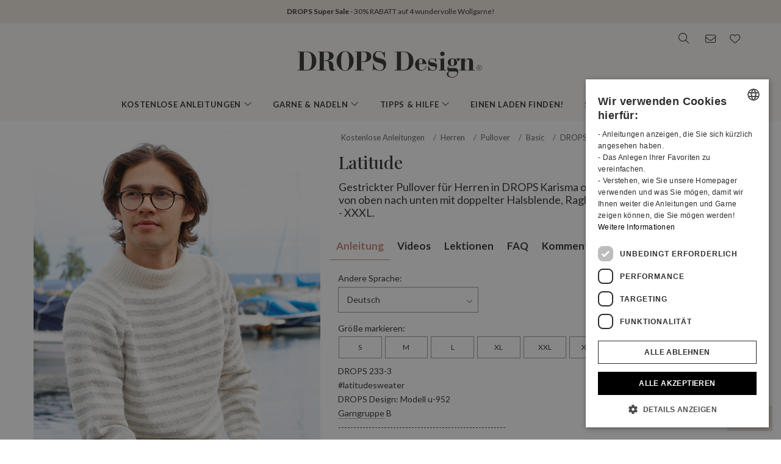

--- FILE ---
content_type: text/html; charset=UTF-8
request_url: https://www.garnstudio.com/pattern.php?id=11273&cid=9
body_size: 71503
content:
<!DOCTYPE html PUBLIC "-//W3C//DTD XHTML 1.0 Strict//EN" "http://www.w3.org/TR/xhtml1/DTD/xhtml1-strict.dtd">
<html xmlns="http://www.w3.org/1999/xhtml" xml:lang="de" lang="de">
<head>
<meta http-equiv="Content-Type" content="text/html; charset=UTF-8" />
<title>Latitude / DROPS 233-3 - Kostenlose Strickanleitungen von DROPS Design</title>
	<meta name="keywords" content="kostenlose Strickanleitungen, kostenlose Häkelanleitungen, Alpakagarn, Merinowolle, Decke für Babys, Taschenanleitung, Beanie, Häkeldecke, Boleroanleitung, Zopfmuster, Jacken, Häkeln, Kleid, Drops, Filzen, kostenlose Anleitungen, Handschuhe, Mützen, Jacken, Stricken, Mohairgarn, norwegisch, nordisches Muster, Muster, gestricktes Kissen, Poncho, Topflappen, Pullover, gestrickter Schal, Schalanleitung, Bolero, Rock, Hausschuhe, Socken, Top, Tunika, Pulswärmer, Armstulpen, Wolle, Baumwolle, Wollgarn, Schafwolle, Lacegarn, Merinowolle, Baby Alpaca, wie man strickt, wie man häkelt, Strickmuster, " />
		<meta name="description" content="Gestrickter Pullover für Herren in DROPS Karisma oder DROPS Puna. Die Arbeit wird von oben nach unten mit doppelter Halsblende, Raglan und Streifen gestrickt. Größe S - XXXL." />
	<meta property="og:url" content="https://www.garnstudio.com/pattern.php?id=11273&cid=9" /><meta property="og:title" content="Latitude / DROPS 233-3 - Kostenlose Strickanleitungen von DROPS Design" /><meta property="og:description" content="Gestrickter Pullover für Herren in DROPS Karisma oder DROPS Puna. Die Arbeit wird von oben nach unten mit doppelter Halsblende, Raglan und Streifen gestrickt. Größe S - XXXL." /><meta property="og:image" content="https://images.garnstudio.com/drops/mag/233/3/3-2.jpg" /><meta property="og:image" content="https://images.garnstudio.com/drops/mag/233/3/3b-2.jpg" /><meta property="og:image" content="https://images.garnstudio.com/drops/mag/233/3/3c-2.jpg" /><meta name="twitter:card" content="summary" /><meta name="twitter:site" content="@garnstudio" /><meta name="twitter:title" content="Latitude / DROPS 233-3 - Kostenlose Strickanleitungen von DROPS Design" /><meta name="twitter:description" content="Gestrickter Pullover für Herren in DROPS Karisma oder DROPS Puna. Die Arbeit wird von oben nach unten mit doppelter Halsblende, Raglan und Streifen gestrickt. Größe S - XXXL." /><meta name="twitter:image" content="https://images.garnstudio.com/drops/mag/233/3/3-2.jpg" /><link rel="canonical" href="https://www.garnstudio.com/pattern.php?id=11273&cid=9"><link rel="alternate" href="https://www.garnstudio.com/pattern.php?id=11273&cid=1" hreflang="no" /><link rel="alternate" href="https://www.garnstudio.com/pattern.php?id=11273&cid=12" hreflang="sv" /><link rel="alternate" href="https://www.garnstudio.com/pattern.php?id=11273&cid=3" hreflang="da" /><link rel="alternate" href="https://www.garnstudio.com/pattern.php?id=11273&cid=11" hreflang="fi" /><link rel="alternate" href="https://www.garnstudio.com/pattern.php?id=11273&cid=17" hreflang="en-US" /><link rel="alternate" href="https://www.garnstudio.com/pattern.php?id=11273&cid=9" hreflang="de" /><link rel="alternate" href="https://www.garnstudio.com/pattern.php?id=11273&cid=7" hreflang="nl" /><link rel="alternate" href="https://www.garnstudio.com/pattern.php?id=11273&cid=8" hreflang="fr" /><link rel="alternate" href="https://www.garnstudio.com/pattern.php?id=11273&cid=23" hreflang="es" /><link rel="alternate" href="https://www.garnstudio.com/pattern.php?id=11273&cid=28" hreflang="pt" /><link rel="alternate" href="https://www.garnstudio.com/pattern.php?id=11273&cid=29" hreflang="et" /><link rel="alternate" href="https://www.garnstudio.com/pattern.php?id=11273&cid=24" hreflang="cs" /><link rel="alternate" href="https://www.garnstudio.com/pattern.php?id=11273&cid=4" hreflang="it" /><link rel="alternate" href="https://www.garnstudio.com/pattern.php?id=11273&cid=5" hreflang="pl" /><link rel="alternate" href="https://www.garnstudio.com/pattern.php?id=11273&cid=14" hreflang="is" /><link rel="alternate" href="https://www.garnstudio.com/pattern.php?id=11273&cid=22" hreflang="hu" /><link rel="alternate" href="https://www.garnstudio.com/pattern.php?id=11273&cid=19" hreflang="x-default" /><meta name="viewport" content = "width = device-width, initial-scale = 1.0, minimum-scale = 1, user-scalable = yes" />
<meta name="google" content="notranslate">
<meta name="format-detection" content="telephone=no">
<link rel="shortcut icon" href="https://images.garnstudio.com/img/favicon.ico" type="image/x-icon" />
<!-- custom fonts -->
<link rel="preconnect" href="https://fonts.googleapis.com">
<link rel="preconnect" href="https://fonts.gstatic.com" crossorigin>
<link href="https://fonts.googleapis.com/css?family=Lato:400,600,700&display=swap&subset=latin-ext" rel="stylesheet">
<link href="https://fonts.googleapis.com/css2?family=Playfair+Display:wght@400;500&display=swap" rel="stylesheet">
<!-- Bootstrap core CSS -->
<link href="/css/bootstrap.min.css" rel="stylesheet">
<script src="/js/jquery-3.4.1.min.js"></script>
<script src="/js/popper.min.js"></script>
<script src="/js/bootstrap.min.js"></script>
<!-- custom CSS and fonawesome -->
<link href="/css/website-bs4.css?v=8" rel="stylesheet" type="text/css">
<link href="/css/all.min.css" rel="stylesheet"><!--webfont all styles -->
<!-- Global site tag (gtag.js) - Google Analytics -->
<script>
	window.dataLayer = window.dataLayer || [];
	function gtag() { dataLayer.push(arguments); }
	gtag('consent', 'default', {
		'ad_storage': 'denied',
		'analytics_storage': 'denied',
		'ad_user_data': 'denied',
		'ad_personalization': 'denied',
		'wait_for_update': 500
	});
</script>
<script async src="https://www.googletagmanager.com/gtag/js?id=G-L79D4310HJ"></script>
<script>
	gtag('js', new Date());
	gtag('config', 'G-L79D4310HJ', { 'anonymize_ip': true });
</script>
<!-- Cookie Script Cookies Consent -->
<script type="text/javascript" charset="UTF-8" src="https://cdn.cookie-script.com/s/09b0c444621efb6ff31ef9fd36fa4515.js"></script>
</head>
<body>
<div id="all">

	<script>
		document.addEventListener("DOMContentLoaded", function () {
			document.querySelectorAll("ul.dropdown-menu [data-toggle=dropdown]").forEach(item => {
				item.addEventListener("click", function (event) {
					event.preventDefault();
					event.stopPropagation();

					this.parentElement.parentElement.querySelectorAll(".show").forEach(sibling => {
						if (sibling !== this.parentElement) {
							sibling.classList.remove("show");
						}
					});

					this.parentElement.classList.toggle("show");
				});
			});
			let menuOpen = false;
			document.getElementById("menu")?.addEventListener("click", function () {
				menuOpen = !menuOpen;
				document.body.classList.toggle("prevent-scroll", menuOpen);
			});
			document.getElementById("search-mob")?.addEventListener("click", function () {
				document.querySelector("input[name='w']")?.focus();
			});
			const nav = document.querySelector(".nav-mobile");
			const siteWrapper = document.getElementById("site_wrapper");
			const menuElement = document.querySelector('.nav-mobile .m-menu');
			let scrollHandler = null;
			function applyMobileStyles() {
				if (!nav || !siteWrapper || !menuElement) return;

				if (!window.location.hash) {
					nav.style.marginTop = "38px";
					siteWrapper.style.paddingTop = "38px";
					menuElement.style.marginTop = '-38px';
				}

				if (scrollHandler) {
					document.removeEventListener("scroll", scrollHandler);
				}

				scrollHandler = function () {
					if (window.scrollY > 0) {
						nav.style.marginTop = "0px";
						nav.style.transition = "margin-top 0.3s ease-in-out";
						siteWrapper.style.paddingTop = "0px";
						menuElement.style.marginTop = '0px';
					} else {
						nav.style.marginTop = "38px";
						siteWrapper.style.paddingTop = "38px";
						menuElement.style.marginTop = '-38px';
					}
				};
				document.addEventListener("scroll", scrollHandler);
			}
			function resetStyles() {
				if (!nav || !siteWrapper || !menuElement) return;

				nav.style.marginTop = "";
				nav.style.transition = "";
				siteWrapper.style.paddingTop = "";
				menuElement.style.marginTop = "";

				if (scrollHandler) {
					document.removeEventListener("scroll", scrollHandler);
					scrollHandler = null;
				}
			}
			const mediaQuery = window.matchMedia("(max-width: 991.5px)");
			function handleMediaChange(e) {
				if (e.matches) {
					applyMobileStyles();
				} else {
					resetStyles();
				}
			}
			if (mediaQuery.matches) {
				applyMobileStyles();
			} else {
				resetStyles();
			}
			mediaQuery.addEventListener("change", handleMediaChange);
		});
    </script>

	<a href="/yarns.php?show=20251101-drops-super-sale&cid=9"><div class="ad hiddenprint"><strong>DROPS Super Sale</strong> - 30% RABATT auf 4 wundervolle Wollgarne!</div></a>	<div class="header">
        <div id="header_wrapper">
            <div class="header_search">
                <div class="logo-wrapper">
                    <div class="d-none d-lg-block"><a href="/home.php?cid=9"><img class="logo" src="https://images.garnstudio.com/img/drops-design.svg" width="320"  alt="Drops Design logo" /></a></div>
                </div>
                <div class="top-nav d-none d-lg-block">
                    <div class="search-box">
                        <i class="fa-light fa-lg fa-search"></i>
                        <form class="search-top" action="/search.php" method="get">
                            <input class="invisible" type="hidden" name="action" value="search" />
                            <input type="text" class="input-search" name="w" placeholder="z.B. 162-1, Mütze, gehäkelter Poncho, My Daisy etc." autocomplete="off"/>
                            <input class="invisible" type="hidden" name="lang" value="de"/>
                        </form>
                    </div>
					<div class="news-box">
                        <a href="/newsletter.php?lang=de">
                            <i class="fa-light fa-lg fa-envelope"></i>
                        </a>
                    </div>
                    <div class="fav-box">
                        <a href="/my-favorites.php?cid=9">
                            <i class="fa-light fa-lg fa-heart"></i>
                        </a>
                    </div>
                </div>
            </div>
        </div>
    </div>
	
	<!-- Tablet and mobile only -->
	<div class="d-lg-none">
        <nav class="nav-mobile">
            <input type="checkbox" id="menu" name="menu" class="m-menu__checkbox burger">
            <label class="m-menu__toggle m-0" for="menu">
                <svg width="30" height="30" viewBox="0 0 24 24" fill="none" stroke="#333" stroke-width="1" stroke-linecap="butt" stroke-linejoin="arcs">
                    <line x1="3" y1="12" x2="21" y2="12"></line>
                    <line x1="3" y1="6" x2="21" y2="6"></line>
                    <line x1="3" y1="18" x2="21" y2="18"></line>
                </svg>
            </label>
			<div class="d-lg-none"><a href="/home.php?cid=9"><img class="logo-xs img-fluid" src="https://images.garnstudio.com/img/drops-design.svg" width="200" height="65" alt="Drops Design logo" /></a></div>
			<div class="nav-right">
				<div id="search-mob" class="search-mob px-2">
					<a href="#" data-toggle="modal" role="button" data-target="#search-mobile">
						<i class="fa-light fa-lg fa-search"></i>
					</a>
				</div>
				<div class="fav-box-m px-2">
					<a href="/my-favorites.php?cid=9">
						<i class="fa-light fa-lg fa-heart"></i>
					</a>
				</div>
				<div class="news-box-m px-2">
					<a href="/newsletter.php?lang=de">
						<i class="fa-light fa-lg fa-envelope"></i>
					</a>
				</div>
			</div>
			<label class="m-menu__overlay" for="menu"></label>
			<div class="m-menu">
                <div class="m-menu__header">
                    <label class="m-menu__toggle mt-3" for="menu"><i class="fa-light fa-xl fa-xmark"></i></label>
                    <span>MENU</span>
                </div>
                <ul class="menu-slide">
					<li>
                        <label class="a-label__chevron" for="item-1">Kostenlose Anleitungen <div class="icon"><i class="fa-light fa-lg fa-angle-right"></i></div></label>
                        <input type="checkbox" id="item-1" name="item-1" class="m-menu__checkbox">
                        <div class="m-menu">
                            <div class="m-menu__header">
                                <label class="m-menu__toggle mt-3" for="item-1"><i class="fa-light fa-xl fa-arrow-left"></i></label>
                                <span>Kostenlose Anleitungen</span>
								<label class="m-menu__toggle mt-3" for="menu"><i class="fa-light fa-xl fa-xmark"></i></label>
                            </div>
                            <ul class="menu-slide">
								                                <li>
                                    <label class="a-label__chevron" for="item-1-0"><span class="pink-light">Aktuell im Trend</span><div class="icon"><i class="fa-light fa-lg fa-angle-right"></i></div></label>
                                    <input type="checkbox" id="item-1-0" name="item-1-0" class="m-menu__checkbox">
                                    <div class="m-menu">
                                        <div class="m-menu__header">
                                            <label class="m-menu__toggle mt-3" for="item-1-0"><i class="fa-light fa-xl fa-arrow-left"></i></label>
                                            <span>Aktuell im Trend</span>
                                        </div>
																					<ul>
												<li><a href="/search.php?action=browse&c=felted-patterns&lang=de" onclick="gtag('event', 'OpenCategory', {'Category': 'felted-patterns', 'Menu': 'MenuCat'});">Jetzt wird gefilzt!</a></li><li><a href="/search.php?action=browse&c=women-balaclavas&lang=de" onclick="gtag('event', 'OpenCategory', {'Category': 'women-balaclavas', 'Menu': 'MenuCat'});">Kapuzen & Balaclavas für Damen</a></li><li><a href="/search.php?action=browse&c=christmas-jumpers-cardigans&lang=de" onclick="gtag('event', 'OpenCategory', {'Category': 'christmas-jumpers-cardigans', 'Menu': 'MenuCat'});">Weihnachtliche Pullover & Jacken</a></li>											</ul>
											                                    </div>
                                </li>
								<li>
                                    <label class="a-label__chevron" for="item-1-1">Damen <div class="icon"><i class="fa-light fa-lg fa-angle-right"></i></div></label>
                                    <input type="checkbox" id="item-1-1" name="item-1-1" class="m-menu__checkbox">
                                    <div class="m-menu">
                                        <div class="m-menu__header">
                                            <label class="m-menu__toggle mt-3" for="item-1-1"><i class="fa-light fa-xl fa-arrow-left"></i></label>
                                            <span>Damen</span>
											<label class="m-menu__toggle mt-3" for="menu"><i class="fa-light fa-xl fa-xmark"></i></label>
                                        </div>
                                        <div id="patternsparent1">
											<a href="/search.php?action=browse&c=women&lang=de" onclick="gtag('event', 'OpenCategory', {'Category': 'women', 'Menu': 'MenuCat'});">Alle anschauen</a>
<div id="patternsparent1">
<a data-toggle="collapse" data-target="#women-sweaters" aria-expanded="true" aria-controls="women-sweaters">Pullover<div class="icon"><i class="fa-light fa-lg fa-angle-down"></i></div></a>
<div id="women-sweaters" class="collapse children" aria-labelledby="heading-women-sweaters" data-parent="#patternsparent1">
<a href="/search.php?action=browse&c=women-sweaters&lang=de" onclick="gtag('event', 'OpenCategory', {'Category': 'women-sweaters', 'Menu': 'MenuCat'});">Alle anschauen</a>
<a href="/search.php?action=browse&c=women-nordic-jumpers&lang=de" onclick="gtag('event', 'OpenCategory', {'Category': 'women-nordic-jumpers', 'Menu': 'MenuCat'});">Nordische Muster</a><a href="/search.php?action=browse&c=women-christmas-jumpers&lang=de" onclick="gtag('event', 'OpenCategory', {'Category': 'women-christmas-jumpers', 'Menu': 'MenuCat'});">Weihnachten</a><a href="/search.php?action=browse&c=women-basic-sweaters&lang=de" onclick="gtag('event', 'OpenCategory', {'Category': 'women-basic-sweaters', 'Menu': 'MenuCat'});">Basic</a><a href="/search.php?action=browse&c=women-striped-sweaters&lang=de" onclick="gtag('event', 'OpenCategory', {'Category': 'women-striped-sweaters', 'Menu': 'MenuCat'});">Streifen</a><a href="/search.php?action=browse&c=women-hoodies&lang=de" onclick="gtag('event', 'OpenCategory', {'Category': 'women-hoodies', 'Menu': 'MenuCat'});">Hoodies</a></div>
</div>
<div id="patternsparent1">
<a data-toggle="collapse" data-target="#women-jackets" aria-expanded="true" aria-controls="women-jackets">Jacken<div class="icon"><i class="fa-light fa-lg fa-angle-down"></i></div></a>
<div id="women-jackets" class="collapse children" aria-labelledby="heading-women-jackets" data-parent="#patternsparent1">
<a href="/search.php?action=browse&c=women-jackets&lang=de" onclick="gtag('event', 'OpenCategory', {'Category': 'women-jackets', 'Menu': 'MenuCat'});">Alle anschauen</a>
<a href="/search.php?action=browse&c=women-nordic-jackets&lang=de" onclick="gtag('event', 'OpenCategory', {'Category': 'women-nordic-jackets', 'Menu': 'MenuCat'});">Nordische Muster</a><a href="/search.php?action=browse&c=women-basic-cardigans&lang=de" onclick="gtag('event', 'OpenCategory', {'Category': 'women-basic-cardigans', 'Menu': 'MenuCat'});">Basic</a><a href="/search.php?action=browse&c=women-boleros&lang=de" onclick="gtag('event', 'OpenCategory', {'Category': 'women-boleros', 'Menu': 'MenuCat'});">Boleros</a><a href="/search.php?action=browse&c=women-short-sleeve-cardigans&lang=de" onclick="gtag('event', 'OpenCategory', {'Category': 'women-short-sleeve-cardigans', 'Menu': 'MenuCat'});">Kurzarm</a><a href="/search.php?action=browse&c=women-wrap-cardigans&lang=de" onclick="gtag('event', 'OpenCategory', {'Category': 'women-wrap-cardigans', 'Menu': 'MenuCat'});">Wickeljacken</a><a href="/search.php?action=browse&c=women-circle-jackets&lang=de" onclick="gtag('event', 'OpenCategory', {'Category': 'women-circle-jackets', 'Menu': 'MenuCat'});">Kreisjacken</a><a href="/search.php?action=browse&c=women-long-jackets&lang=de" onclick="gtag('event', 'OpenCategory', {'Category': 'women-long-jackets', 'Menu': 'MenuCat'});">Mäntel</a></div>
</div>
<div id="patternsparent1">
<a data-toggle="collapse" data-target="#women-vests" aria-expanded="true" aria-controls="women-vests">Westen & Pullunder<div class="icon"><i class="fa-light fa-lg fa-angle-down"></i></div></a>
<div id="women-vests" class="collapse children" aria-labelledby="heading-women-vests" data-parent="#patternsparent1">
<a href="/search.php?action=browse&c=women-vests&lang=de" onclick="gtag('event', 'OpenCategory', {'Category': 'women-vests', 'Menu': 'MenuCat'});">Alle anschauen</a>
<a href="/search.php?action=browse&c=women-slipovers&lang=de" onclick="gtag('event', 'OpenCategory', {'Category': 'women-slipovers', 'Menu': 'MenuCat'});">Pullunder</a><a href="/search.php?action=browse&c=women-open-front-vests&lang=de" onclick="gtag('event', 'OpenCategory', {'Category': 'women-open-front-vests', 'Menu': 'MenuCat'});">Westen</a></div>
</div>
<div id="patternsparent1">
<a data-toggle="collapse" data-target="#women-tops" aria-expanded="true" aria-controls="women-tops">Tops<div class="icon"><i class="fa-light fa-lg fa-angle-down"></i></div></a>
<div id="women-tops" class="collapse children" aria-labelledby="heading-women-tops" data-parent="#patternsparent1">
<a href="/search.php?action=browse&c=women-tops&lang=de" onclick="gtag('event', 'OpenCategory', {'Category': 'women-tops', 'Menu': 'MenuCat'});">Alle anschauen</a>
<a href="/search.php?action=browse&c=women-crop-tops&lang=de" onclick="gtag('event', 'OpenCategory', {'Category': 'women-crop-tops', 'Menu': 'MenuCat'});">Kurze Tops</a><a href="/search.php?action=browse&c=women-singlets&lang=de" onclick="gtag('event', 'OpenCategory', {'Category': 'women-singlets', 'Menu': 'MenuCat'});">Tops</a><a href="/search.php?action=browse&c=women-t-shirts&lang=de" onclick="gtag('event', 'OpenCategory', {'Category': 'women-t-shirts', 'Menu': 'MenuCat'});">T-Shirts</a></div>
</div>
<a href="/search.php?action=browse&c=women-dresses&lang=de" onclick="gtag('event', 'OpenCategory', {'Category': 'women-dresses', 'Menu': 'MenuCat'});">Kleider & Tuniken</a><div id="patternsparent1">
<a data-toggle="collapse" data-target="#women-ponchos" aria-expanded="true" aria-controls="women-ponchos">Ponchos<div class="icon"><i class="fa-light fa-lg fa-angle-down"></i></div></a>
<div id="women-ponchos" class="collapse children" aria-labelledby="heading-women-ponchos" data-parent="#patternsparent1">
<a href="/search.php?action=browse&c=women-ponchos&lang=de" onclick="gtag('event', 'OpenCategory', {'Category': 'women-ponchos', 'Menu': 'MenuCat'});">Alle anschauen</a>
<a href="/search.php?action=browse&c=women-capes&lang=de" onclick="gtag('event', 'OpenCategory', {'Category': 'women-capes', 'Menu': 'MenuCat'});">Capes</a><a href="/search.php?action=browse&c=women-swonchos&lang=de" onclick="gtag('event', 'OpenCategory', {'Category': 'women-swonchos', 'Menu': 'MenuCat'});">Swonchos</a><a href="/search.php?action=browse&c=women-hooded-ponchos&lang=de" onclick="gtag('event', 'OpenCategory', {'Category': 'women-hooded-ponchos', 'Menu': 'MenuCat'});">Ponchos mit Kapuze</a></div>
</div>
<a href="/search.php?action=browse&c=women-skirts&lang=de" onclick="gtag('event', 'OpenCategory', {'Category': 'women-skirts', 'Menu': 'MenuCat'});">Röcke</a><a href="/search.php?action=browse&c=women-trousers&lang=de" onclick="gtag('event', 'OpenCategory', {'Category': 'women-trousers', 'Menu': 'MenuCat'});">Hosen & Shorts</a><a href="/search.php?action=browse&c=bikinis&lang=de" onclick="gtag('event', 'OpenCategory', {'Category': 'bikinis', 'Menu': 'MenuCat'});">Bikinis</a><div id="patternsparent1">
<a data-toggle="collapse" data-target="#women-socks-slippers" aria-expanded="true" aria-controls="women-socks-slippers">Socken & Hausschuhe<div class="icon"><i class="fa-light fa-lg fa-angle-down"></i></div></a>
<div id="women-socks-slippers" class="collapse children" aria-labelledby="heading-women-socks-slippers" data-parent="#patternsparent1">
<a href="/search.php?action=browse&c=women-socks-slippers&lang=de" onclick="gtag('event', 'OpenCategory', {'Category': 'women-socks-slippers', 'Menu': 'MenuCat'});">Alle anschauen</a>
<div id="patternsparent229">
<a data-toggle="collapse" data-target="#women-socks" aria-expanded="true" aria-controls="women-socks">Socken<div class="icon"><i class="fa-light fa-lg fa-angle-down"></i></div></a>
<div id="women-socks" class="collapse children" aria-labelledby="heading-women-socks" data-parent="#patternsparent229">
<a href="/search.php?action=browse&c=women-socks&lang=de" onclick="gtag('event', 'OpenCategory', {'Category': 'women-socks', 'Menu': 'MenuCat'});">Alle anschauen</a>
<a href="/search.php?action=browse&c=women-short-socks&lang=de" onclick="gtag('event', 'OpenCategory', {'Category': 'women-short-socks', 'Menu': 'MenuCat'});">Kurze Socken</a><a href="/search.php?action=browse&c=women-mid-length-socks&lang=de" onclick="gtag('event', 'OpenCategory', {'Category': 'women-mid-length-socks', 'Menu': 'MenuCat'});">Halblang</a><a href="/search.php?action=browse&c=women-long-socks&lang=de" onclick="gtag('event', 'OpenCategory', {'Category': 'women-long-socks', 'Menu': 'MenuCat'});">Lange Strümpfe</a><a href="/search.php?action=browse&c=women-nordic-socks&lang=de" onclick="gtag('event', 'OpenCategory', {'Category': 'women-nordic-socks', 'Menu': 'MenuCat'});">Nordische Muster</a><a href="/search.php?action=browse&c=women-yoga-socks&lang=de" onclick="gtag('event', 'OpenCategory', {'Category': 'women-yoga-socks', 'Menu': 'MenuCat'});">Yoga</a></div>
</div>
<a href="/search.php?action=browse&c=women-slippers&lang=de" onclick="gtag('event', 'OpenCategory', {'Category': 'women-slippers', 'Menu': 'MenuCat'});">Hausschuhe</a><a href="/search.php?action=browse&c=women-leg-warmers&lang=de" onclick="gtag('event', 'OpenCategory', {'Category': 'women-leg-warmers', 'Menu': 'MenuCat'});">Beinstulpen</a></div>
</div>
<div id="patternsparent1">
<a data-toggle="collapse" data-target="#women-accessories" aria-expanded="true" aria-controls="women-accessories">Accessoires<div class="icon"><i class="fa-light fa-lg fa-angle-down"></i></div></a>
<div id="women-accessories" class="collapse children" aria-labelledby="heading-women-accessories" data-parent="#patternsparent1">
<a href="/search.php?action=browse&c=women-accessories&lang=de" onclick="gtag('event', 'OpenCategory', {'Category': 'women-accessories', 'Menu': 'MenuCat'});">Alle anschauen</a>
<div id="patternsparent19">
<a data-toggle="collapse" data-target="#bags" aria-expanded="true" aria-controls="bags">Taschen<div class="icon"><i class="fa-light fa-lg fa-angle-down"></i></div></a>
<div id="bags" class="collapse children" aria-labelledby="heading-bags" data-parent="#patternsparent19">
<a href="/search.php?action=browse&c=bags&lang=de" onclick="gtag('event', 'OpenCategory', {'Category': 'bags', 'Menu': 'MenuCat'});">Alle anschauen</a>
<a href="/search.php?action=browse&c=small-bags&lang=de" onclick="gtag('event', 'OpenCategory', {'Category': 'small-bags', 'Menu': 'MenuCat'});">Klein</a><a href="/search.php?action=browse&c=big-bags&lang=de" onclick="gtag('event', 'OpenCategory', {'Category': 'big-bags', 'Menu': 'MenuCat'});">Groß</a></div>
</div>
<div id="patternsparent19">
<a data-toggle="collapse" data-target="#women-hats" aria-expanded="true" aria-controls="women-hats">Mützen & Kappen<div class="icon"><i class="fa-light fa-lg fa-angle-down"></i></div></a>
<div id="women-hats" class="collapse children" aria-labelledby="heading-women-hats" data-parent="#patternsparent19">
<a href="/search.php?action=browse&c=women-hats&lang=de" onclick="gtag('event', 'OpenCategory', {'Category': 'women-hats', 'Menu': 'MenuCat'});">Alle anschauen</a>
<a href="/search.php?action=browse&c=women-beanies&lang=de" onclick="gtag('event', 'OpenCategory', {'Category': 'women-beanies', 'Menu': 'MenuCat'});">Mützen</a><a href="/search.php?action=browse&c=women-berets&lang=de" onclick="gtag('event', 'OpenCategory', {'Category': 'women-berets', 'Menu': 'MenuCat'});">Baskenmützen</a><a href="/search.php?action=browse&c=women-earflap-hats&lang=de" onclick="gtag('event', 'OpenCategory', {'Category': 'women-earflap-hats', 'Menu': 'MenuCat'});">mit Ohrklappen</a><a href="/search.php?action=browse&c=women-bucket-hats&lang=de" onclick="gtag('event', 'OpenCategory', {'Category': 'women-bucket-hats', 'Menu': 'MenuCat'});">Fischerhüte</a><a href="/search.php?action=browse&c=women-summer-hats&lang=de" onclick="gtag('event', 'OpenCategory', {'Category': 'women-summer-hats', 'Menu': 'MenuCat'});">Sommerhüte</a><a href="/search.php?action=browse&c=women-caps&lang=de" onclick="gtag('event', 'OpenCategory', {'Category': 'women-caps', 'Menu': 'MenuCat'});">Kappen</a></div>
</div>
<a href="/search.php?action=browse&c=women-headbands&lang=de" onclick="gtag('event', 'OpenCategory', {'Category': 'women-headbands', 'Menu': 'MenuCat'});">Stirnbänder</a><a href="/search.php?action=browse&c=women-balaclavas&lang=de" onclick="gtag('event', 'OpenCategory', {'Category': 'women-balaclavas', 'Menu': 'MenuCat'});">Kapuzen & Balaclavas</a><a href="/search.php?action=browse&c=women-neck-warmers&lang=de" onclick="gtag('event', 'OpenCategory', {'Category': 'women-neck-warmers', 'Menu': 'MenuCat'});">Kragenschals</a><a href="/search.php?action=browse&c=women-scarves&lang=de" onclick="gtag('event', 'OpenCategory', {'Category': 'women-scarves', 'Menu': 'MenuCat'});">Schals</a><div id="patternsparent19">
<a data-toggle="collapse" data-target="#women-shawls" aria-expanded="true" aria-controls="women-shawls">Tücher<div class="icon"><i class="fa-light fa-lg fa-angle-down"></i></div></a>
<div id="women-shawls" class="collapse children" aria-labelledby="heading-women-shawls" data-parent="#patternsparent19">
<a href="/search.php?action=browse&c=women-shawls&lang=de" onclick="gtag('event', 'OpenCategory', {'Category': 'women-shawls', 'Menu': 'MenuCat'});">Alle anschauen</a>
<a href="/search.php?action=browse&c=women-small-shawls&lang=de" onclick="gtag('event', 'OpenCategory', {'Category': 'women-small-shawls', 'Menu': 'MenuCat'});">Klein</a><a href="/search.php?action=browse&c=women-big-shawls&lang=de" onclick="gtag('event', 'OpenCategory', {'Category': 'women-big-shawls', 'Menu': 'MenuCat'});">Groß</a></div>
</div>
<div id="patternsparent19">
<a data-toggle="collapse" data-target="#women-gloves-mittens" aria-expanded="true" aria-controls="women-gloves-mittens">Fingerhandschuhe & Fäustlinge<div class="icon"><i class="fa-light fa-lg fa-angle-down"></i></div></a>
<div id="women-gloves-mittens" class="collapse children" aria-labelledby="heading-women-gloves-mittens" data-parent="#patternsparent19">
<a href="/search.php?action=browse&c=women-gloves-mittens&lang=de" onclick="gtag('event', 'OpenCategory', {'Category': 'women-gloves-mittens', 'Menu': 'MenuCat'});">Alle anschauen</a>
<a href="/search.php?action=browse&c=women-mittens&lang=de" onclick="gtag('event', 'OpenCategory', {'Category': 'women-mittens', 'Menu': 'MenuCat'});">Fäustlinge</a><a href="/search.php?action=browse&c=women-gloves&lang=de" onclick="gtag('event', 'OpenCategory', {'Category': 'women-gloves', 'Menu': 'MenuCat'});">Fingerhandschuhe</a><a href="/search.php?action=browse&c=women-nordic-gloves-mittens&lang=de" onclick="gtag('event', 'OpenCategory', {'Category': 'women-nordic-gloves-mittens', 'Menu': 'MenuCat'});">Nordisch</a></div>
</div>
<a href="/search.php?action=browse&c=women-wrist-warmers&lang=de" onclick="gtag('event', 'OpenCategory', {'Category': 'women-wrist-warmers', 'Menu': 'MenuCat'});">Armstulpen</a><a href="/search.php?action=browse&c=women-hair-accessories&lang=de" onclick="gtag('event', 'OpenCategory', {'Category': 'women-hair-accessories', 'Menu': 'MenuCat'});">Haarschmuck</a><a href="/search.php?action=browse&c=women-collars-jewellery&lang=de" onclick="gtag('event', 'OpenCategory', {'Category': 'women-collars-jewellery', 'Menu': 'MenuCat'});">Kragen & Schmuck</a></div>
</div>
										</div>
                                    </div>
                                </li>
								<li>
                                    <label class="a-label__chevron" for="item-1-2">Babys (0-4 Jahre) <div class="icon"><i class="fa-light fa-lg fa-angle-right"></i></div></label>
                                    <input type="checkbox" id="item-1-2" name="item-1-2" class="m-menu__checkbox">
                                    <div class="m-menu">
                                        <div class="m-menu__header">
                                            <label class="m-menu__toggle mt-3" for="item-1-2"><i class="fa-light fa-xl fa-arrow-left"></i></label>
                                            <span>Babys (0-4 Jahre)</span>
											<label class="m-menu__toggle mt-3" for="menu"><i class="fa-light fa-xl fa-xmark"></i></label>
                                        </div>
                                        <div id="patternsparent3">
											<a href="/search.php?action=browse&c=baby&lang=de" onclick="gtag('event', 'OpenCategory', {'Category': 'baby', 'Menu': 'MenuCat'});">Alle anschauen</a>
<div id="patternsparent3">
<a data-toggle="collapse" data-target="#baby-jumpers" aria-expanded="true" aria-controls="baby-jumpers">Pullover<div class="icon"><i class="fa-light fa-lg fa-angle-down"></i></div></a>
<div id="baby-jumpers" class="collapse children" aria-labelledby="heading-baby-jumpers" data-parent="#patternsparent3">
<a href="/search.php?action=browse&c=baby-jumpers&lang=de" onclick="gtag('event', 'OpenCategory', {'Category': 'baby-jumpers', 'Menu': 'MenuCat'});">Alle anschauen</a>
<a href="/search.php?action=browse&c=baby-nordic-jumpers&lang=de" onclick="gtag('event', 'OpenCategory', {'Category': 'baby-nordic-jumpers', 'Menu': 'MenuCat'});">Nordische Muster</a></div>
</div>
<div id="patternsparent3">
<a data-toggle="collapse" data-target="#baby-jackets" aria-expanded="true" aria-controls="baby-jackets">Jacken & Cardigans<div class="icon"><i class="fa-light fa-lg fa-angle-down"></i></div></a>
<div id="baby-jackets" class="collapse children" aria-labelledby="heading-baby-jackets" data-parent="#patternsparent3">
<a href="/search.php?action=browse&c=baby-jackets&lang=de" onclick="gtag('event', 'OpenCategory', {'Category': 'baby-jackets', 'Menu': 'MenuCat'});">Alle anschauen</a>
<a href="/search.php?action=browse&c=baby-nordic-jackets&lang=de" onclick="gtag('event', 'OpenCategory', {'Category': 'baby-nordic-jackets', 'Menu': 'MenuCat'});">Nordische Muster</a></div>
</div>
<a href="/search.php?action=browse&c=baby-newborn-sets&lang=de" onclick="gtag('event', 'OpenCategory', {'Category': 'baby-newborn-sets', 'Menu': 'MenuCat'});">Sets für Neugeborene</a><a href="/search.php?action=browse&c=baby-tops-vests&lang=de" onclick="gtag('event', 'OpenCategory', {'Category': 'baby-tops-vests', 'Menu': 'MenuCat'});">Pullunder & Westen</a><a href="/search.php?action=browse&c=baby-dresses&lang=de" onclick="gtag('event', 'OpenCategory', {'Category': 'baby-dresses', 'Menu': 'MenuCat'});">Kleider & Tuniken</a><a href="/search.php?action=browse&c=baby-bunting-bags&lang=de" onclick="gtag('event', 'OpenCategory', {'Category': 'baby-bunting-bags', 'Menu': 'MenuCat'});">Schlafsäcke</a><a href="/search.php?action=browse&c=baby-ponchos&lang=de" onclick="gtag('event', 'OpenCategory', {'Category': 'baby-ponchos', 'Menu': 'MenuCat'});">Ponchos</a><a href="/search.php?action=browse&c=baby-trousers&lang=de" onclick="gtag('event', 'OpenCategory', {'Category': 'baby-trousers', 'Menu': 'MenuCat'});">Hosen & Strumpfhosen</a><a href="/search.php?action=browse&c=baby-rompers-onesies&lang=de" onclick="gtag('event', 'OpenCategory', {'Category': 'baby-rompers-onesies', 'Menu': 'MenuCat'});">Strampler & Overalls</a><a href="/search.php?action=browse&c=baby-socks-booties&lang=de" onclick="gtag('event', 'OpenCategory', {'Category': 'baby-socks-booties', 'Menu': 'MenuCat'});">Socken & Schühchen</a><a href="/search.php?action=browse&c=baby-blankets&lang=de" onclick="gtag('event', 'OpenCategory', {'Category': 'baby-blankets', 'Menu': 'MenuCat'});">Decken</a><div id="patternsparent3">
<a data-toggle="collapse" data-target="#baby-accessories" aria-expanded="true" aria-controls="baby-accessories">Accessoires<div class="icon"><i class="fa-light fa-lg fa-angle-down"></i></div></a>
<div id="baby-accessories" class="collapse children" aria-labelledby="heading-baby-accessories" data-parent="#patternsparent3">
<a href="/search.php?action=browse&c=baby-accessories&lang=de" onclick="gtag('event', 'OpenCategory', {'Category': 'baby-accessories', 'Menu': 'MenuCat'});">Alle anschauen</a>
<div id="patternsparent45">
<a data-toggle="collapse" data-target="#baby-hats" aria-expanded="true" aria-controls="baby-hats">Mützen & Hauben<div class="icon"><i class="fa-light fa-lg fa-angle-down"></i></div></a>
<div id="baby-hats" class="collapse children" aria-labelledby="heading-baby-hats" data-parent="#patternsparent45">
<a href="/search.php?action=browse&c=baby-hats&lang=de" onclick="gtag('event', 'OpenCategory', {'Category': 'baby-hats', 'Menu': 'MenuCat'});">Alle anschauen</a>
<a href="/search.php?action=browse&c=baby-beanies&lang=de" onclick="gtag('event', 'OpenCategory', {'Category': 'baby-beanies', 'Menu': 'MenuCat'});">Mützen</a><a href="/search.php?action=browse&c=baby-bonnets&lang=de" onclick="gtag('event', 'OpenCategory', {'Category': 'baby-bonnets', 'Menu': 'MenuCat'});">Hauben</a><a href="/search.php?action=browse&c=baby-summer-hats&lang=de" onclick="gtag('event', 'OpenCategory', {'Category': 'baby-summer-hats', 'Menu': 'MenuCat'});">Sommerhüte</a></div>
</div>
<a href="/search.php?action=browse&c=baby-balaclavas&lang=de" onclick="gtag('event', 'OpenCategory', {'Category': 'baby-balaclavas', 'Menu': 'MenuCat'});">Balaclavas</a><a href="/search.php?action=browse&c=baby-bibs-scarves&lang=de" onclick="gtag('event', 'OpenCategory', {'Category': 'baby-bibs-scarves', 'Menu': 'MenuCat'});">Schals & Kragenschals</a><a href="/search.php?action=browse&c=baby-gloves-mittens&lang=de" onclick="gtag('event', 'OpenCategory', {'Category': 'baby-gloves-mittens', 'Menu': 'MenuCat'});">Fäustlinge</a></div>
</div>
										</div>
                                    </div>
                                </li>
								<li>
                                    <label class="a-label__chevron" for="item-1-3">Kinder (2-14 Jahre)<div class="icon"><i class="fa-light fa-lg fa-angle-right"></i></div></label>
                                    <input type="checkbox" id="item-1-3" name="item-1-3" class="m-menu__checkbox">
                                    <div class="m-menu">
                                        <div class="m-menu__header">
                                            <label class="m-menu__toggle mt-3" for="item-1-3"><i class="fa-light fa-xl fa-arrow-left"></i></label>
                                            <span>Kinder (2-14 Jahre)</span>
											<label class="m-menu__toggle mt-3" for="menu"><i class="fa-light fa-xl fa-xmark"></i></label>
                                        </div>
                                        <div id="patternsparent2">
											<a href="/search.php?action=browse&c=children&lang=de" onclick="gtag('event', 'OpenCategory', {'Category': 'children', 'Menu': 'MenuCat'});">Alle anschauen</a>
<div id="patternsparent2">
<a data-toggle="collapse" data-target="#children-jumpers" aria-expanded="true" aria-controls="children-jumpers">Pullover<div class="icon"><i class="fa-light fa-lg fa-angle-down"></i></div></a>
<div id="children-jumpers" class="collapse children" aria-labelledby="heading-children-jumpers" data-parent="#patternsparent2">
<a href="/search.php?action=browse&c=children-jumpers&lang=de" onclick="gtag('event', 'OpenCategory', {'Category': 'children-jumpers', 'Menu': 'MenuCat'});">Alle anschauen</a>
<a href="/search.php?action=browse&c=children-nordic-jumpers&lang=de" onclick="gtag('event', 'OpenCategory', {'Category': 'children-nordic-jumpers', 'Menu': 'MenuCat'});">Nordische Muster</a><a href="/search.php?action=browse&c=children-christmas-jumpers&lang=de" onclick="gtag('event', 'OpenCategory', {'Category': 'children-christmas-jumpers', 'Menu': 'MenuCat'});">Weihnachten</a><a href="/search.php?action=browse&c=children-basic-jumpers&lang=de" onclick="gtag('event', 'OpenCategory', {'Category': 'children-basic-jumpers', 'Menu': 'MenuCat'});">Basic</a></div>
</div>
<div id="patternsparent2">
<a data-toggle="collapse" data-target="#children-jackets" aria-expanded="true" aria-controls="children-jackets">Jacken & Cardigans<div class="icon"><i class="fa-light fa-lg fa-angle-down"></i></div></a>
<div id="children-jackets" class="collapse children" aria-labelledby="heading-children-jackets" data-parent="#patternsparent2">
<a href="/search.php?action=browse&c=children-jackets&lang=de" onclick="gtag('event', 'OpenCategory', {'Category': 'children-jackets', 'Menu': 'MenuCat'});">Alle anschauen</a>
<a href="/search.php?action=browse&c=children-nordic-jackets&lang=de" onclick="gtag('event', 'OpenCategory', {'Category': 'children-nordic-jackets', 'Menu': 'MenuCat'});">Nordische Muster</a><a href="/search.php?action=browse&c=children-boleros&lang=de" onclick="gtag('event', 'OpenCategory', {'Category': 'children-boleros', 'Menu': 'MenuCat'});">Boleros</a><a href="/search.php?action=browse&c=children-basic-cardigans&lang=de" onclick="gtag('event', 'OpenCategory', {'Category': 'children-basic-cardigans', 'Menu': 'MenuCat'});">Basics</a></div>
</div>
<a href="/search.php?action=browse&c=children-vests-tops&lang=de" onclick="gtag('event', 'OpenCategory', {'Category': 'children-vests-tops', 'Menu': 'MenuCat'});">Westen & Tops</a><a href="/search.php?action=browse&c=children-dresses-skirts&lang=de" onclick="gtag('event', 'OpenCategory', {'Category': 'children-dresses-skirts', 'Menu': 'MenuCat'});">Kleider & Röcke</a><a href="/search.php?action=browse&c=children-ponchos&lang=de" onclick="gtag('event', 'OpenCategory', {'Category': 'children-ponchos', 'Menu': 'MenuCat'});">Ponchos</a><a href="/search.php?action=browse&c=children-trousers-overalls&lang=de" onclick="gtag('event', 'OpenCategory', {'Category': 'children-trousers-overalls', 'Menu': 'MenuCat'});">Hosen & Overalls</a><a href="/search.php?action=browse&c=children-costumes&lang=de" onclick="gtag('event', 'OpenCategory', {'Category': 'children-costumes', 'Menu': 'MenuCat'});">Kostüme</a><div id="patternsparent2">
<a data-toggle="collapse" data-target="#children-socks-slippers" aria-expanded="true" aria-controls="children-socks-slippers">Socken & Hausschuhe<div class="icon"><i class="fa-light fa-lg fa-angle-down"></i></div></a>
<div id="children-socks-slippers" class="collapse children" aria-labelledby="heading-children-socks-slippers" data-parent="#patternsparent2">
<a href="/search.php?action=browse&c=children-socks-slippers&lang=de" onclick="gtag('event', 'OpenCategory', {'Category': 'children-socks-slippers', 'Menu': 'MenuCat'});">Alle anschauen</a>
<a href="/search.php?action=browse&c=children-socks&lang=de" onclick="gtag('event', 'OpenCategory', {'Category': 'children-socks', 'Menu': 'MenuCat'});">Socken</a><a href="/search.php?action=browse&c=children-leg-warmers&lang=de" onclick="gtag('event', 'OpenCategory', {'Category': 'children-leg-warmers', 'Menu': 'MenuCat'});">Beinstulpen</a><a href="/search.php?action=browse&c=children-slippers&lang=de" onclick="gtag('event', 'OpenCategory', {'Category': 'children-slippers', 'Menu': 'MenuCat'});">Hausschuhe</a></div>
</div>
<div id="patternsparent2">
<a data-toggle="collapse" data-target="#children-accessories" aria-expanded="true" aria-controls="children-accessories">Accessoires<div class="icon"><i class="fa-light fa-lg fa-angle-down"></i></div></a>
<div id="children-accessories" class="collapse children" aria-labelledby="heading-children-accessories" data-parent="#patternsparent2">
<a href="/search.php?action=browse&c=children-accessories&lang=de" onclick="gtag('event', 'OpenCategory', {'Category': 'children-accessories', 'Menu': 'MenuCat'});">Alle anschauen</a>
<div id="patternsparent92">
<a data-toggle="collapse" data-target="#children-hats" aria-expanded="true" aria-controls="children-hats">Mützen<div class="icon"><i class="fa-light fa-lg fa-angle-down"></i></div></a>
<div id="children-hats" class="collapse children" aria-labelledby="heading-children-hats" data-parent="#patternsparent92">
<a href="/search.php?action=browse&c=children-hats&lang=de" onclick="gtag('event', 'OpenCategory', {'Category': 'children-hats', 'Menu': 'MenuCat'});">Alle anschauen</a>
<a href="/search.php?action=browse&c=children-beanies&lang=de" onclick="gtag('event', 'OpenCategory', {'Category': 'children-beanies', 'Menu': 'MenuCat'});">Beanies</a><a href="/search.php?action=browse&c=children-christmas-hats&lang=de" onclick="gtag('event', 'OpenCategory', {'Category': 'children-christmas-hats', 'Menu': 'MenuCat'});">Weihnachtsmützen</a><a href="/search.php?action=browse&c=children-earflap-hats&lang=de" onclick="gtag('event', 'OpenCategory', {'Category': 'children-earflap-hats', 'Menu': 'MenuCat'});">mit Ohrklappen</a><a href="/search.php?action=browse&c=whimsical-hats&lang=de" onclick="gtag('event', 'OpenCategory', {'Category': 'whimsical-hats', 'Menu': 'MenuCat'});">Lustiges</a><a href="/search.php?action=browse&c=children-summer-hats&lang=de" onclick="gtag('event', 'OpenCategory', {'Category': 'children-summer-hats', 'Menu': 'MenuCat'});">Sommerhüte</a></div>
</div>
<a href="/search.php?action=browse&c=children-headbands&lang=de" onclick="gtag('event', 'OpenCategory', {'Category': 'children-headbands', 'Menu': 'MenuCat'});">Stirnbänder</a><a href="/search.php?action=browse&c=children-balaclavas&lang=de" onclick="gtag('event', 'OpenCategory', {'Category': 'children-balaclavas', 'Menu': 'MenuCat'});">Balaclavas</a><a href="/search.php?action=browse&c=children-scarves&lang=de" onclick="gtag('event', 'OpenCategory', {'Category': 'children-scarves', 'Menu': 'MenuCat'});">Schals & Kragenschals</a><a href="/search.php?action=browse&c=children-ties-bows&lang=de" onclick="gtag('event', 'OpenCategory', {'Category': 'children-ties-bows', 'Menu': 'MenuCat'});">Krawatten, Fliegen & Haarschmuck</a><a href="/search.php?action=browse&c=children-gloves-mittens&lang=de" onclick="gtag('event', 'OpenCategory', {'Category': 'children-gloves-mittens', 'Menu': 'MenuCat'});">Fingerhandschuhe & Fäustlinge</a><a href="/search.php?action=browse&c=children-bags&lang=de" onclick="gtag('event', 'OpenCategory', {'Category': 'children-bags', 'Menu': 'MenuCat'});">Taschen</a></div>
</div>
										</div>
                                    </div>   
                                </li>
								<li>
                                    <label class="a-label__chevron" for="item-1-4">Herren<div class="icon"><i class="fa-light fa-lg fa-angle-right"></i></div></label>
                                    <input type="checkbox" id="item-1-4" name="item-1-4" class="m-menu__checkbox">
                                    <div class="m-menu">
                                        <div class="m-menu__header">
                                            <label class="m-menu__toggle mt-3" for="item-1-4"><i class="fa-light fa-xl fa-arrow-left"></i></label>
                                            <span>Herren</span>
											<label class="m-menu__toggle mt-3" for="menu"><i class="fa-light fa-xl fa-xmark"></i></label>
                                        </div>
                                        <div id="patternsparent4">
											<a href="/search.php?action=browse&c=men&lang=de" onclick="gtag('event', 'OpenCategory', {'Category': 'men', 'Menu': 'MenuCat'});">Alle anschauen</a>
<div id="patternsparent4">
<a data-toggle="collapse" data-target="#men-sweaters" aria-expanded="true" aria-controls="men-sweaters">Pullover<div class="icon"><i class="fa-light fa-lg fa-angle-down"></i></div></a>
<div id="men-sweaters" class="collapse children" aria-labelledby="heading-men-sweaters" data-parent="#patternsparent4">
<a href="/search.php?action=browse&c=men-sweaters&lang=de" onclick="gtag('event', 'OpenCategory', {'Category': 'men-sweaters', 'Menu': 'MenuCat'});">Alle anschauen</a>
<a href="/search.php?action=browse&c=men-nordic-jumpers&lang=de" onclick="gtag('event', 'OpenCategory', {'Category': 'men-nordic-jumpers', 'Menu': 'MenuCat'});">Nordische Muster</a><a href="/search.php?action=browse&c=men-basic-sweaters&lang=de" onclick="gtag('event', 'OpenCategory', {'Category': 'men-basic-sweaters', 'Menu': 'MenuCat'});">Basic</a><a href="/search.php?action=browse&c=men-christmas-jumpers&lang=de" onclick="gtag('event', 'OpenCategory', {'Category': 'men-christmas-jumpers', 'Menu': 'MenuCat'});">Weihnachten</a></div>
</div>
<div id="patternsparent4">
<a data-toggle="collapse" data-target="#men-jackets" aria-expanded="true" aria-controls="men-jackets">Jacken<div class="icon"><i class="fa-light fa-lg fa-angle-down"></i></div></a>
<div id="men-jackets" class="collapse children" aria-labelledby="heading-men-jackets" data-parent="#patternsparent4">
<a href="/search.php?action=browse&c=men-jackets&lang=de" onclick="gtag('event', 'OpenCategory', {'Category': 'men-jackets', 'Menu': 'MenuCat'});">Alle anschauen</a>
<a href="/search.php?action=browse&c=men-nordic-jackets&lang=de" onclick="gtag('event', 'OpenCategory', {'Category': 'men-nordic-jackets', 'Menu': 'MenuCat'});">Nordisch</a></div>
</div>
<a href="/search.php?action=browse&c=men-vests&lang=de" onclick="gtag('event', 'OpenCategory', {'Category': 'men-vests', 'Menu': 'MenuCat'});">Pullunder & Westen</a><div id="patternsparent4">
<a data-toggle="collapse" data-target="#men-socks-slippers" aria-expanded="true" aria-controls="men-socks-slippers">Socken & Hausschuhe<div class="icon"><i class="fa-light fa-lg fa-angle-down"></i></div></a>
<div id="men-socks-slippers" class="collapse children" aria-labelledby="heading-men-socks-slippers" data-parent="#patternsparent4">
<a href="/search.php?action=browse&c=men-socks-slippers&lang=de" onclick="gtag('event', 'OpenCategory', {'Category': 'men-socks-slippers', 'Menu': 'MenuCat'});">Alle anschauen</a>
<a href="/search.php?action=browse&c=men-socks&lang=de" onclick="gtag('event', 'OpenCategory', {'Category': 'men-socks', 'Menu': 'MenuCat'});">Socken</a><a href="/search.php?action=browse&c=men-slippers&lang=de" onclick="gtag('event', 'OpenCategory', {'Category': 'men-slippers', 'Menu': 'MenuCat'});">Hausschuhe</a></div>
</div>
<div id="patternsparent4">
<a data-toggle="collapse" data-target="#men-accessories" aria-expanded="true" aria-controls="men-accessories">Accessoires<div class="icon"><i class="fa-light fa-lg fa-angle-down"></i></div></a>
<div id="men-accessories" class="collapse children" aria-labelledby="heading-men-accessories" data-parent="#patternsparent4">
<a href="/search.php?action=browse&c=men-accessories&lang=de" onclick="gtag('event', 'OpenCategory', {'Category': 'men-accessories', 'Menu': 'MenuCat'});">Alle anschauen</a>
<a href="/search.php?action=browse&c=men-hats-headbands&lang=de" onclick="gtag('event', 'OpenCategory', {'Category': 'men-hats-headbands', 'Menu': 'MenuCat'});">Mützen & Stirnbänder</a><a href="/search.php?action=browse&c=men-scarves&lang=de" onclick="gtag('event', 'OpenCategory', {'Category': 'men-scarves', 'Menu': 'MenuCat'});">Schals & Kragenschals</a><a href="/search.php?action=browse&c=men-gloves-mittens&lang=de" onclick="gtag('event', 'OpenCategory', {'Category': 'men-gloves-mittens', 'Menu': 'MenuCat'});">Fingerhandschuhe & Fäustlinge</a></div>
</div>
										</div>
                                    </div>   
                                </li>
								<li>
                                    <label class="a-label__chevron" for="item-1-5">Wohnen<div class="icon"><i class="fa-light fa-lg fa-angle-right"></i></div></label>
                                    <input type="checkbox" id="item-1-5" name="item-1-5" class="m-menu__checkbox">
                                    <div class="m-menu">
                                        <div class="m-menu__header">
                                            <label class="m-menu__toggle mt-3" for="item-1-5"><i class="fa-light fa-xl fa-arrow-left"></i></label>
                                            <span>Wohnen</span>
											<label class="m-menu__toggle mt-3" for="menu"><i class="fa-light fa-xl fa-xmark"></i></label>
                                        </div>
                                        <div id="patternsparent5">
											<a href="/search.php?action=browse&c=home&lang=de" onclick="gtag('event', 'OpenCategory', {'Category': 'home', 'Menu': 'MenuCat'});">Alle anschauen</a>
<a href="/search.php?action=browse&c=blankets&lang=de" onclick="gtag('event', 'OpenCategory', {'Category': 'blankets', 'Menu': 'MenuCat'});">Decken</a><a href="/search.php?action=browse&c=pillows&lang=de" onclick="gtag('event', 'OpenCategory', {'Category': 'pillows', 'Menu': 'MenuCat'});">Kissen & Sitzkissen</a><a href="/search.php?action=browse&c=seat-pads&lang=de" onclick="gtag('event', 'OpenCategory', {'Category': 'seat-pads', 'Menu': 'MenuCat'});">Sitzunterlagen</a><a href="/search.php?action=browse&c=carpets&lang=de" onclick="gtag('event', 'OpenCategory', {'Category': 'carpets', 'Menu': 'MenuCat'});">Teppiche</a><a href="/search.php?action=browse&c=washcloths&lang=de" onclick="gtag('event', 'OpenCategory', {'Category': 'washcloths', 'Menu': 'MenuCat'});">Lappen</a><a href="/search.php?action=browse&c=potholders&lang=de" onclick="gtag('event', 'OpenCategory', {'Category': 'potholders', 'Menu': 'MenuCat'});">Topflappen & Untersetzer</a><a href="/search.php?action=browse&c=baskets&lang=de" onclick="gtag('event', 'OpenCategory', {'Category': 'baskets', 'Menu': 'MenuCat'});">Körbe</a><a href="/search.php?action=browse&c=coasters-placemats&lang=de" onclick="gtag('event', 'OpenCategory', {'Category': 'coasters-placemats', 'Menu': 'MenuCat'});">Untersetzer & Tischsets</a><a href="/search.php?action=browse&c=napkin-rings&lang=de" onclick="gtag('event', 'OpenCategory', {'Category': 'napkin-rings', 'Menu': 'MenuCat'});">Serviettenringe</a><a href="/search.php?action=browse&c=egg-warmers&lang=de" onclick="gtag('event', 'OpenCategory', {'Category': 'egg-warmers', 'Menu': 'MenuCat'});">Eierwärmer</a><a href="/search.php?action=browse&c=ornaments-decor&lang=de" onclick="gtag('event', 'OpenCategory', {'Category': 'ornaments-decor', 'Menu': 'MenuCat'});">Deko</a><a href="/search.php?action=browse&c=decorative-flowers&lang=de" onclick="gtag('event', 'OpenCategory', {'Category': 'decorative-flowers', 'Menu': 'MenuCat'});">Dekorative Blumen</a><a href="/search.php?action=browse&c=covers&lang=de" onclick="gtag('event', 'OpenCategory', {'Category': 'covers', 'Menu': 'MenuCat'});">Hüllen</a><a href="/search.php?action=browse&c=bookmarks&lang=de" onclick="gtag('event', 'OpenCategory', {'Category': 'bookmarks', 'Menu': 'MenuCat'});">Lesezeichen</a><div id="patternsparent5">
<a data-toggle="collapse" data-target="#pets" aria-expanded="true" aria-controls="pets">Haustiere<div class="icon"><i class="fa-light fa-lg fa-angle-down"></i></div></a>
<div id="pets" class="collapse children" aria-labelledby="heading-pets" data-parent="#patternsparent5">
<a href="/search.php?action=browse&c=pets&lang=de" onclick="gtag('event', 'OpenCategory', {'Category': 'pets', 'Menu': 'MenuCat'});">Alle anschauen</a>
<a href="/search.php?action=browse&c=dog-sweaters&lang=de" onclick="gtag('event', 'OpenCategory', {'Category': 'dog-sweaters', 'Menu': 'MenuCat'});">Hundepullover</a><a href="/search.php?action=browse&c=pet-accessories&lang=de" onclick="gtag('event', 'OpenCategory', {'Category': 'pet-accessories', 'Menu': 'MenuCat'});">Accessoires</a></div>
</div>
<div id="patternsparent5">
<a data-toggle="collapse" data-target="#kids-room" aria-expanded="true" aria-controls="kids-room">Kinderzimmer<div class="icon"><i class="fa-light fa-lg fa-angle-down"></i></div></a>
<div id="kids-room" class="collapse children" aria-labelledby="heading-kids-room" data-parent="#patternsparent5">
<a href="/search.php?action=browse&c=kids-room&lang=de" onclick="gtag('event', 'OpenCategory', {'Category': 'kids-room', 'Menu': 'MenuCat'});">Alle anschauen</a>
<div id="patternsparent288">
<a data-toggle="collapse" data-target="#toys" aria-expanded="true" aria-controls="toys">Spielzeug<div class="icon"><i class="fa-light fa-lg fa-angle-down"></i></div></a>
<div id="toys" class="collapse children" aria-labelledby="heading-toys" data-parent="#patternsparent288">
<a href="/search.php?action=browse&c=toys&lang=de" onclick="gtag('event', 'OpenCategory', {'Category': 'toys', 'Menu': 'MenuCat'});">Alle anschauen</a>
<a href="/search.php?action=browse&c=toys-dolls&lang=de" onclick="gtag('event', 'OpenCategory', {'Category': 'toys-dolls', 'Menu': 'MenuCat'});">Puppen</a><a href="/search.php?action=browse&c=toys-plushies&lang=de" onclick="gtag('event', 'OpenCategory', {'Category': 'toys-plushies', 'Menu': 'MenuCat'});">Stofftiere</a><a href="/search.php?action=browse&c=toys-play-food&lang=de" onclick="gtag('event', 'OpenCategory', {'Category': 'toys-play-food', 'Menu': 'MenuCat'});">Spielzeug-Lebensmittel</a></div>
</div>
</div>
</div>
										</div>
                                    </div>   
                                </li>
								<li>
                                    <label class="a-label__chevron" for="item-1-6">Filzen<div class="icon"><i class="fa-light fa-lg fa-angle-right"></i></div></label>
                                    <input type="checkbox" id="item-1-6" name="item-1-6" class="m-menu__checkbox">
                                    <div class="m-menu">
                                        <div class="m-menu__header">
                                            <label class="m-menu__toggle mt-3" for="item-1-6"><i class="fa-light fa-xl fa-arrow-left"></i></label>
                                            <span>Filzen</span>
											<label class="m-menu__toggle mt-3" for="menu"><i class="fa-light fa-xl fa-xmark"></i></label>
                                        </div>
                                        <div id="patternsparent143">
											<a href="/search.php?action=browse&c=felted-patterns&lang=de" onclick="gtag('event', 'OpenCategory', {'Category': 'felted-patterns', 'Menu': 'MenuCat'});">Alle anschauen</a>
<a href="/search.php?action=browse&c=felted-mittens&lang=de" onclick="gtag('event', 'OpenCategory', {'Category': 'felted-mittens', 'Menu': 'MenuCat'});">Handschuhe</a><a href="/search.php?action=browse&c=felted-slippers&lang=de" onclick="gtag('event', 'OpenCategory', {'Category': 'felted-slippers', 'Menu': 'MenuCat'});">Hausschuhe</a><a href="/search.php?action=browse&c=felted-hats&lang=de" onclick="gtag('event', 'OpenCategory', {'Category': 'felted-hats', 'Menu': 'MenuCat'});">Mützen & Hüte</a><a href="/search.php?action=browse&c=felted-bags&lang=de" onclick="gtag('event', 'OpenCategory', {'Category': 'felted-bags', 'Menu': 'MenuCat'});">Taschen</a><a href="/search.php?action=browse&c=felted-seat-pads&lang=de" onclick="gtag('event', 'OpenCategory', {'Category': 'felted-seat-pads', 'Menu': 'MenuCat'});">Sitzunterlagen</a><a href="/search.php?action=browse&c=felted-home&lang=de" onclick="gtag('event', 'OpenCategory', {'Category': 'felted-home', 'Menu': 'MenuCat'});">Wohnen</a>										</div>
                                    </div>   
                                </li>
								<li>
                                    <label class="a-label__chevron" for="item-1-7">Feiertage<div class="icon"><i class="fa-light fa-lg fa-angle-right"></i></div></label>
                                    <input type="checkbox" id="item-1-7" name="item-1-7" class="m-menu__checkbox">
                                    <div class="m-menu">
                                        <div class="m-menu__header">
                                            <label class="m-menu__toggle mt-3" for="item-1-7"><i class="fa-light fa-xl fa-arrow-left"></i></label>
                                            <span>Feiertage</span>
											<label class="m-menu__toggle mt-3" for="menu"><i class="fa-light fa-xl fa-xmark"></i></label>
                                        </div>
                                        <div id="patternsparent121">
											<a href="/search.php?action=browse&c=holiday-patterns&lang=de" onclick="gtag('event', 'OpenCategory', {'Category': 'holiday-patterns', 'Menu': 'MenuCat'});">Alle anschauen</a>
<a href="/search.php?action=browse&c=valentines-day-patterns&lang=de" onclick="gtag('event', 'OpenCategory', {'Category': 'valentines-day-patterns', 'Menu': 'MenuCat'});">Valentinstag</a><div id="patternsparent121">
<a data-toggle="collapse" data-target="#easter-patterns" aria-expanded="true" aria-controls="easter-patterns">Ostern<div class="icon"><i class="fa-light fa-lg fa-angle-down"></i></div></a>
<div id="easter-patterns" class="collapse children" aria-labelledby="heading-easter-patterns" data-parent="#patternsparent121">
<a href="/search.php?action=browse&c=easter-patterns&lang=de" onclick="gtag('event', 'OpenCategory', {'Category': 'easter-patterns', 'Menu': 'MenuCat'});">Alle anschauen</a>
<a href="/search.php?action=browse&c=easter-home&lang=de" onclick="gtag('event', 'OpenCategory', {'Category': 'easter-home', 'Menu': 'MenuCat'});">Wohnen</a><a href="/search.php?action=browse&c=easter-socks-slippers&lang=de" onclick="gtag('event', 'OpenCategory', {'Category': 'easter-socks-slippers', 'Menu': 'MenuCat'});">Socken & Hausschuhe</a><a href="/search.php?action=browse&c=easter-jumpers-cardigans&lang=de" onclick="gtag('event', 'OpenCategory', {'Category': 'easter-jumpers-cardigans', 'Menu': 'MenuCat'});">Pullover & Jacken</a></div>
</div>
<div id="patternsparent121">
<a data-toggle="collapse" data-target="#halloween-patterns" aria-expanded="true" aria-controls="halloween-patterns">Halloween & Karneval<div class="icon"><i class="fa-light fa-lg fa-angle-down"></i></div></a>
<div id="halloween-patterns" class="collapse children" aria-labelledby="heading-halloween-patterns" data-parent="#patternsparent121">
<a href="/search.php?action=browse&c=halloween-patterns&lang=de" onclick="gtag('event', 'OpenCategory', {'Category': 'halloween-patterns', 'Menu': 'MenuCat'});">Alle anschauen</a>
<a href="/search.php?action=browse&c=halloween-decor&lang=de" onclick="gtag('event', 'OpenCategory', {'Category': 'halloween-decor', 'Menu': 'MenuCat'});">Deko</a><a href="/search.php?action=browse&c=halloween-costumes&lang=de" onclick="gtag('event', 'OpenCategory', {'Category': 'halloween-costumes', 'Menu': 'MenuCat'});">Kostüme</a><a href="/search.php?action=browse&c=halloween-socks-slippers&lang=de" onclick="gtag('event', 'OpenCategory', {'Category': 'halloween-socks-slippers', 'Menu': 'MenuCat'});">Socken & Hausschuhe</a></div>
</div>
<div id="patternsparent121">
<a data-toggle="collapse" data-target="#christmas-patterns" aria-expanded="true" aria-controls="christmas-patterns">Weihnachten<div class="icon"><i class="fa-light fa-lg fa-angle-down"></i></div></a>
<div id="christmas-patterns" class="collapse children" aria-labelledby="heading-christmas-patterns" data-parent="#patternsparent121">
<a href="/search.php?action=browse&c=christmas-patterns&lang=de" onclick="gtag('event', 'OpenCategory', {'Category': 'christmas-patterns', 'Menu': 'MenuCat'});">Alle anschauen</a>
<div id="patternsparent120">
<a data-toggle="collapse" data-target="#christmas-home" aria-expanded="true" aria-controls="christmas-home">Wohnen<div class="icon"><i class="fa-light fa-lg fa-angle-down"></i></div></a>
<div id="christmas-home" class="collapse children" aria-labelledby="heading-christmas-home" data-parent="#patternsparent120">
<a href="/search.php?action=browse&c=christmas-home&lang=de" onclick="gtag('event', 'OpenCategory', {'Category': 'christmas-home', 'Menu': 'MenuCat'});">Alle anschauen</a>
<a href="/search.php?action=browse&c=christmas-table-decor&lang=de" onclick="gtag('event', 'OpenCategory', {'Category': 'christmas-table-decor', 'Menu': 'MenuCat'});">Tischdeko</a><a href="/search.php?action=browse&c=christmas-potholders&lang=de" onclick="gtag('event', 'OpenCategory', {'Category': 'christmas-potholders', 'Menu': 'MenuCat'});">Topflappen & Untersetzer</a><a href="/search.php?action=browse&c=christmas-tree-ornaments&lang=de" onclick="gtag('event', 'OpenCategory', {'Category': 'christmas-tree-ornaments', 'Menu': 'MenuCat'});">Anhänger</a><a href="/search.php?action=browse&c=christmas-wreaths-stockings&lang=de" onclick="gtag('event', 'OpenCategory', {'Category': 'christmas-wreaths-stockings', 'Menu': 'MenuCat'});">Türkränze & Strumpfdeko</a><a href="/search.php?action=browse&c=christmas-decor&lang=de" onclick="gtag('event', 'OpenCategory', {'Category': 'christmas-decor', 'Menu': 'MenuCat'});">Deko</a></div>
</div>
<a href="/search.php?action=browse&c=christmas-jumpers-cardigans&lang=de" onclick="gtag('event', 'OpenCategory', {'Category': 'christmas-jumpers-cardigans', 'Menu': 'MenuCat'});">Pullover & Jacken</a><a href="/search.php?action=browse&c=christmas-socks-slippers&lang=de" onclick="gtag('event', 'OpenCategory', {'Category': 'christmas-socks-slippers', 'Menu': 'MenuCat'});">Socken & Hausschuhe</a><a href="/search.php?action=browse&c=christmas-santa-hats&lang=de" onclick="gtag('event', 'OpenCategory', {'Category': 'christmas-santa-hats', 'Menu': 'MenuCat'});">Weihnachtsmützen</a><a href="/search.php?action=browse&c=christmas-mittens&lang=de" onclick="gtag('event', 'OpenCategory', {'Category': 'christmas-mittens', 'Menu': 'MenuCat'});">Fäustlinge</a></div>
</div>
<a href="/search.php?action=browse&c=national-colours&lang=de" onclick="gtag('event', 'OpenCategory', {'Category': 'national-colours', 'Menu': 'MenuCat'});">Nationalfarben</a>										</div>
                                    </div>   
                                </li>
								<li>
                                    <label class="a-label__chevron" for="item-1-8">Anregungen<div class="icon"><i class="fa-light fa-lg fa-angle-right"></i></div></label>
                                    <input type="checkbox" id="item-1-8" name="item-1-8" class="m-menu__checkbox">
                                    <div class="m-menu">
                                        <div class="m-menu__header">
                                            <label class="m-menu__toggle mt-3" for="item-1-8"><i class="fa-light fa-xl fa-arrow-left"></i></label>
                                            <span>Anregungen</span>
											<label class="m-menu__toggle mt-3" for="menu"><i class="fa-light fa-xl fa-xmark"></i></label>
                                        </div>
                                        <div id="patternsparent140">
											<a href="/search.php?action=browse&c=get-inspired&lang=de" onclick="gtag('event', 'OpenCategory', {'Category': 'get-inspired', 'Menu': 'MenuCat'});">Alle anschauen</a>
<a href="/search.php?action=browse&c=gift-ideas&lang=de" onclick="gtag('event', 'OpenCategory', {'Category': 'gift-ideas', 'Menu': 'MenuCat'});">Geschenkideen</a><a href="/search.php?action=browse&c=classic-textures&lang=de" onclick="gtag('event', 'OpenCategory', {'Category': 'classic-textures', 'Menu': 'MenuCat'});">Klassische Strukturmuster</a><a href="/search.php?action=browse&c=winter-crochet&lang=de" onclick="gtag('event', 'OpenCategory', {'Category': 'winter-crochet', 'Menu': 'MenuCat'});">Häkeln für den Winter</a><a href="/search.php?action=browse&c=aran-knitting&lang=de" onclick="gtag('event', 'OpenCategory', {'Category': 'aran-knitting', 'Menu': 'MenuCat'});">Aran-Strickmuster</a><a href="/search.php?action=browse&c=chunky-knits&lang=de" onclick="gtag('event', 'OpenCategory', {'Category': 'chunky-knits', 'Menu': 'MenuCat'});">Dicke Nadeln</a><div id="patternsparent140">
<a data-toggle="collapse" data-target="#throwback-patterns" aria-expanded="true" aria-controls="throwback-patterns">Retro-Anleitungen<div class="icon"><i class="fa-light fa-lg fa-angle-down"></i></div></a>
<div id="throwback-patterns" class="collapse children" aria-labelledby="heading-throwback-patterns" data-parent="#patternsparent140">
<a href="/search.php?action=browse&c=throwback-patterns&lang=de" onclick="gtag('event', 'OpenCategory', {'Category': 'throwback-patterns', 'Menu': 'MenuCat'});">Alle anschauen</a>
<a href="/search.php?action=browse&c=throwback-patterns-warm-and-fuzzy&lang=de" onclick="gtag('event', 'OpenCategory', {'Category': 'throwback-patterns-warm-and-fuzzy', 'Menu': 'MenuCat'});">Warm & flauschig</a><a href="/search.php?action=browse&c=throwback-patterns-nordic-style&lang=de" onclick="gtag('event', 'OpenCategory', {'Category': 'throwback-patterns-nordic-style', 'Menu': 'MenuCat'});">Nordischer Style</a><a href="/search.php?action=browse&c=throwback-patterns-retro-chic&lang=de" onclick="gtag('event', 'OpenCategory', {'Category': 'throwback-patterns-retro-chic', 'Menu': 'MenuCat'});">Retro Chic</a><a href="/search.php?action=browse&c=throwback-patterns-graphic&lang=de" onclick="gtag('event', 'OpenCategory', {'Category': 'throwback-patterns-graphic', 'Menu': 'MenuCat'});">Motive</a></div>
</div>
										</div>
                                    </div>
                                </li>
								<li>
                                    <label class="a-label__chevron" for="item-1-9">DROPS-Along <div class="icon"><i class="fa-light fa-lg fa-angle-right"></i></div></label>
                                    <input type="checkbox" id="item-1-9" name="item-1-9" class="m-menu__checkbox">
                                    <div class="m-menu">
                                        <div class="m-menu__header">
                                            <label class="m-menu__toggle mt-3" for="item-1-9"><i class="fa-light fa-xl fa-arrow-left"></i></label>
                                            <span>DROPS-Along</span>
                                        </div>
                                        <ul>
											<li><a href="/dropsalong.php?cid=9">Alle anschauen</a></li>
											<li><a href="/dropsalong.php?id=9&cid=9">Christmas KAL 2023</a></li>
											<li><a href="/dropsalong.php?id=8&cid=9">Christmas KAL 2022</a></li>
											<li><a href="/dropsalong.php?id=7&cid=9">Christmas KAL 2021</a></li>
											<li><a href="/dropsalong.php?id=6&cid=9">Christmas KAL 2019</a></li>
											<li><a href="/dropsalong.php?id=5&cid=9">Christmas KAL 2018</a></li>
											<li><a href="/dropsalong.php?id=4&cid=9">Magic Summer</a></li>
											<li><a href="/dropsalong.php?id=3&cid=9">Christmas KAL 2017</a></li>
											<li><a href="/dropsalong.php?id=2&cid=9">Spring Lane</a></li>
											<li><a href="/dropsalong.php?id=1&cid=9">The Meadow</a></li>
                                        </ul>
                                    </div>
                                </li>
								<li>
									<label class="a-label__chevron" for="item-1-10">Kollektion <div class="icon"><i class="fa-light fa-lg fa-angle-right"></i></div></label>
                                    <input type="checkbox" id="item-1-10" name="item-1-10" class="m-menu__checkbox">
                                    <div class="m-menu">
                                        <div class="m-menu__header">
                                            <label class="m-menu__toggle mt-3" for="item-1-10"><i class="fa-light fa-xl fa-arrow-left"></i></label>
                                            <span>Kollektion</span>
                                        </div>
										<div>
											<ul>
												<li><a href="/catalogues.php?a=l&lang=de">Herbst & Winter 2025/26</a></li>
												<li><a href="/catalogues.php?a=p&lang=de">Frühling & Sommer 2025</a></li>
											</ul>
										</div>
                                    </div>
								</li>
								<li>
                                    <label class="a-label__chevron" for="item-1-11">Hefte<div class="icon"><i class="fa-light fa-lg fa-angle-right"></i></div></label>
                                    <input type="checkbox" id="item-1-11" name="item-1-11" class="m-menu__checkbox">
                                    <div class="m-menu">
                                        <div class="m-menu__header">
                                            <label class="m-menu__toggle mt-3" for="item-1-11"><i class="fa-light fa-xl fa-arrow-left"></i></label>
                                            <span>Hefte</span>
                                        </div>
										<div>
											<ul>
												<li><a href="/catalogues.php?type=drops&lang=de">DROPS</a></li>
												<li><a href="/catalogues.php?type=drops-baby-children&lang=de">DROPS Baby & Children</a></li>
											</ul>
										</div>
                                    </div>
                                </li>
								<li>
                                    <label class="a-label__chevron" for="item-1-12">Andere Ressourcen <div class="icon"><i class="fa-light fa-lg fa-angle-right"></i></div></label>
                                    <input type="checkbox" id="item-1-12" name="item-1-12" class="m-menu__checkbox">
                                    <div class="m-menu">
                                        <div class="m-menu__header">
                                            <label class="m-menu__toggle mt-3" for="item-1-12"><i class="fa-light fa-xl fa-arrow-left"></i></label>
                                            <span>Andere Ressourcen</span>
                                        </div>
                                        <ul>
											<li><a href="/faq.php?show=patterns&cid=9">FAQ Anleitungen</a></li>
											<li><a href="/dictionary.php?lang=de">Lexikon</a></li>
											<li><a href="/glossary.php?langf=de&langt=en&lang=de">Wortliste</a></li>
											<li><a href="/conversions.php?cid=9">Maßskizzen</a></li>
											<li><a href="/increase-decrease-calculator.php?cid=9">Zunahmen- & Abnahmen-Rechner</a></li>
											<li><a class="maincats" href="/dropsfan-gallery.php?show=featured&cid=9">#dropsfan galerie</a></li>
                                        </ul>
                                    </div>
                                </li>
                            </ul>
                        </div>
                    </li>
                    <li>
                        <label class="a-label__chevron" for="item-2">Garne & Nadeln <div class="icon"><i class="fa-light fa-lg fa-angle-right"></i></div></label>
                        <input type="checkbox" id="item-2" name="item-2" class="m-menu__checkbox">
                        <div class="m-menu">
                            <div class="m-menu__header">
                                <label class="m-menu__toggle mt-3" for="item-2"><i class="fa-light fa-xl fa-arrow-left"></i></label>
                                <span>Garne & Nadeln</span>
								<label class="m-menu__toggle mt-3" for="menu"><i class="fa-light fa-xl fa-xmark"></i></label>
                            </div>
                            <ul class="menu-slide">
								<li>
                                    <label class="a-label__chevron" for="item-2-0">Garne <div class="icon"><i class="fa-light fa-lg fa-angle-right"></i></div></label>
                                    <input type="checkbox" id="item-2-0" name="item-2-0" class="m-menu__checkbox">
                                    <div class="m-menu">
                                        <div class="m-menu__header">
                                            <label class="m-menu__toggle mt-3" for="item-2-0"><i class="fa-light fa-xl fa-arrow-left"></i></label>
                                            <span>Garne</span>
                                        </div>
                                        <ul>
											<li>
												<label class="a-label__chevron" for="item-2-1">Nach Zusammensetzung <div class="icon"><i class="fa-light fa-lg fa-angle-right"></i></div></label>
												<input type="checkbox" id="item-2-1" name="item-2-1" class="m-menu__checkbox">
												<div class="m-menu">
													<div class="m-menu__header">
														<label class="m-menu__toggle mt-3" for="item-2-1"><i class="fa-light fa-xl fa-arrow-left"></i></label>
														<span>Nach Zusammensetzung</span>
													</div>
													<ul>
														<li><a href="yarns.php?content=alpaca&sort=name&cid=9" onclick="gtag('event', 'OpenYarns', {'By': 'Content', 'Location': 'MenuMobile'});">Alpaca</a></li>
														<li><a href="yarns.php?content=cotton&sort=name&cid=9" onclick="gtag('event', 'OpenYarns', {'By': 'Content', 'Location': 'MenuMobile'});">Baumwolle</a></li>
														<li><a href="yarns.php?content=linen&sort=name&cid=9" onclick="gtag('event', 'OpenYarns', {'By': 'Content', 'Location': 'MenuMobile'});">Leinen</a></li>
														<li><a href="yarns.php?content=merino&sort=name&cid=9" onclick="gtag('event', 'OpenYarns', {'By': 'Content', 'Location': 'MenuMobile'});">Merino</a></li>
														<li><a href="yarns.php?content=mohair&sort=name&cid=9" onclick="gtag('event', 'OpenYarns', {'By': 'Content', 'Location': 'MenuMobile'});">Mohair</a></li>
														<li><a href="yarns.php?content=silk&sort=name&cid=9" onclick="gtag('event', 'OpenYarns', {'By': 'Content', 'Location': 'MenuMobile'});">Seide</a></li>
														<li><a href="yarns.php?content=wool&sort=name&cid=9" onclick="gtag('event', 'OpenYarns', {'By': 'Content', 'Location': 'MenuMobile'});">Wolle</a></li>
													</ul>
												</div>
											</li>
											<li>
												<label class="a-label__chevron" for="item-2-2">Nach Typ<div class="icon"><i class="fa-light fa-lg fa-angle-right"></i></div></label>
												<input type="checkbox" id="item-2-2" name="item-2-2" class="m-menu__checkbox">
												<div class="m-menu">
													<div class="m-menu__header">
														<label class="m-menu__toggle mt-3" for="item-2-2"><i class="fa-light fa-xl fa-arrow-left"></i></label>
														<span>Nach Typ</span>
													</div>
													<ul>
														<li><a href="yarns.php?keyword=Sock+yarn&sort=name&cid=9" onclick="gtag('event', 'OpenYarns', {'By': 'Type', 'Location': 'MenuMobile'});">Sockengarn</a></li>
														<li><a href="yarns.php?keyword=Superwash&sort=name&cid=9" onclick="gtag('event', 'OpenYarns', {'By': 'Type', 'Location': 'MenuMobile'});">Superwash</a></li>
														<li><a href="yarns.php?keyword=Multicoloured&sort=name&cid=9" onclick="gtag('event', 'OpenYarns', {'By': 'Type', 'Location': 'MenuMobile'});">Mehrfarbig</a></li>
														<li><a href="yarns.php?keyword=Feltable&sort=name&cid=9" onclick="gtag('event', 'OpenYarns', {'By': 'Type', 'Location': 'MenuMobile'});">Zum Filzen geeignet</a></li>
													</ul>
												</div>
											</li>
											<li>
												<label class="a-label__chevron" for="item-2-3">Alle Garne <div class="icon"><i class="fa-light fa-lg fa-angle-right"></i></div></label>
												<input type="checkbox" id="item-2-3" name="item-2-3" class="m-menu__checkbox">
												<div class="m-menu">
													<div class="m-menu__header">
														<label class="m-menu__toggle mt-3" for="item-2-3"><i class="fa-light fa-xl fa-arrow-left"></i></label>
														<span>Alle Garne</span>
													</div>
													<ul>
														<li><a href="/yarns.php?cid=9" onclick="gtag('event', 'OpenYarns', {'By': 'All', 'Location': 'MenuMobile'});">Alle anschauen</a></li>
														<li><a href="/yarn.php?show=drops-air&cid=9" onclick="gtag('event', 'OpenYarn', {'Yarn': 'Air', 'Location': 'MenuYarnMobile'});">DROPS Air</a></li><li><a href="/yarn.php?show=drops-alaska&cid=9" onclick="gtag('event', 'OpenYarn', {'Yarn': 'Alaska', 'Location': 'MenuYarnMobile'});">DROPS Alaska</a></li><li><a href="/yarn.php?show=drops-alpaca&cid=9" onclick="gtag('event', 'OpenYarn', {'Yarn': 'Alpaca', 'Location': 'MenuYarnMobile'});">DROPS Alpaca</a></li><li><a href="/yarn.php?show=drops-alpaca-boucle&cid=9" onclick="gtag('event', 'OpenYarn', {'Yarn': 'Alpaca Bouclé', 'Location': 'MenuYarnMobile'});">DROPS Alpaca Bouclé</a></li><li><a href="/yarn.php?show=drops-andes&cid=9" onclick="gtag('event', 'OpenYarn', {'Yarn': 'Andes', 'Location': 'MenuYarnMobile'});">DROPS Andes</a></li><li><a href="/yarn.php?show=drops-baby-merino&cid=9" onclick="gtag('event', 'OpenYarn', {'Yarn': 'Baby Merino', 'Location': 'MenuYarnMobile'});">DROPS Baby Merino</a></li><li><a href="/yarn.php?show=drops-belle&cid=9" onclick="gtag('event', 'OpenYarn', {'Yarn': 'Belle', 'Location': 'MenuYarnMobile'});">DROPS Belle</a></li><li><a href="/yarn.php?show=drops-big-merino&cid=9" onclick="gtag('event', 'OpenYarn', {'Yarn': 'Big Merino', 'Location': 'MenuYarnMobile'});">DROPS Big Merino</a></li><li><a href="/yarn.php?show=drops-bomull-lin&cid=9" onclick="gtag('event', 'OpenYarn', {'Yarn': 'Bomull-Lin', 'Location': 'MenuYarnMobile'});">DROPS Bomull-Lin</a></li><li><a href="/yarn.php?show=drops-brushed-alpaca-silk&cid=9" onclick="gtag('event', 'OpenYarn', {'Yarn': 'Brushed Alpaca Silk', 'Location': 'MenuYarnMobile'});">DROPS Brushed Alpaca Silk</a></li><li><a href="/yarn.php?show=drops-cotton-light&cid=9" onclick="gtag('event', 'OpenYarn', {'Yarn': 'Cotton Light', 'Location': 'MenuYarnMobile'});">DROPS Cotton Light</a></li><li><a href="/yarn.php?show=drops-cotton-merino&cid=9" onclick="gtag('event', 'OpenYarn', {'Yarn': 'Cotton Merino', 'Location': 'MenuYarnMobile'});">DROPS Cotton Merino</a></li><li><a href="/yarn.php?show=drops-daisy&cid=9" onclick="gtag('event', 'OpenYarn', {'Yarn': 'Daisy', 'Location': 'MenuYarnMobile'});">DROPS Daisy</a></li><li><a href="/yarn.php?show=drops-fabel&cid=9" onclick="gtag('event', 'OpenYarn', {'Yarn': 'Fabel', 'Location': 'MenuYarnMobile'});">DROPS Fabel</a></li><li><a href="/yarn.php?show=drops-fiesta&cid=9" onclick="gtag('event', 'OpenYarn', {'Yarn': 'Fiesta', 'Location': 'MenuYarnMobile'});">DROPS Fiesta</a></li><li><a href="/yarn.php?show=drops-flora&cid=9" onclick="gtag('event', 'OpenYarn', {'Yarn': 'Flora', 'Location': 'MenuYarnMobile'});">DROPS Flora</a></li><li><a href="/yarn.php?show=drops-glitter&cid=9" onclick="gtag('event', 'OpenYarn', {'Yarn': 'Glitter', 'Location': 'MenuYarnMobile'});">DROPS Glitter</a></li><li><a href="/yarn.php?show=drops-karisma&cid=9" onclick="gtag('event', 'OpenYarn', {'Yarn': 'Karisma', 'Location': 'MenuYarnMobile'});">DROPS Karisma</a></li><li><a href="/yarn.php?show=drops-kid-silk&cid=9" onclick="gtag('event', 'OpenYarn', {'Yarn': 'Kid-Silk', 'Location': 'MenuYarnMobile'});">DROPS Kid-Silk</a></li><li><a href="/yarn.php?show=drops-lima&cid=9" onclick="gtag('event', 'OpenYarn', {'Yarn': 'Lima', 'Location': 'MenuYarnMobile'});">DROPS Lima</a></li><li><a href="/yarn.php?show=drops-loves-you-7&cid=9" onclick="gtag('event', 'OpenYarn', {'Yarn': 'Loves You 7', 'Location': 'MenuYarnMobile'});">DROPS Loves You 7</a></li><li><a href="/yarn.php?show=drops-loves-you-9&cid=9" onclick="gtag('event', 'OpenYarn', {'Yarn': 'Loves You 9', 'Location': 'MenuYarnMobile'});">DROPS Loves You 9</a></li><li><a href="/yarn.php?show=drops-melody&cid=9" onclick="gtag('event', 'OpenYarn', {'Yarn': 'Melody', 'Location': 'MenuYarnMobile'});">DROPS Melody</a></li><li><a href="/yarn.php?show=drops-merino-extra-fine&cid=9" onclick="gtag('event', 'OpenYarn', {'Yarn': 'Merino Extra Fine', 'Location': 'MenuYarnMobile'});">DROPS Merino Extra Fine</a></li><li><a href="/yarn.php?show=drops-muskat&cid=9" onclick="gtag('event', 'OpenYarn', {'Yarn': 'Muskat', 'Location': 'MenuYarnMobile'});">DROPS Muskat</a></li><li><a href="/yarn.php?show=drops-nepal&cid=9" onclick="gtag('event', 'OpenYarn', {'Yarn': 'Nepal', 'Location': 'MenuYarnMobile'});">DROPS Nepal</a></li><li><a href="/yarn.php?show=drops-nord&cid=9" onclick="gtag('event', 'OpenYarn', {'Yarn': 'Nord', 'Location': 'MenuYarnMobile'});">DROPS Nord</a></li><li><a href="/yarn.php?show=drops-paris&cid=9" onclick="gtag('event', 'OpenYarn', {'Yarn': 'Paris', 'Location': 'MenuYarnMobile'});">DROPS Paris</a></li><li><a href="/yarn.php?show=drops-polaris&cid=9" onclick="gtag('event', 'OpenYarn', {'Yarn': 'Polaris', 'Location': 'MenuYarnMobile'});">DROPS Polaris</a></li><li><a href="/yarn.php?show=drops-puna&cid=9" onclick="gtag('event', 'OpenYarn', {'Yarn': 'Puna', 'Location': 'MenuYarnMobile'});">DROPS Puna</a></li><li><a href="/yarn.php?show=drops-safran&cid=9" onclick="gtag('event', 'OpenYarn', {'Yarn': 'Safran', 'Location': 'MenuYarnMobile'});">DROPS Safran</a></li><li><a href="/yarn.php?show=drops-sky&cid=9" onclick="gtag('event', 'OpenYarn', {'Yarn': 'Sky', 'Location': 'MenuYarnMobile'});">DROPS Sky</a></li><li><a href="/yarn.php?show=drops-snow&cid=9" onclick="gtag('event', 'OpenYarn', {'Yarn': 'Snow', 'Location': 'MenuYarnMobile'});">DROPS Snow</a></li><li><a href="/yarn.php?show=drops-soft-tweed&cid=9" onclick="gtag('event', 'OpenYarn', {'Yarn': 'Soft Tweed', 'Location': 'MenuYarnMobile'});">DROPS Soft Tweed</a></li>													</ul>
												</div>
											</li>
											<li><a class="maincats" href="/colours.php?cid=9">Garnfarben</a></li>
											<li><a class="maincats" href="/yarn-combinations.php?show=swatches&sort=date&lang=de">Garnkombinationen</a></li>
											<li>
												<label class="a-label__chevron" for="item-2-4">Gut zu wissen <div class="icon"><i class="fa-light fa-lg fa-angle-right"></i></div></label>
												<input type="checkbox" id="item-2-4" name="item-2-4" class="m-menu__checkbox">
												<div class="m-menu">
													<div class="m-menu__header">
														<label class="m-menu__toggle mt-3" for="item-2-4"><i class="fa-light fa-xl fa-arrow-left"></i></label>
														<span>Gut zu wissen</span>
													</div>
													<ul>
														<li><a href="/yarn-groups.php?cid=9">Garngruppen</a></li>
														<li><a href="/yarn-calculator.php?cid=9">Garnumrechner</a></li>
														<li><a href="/yarn-groups.php?d=1&cid=9">Auslaufgarne</a></li>
														<li><a href="/faq.php?show=yarns&cid=9">FAQ Garne</a></li>
														<li><a href="/yarn-care.php?cid=9">Pflegehinweise zum Garn</a></li>
														<li><a href="/felting-tips.php?cid=9">Tipps zum Filzen</a></li>
													</ul>
												</div>
											</li>
										</ul>
									</div>
								</li>
								<li><a class="maincats" href="/needles.php?cid=9">Nadeln & Häkelnadeln</a></li>
								<li><a class="maincats" href="/needles.php?browse=c&id=2&cid=9">Sets</a></li>
								<li><a class="maincats" href="/needles.php?browse=c&id=1&cid=9">Zubehör</a></li>
								<li><a class="maincats" href="/buttons.php?cid=9">Knöpfe</a></li>
								<li><a class="maincats" href="/pricelist.php?cid=9">DROPS Preise</a></li>
								<li><a class="maincats" href="/sustainability.php?cid=9">Nachhaltigkeit</a></li>
								                            </ul>
                        </div>
                    </li>
                    <li>
                        <label class="a-label__chevron" for="item-3">Tipps & Hilfe <div class="icon"><i class="fa-light fa-lg fa-angle-right"></i></div></label>
                        <input type="checkbox" id="item-3" name="item-3" class="m-menu__checkbox">
                        <div class="m-menu">
                            <div class="m-menu__header">
                                <label class="m-menu__toggle mt-3" for="item-3"><i class="fa-light fa-xl fa-arrow-left"></i></label>
                                <span>Tipps & Hilfe</span>
								<label class="m-menu__toggle mt-3" for="menu"><i class="fa-light fa-xl fa-xmark"></i></label>
                            </div>
                            <ul class="menu-slide">
                                <li>
                                    <label class="a-label__chevron" for="item-3-0">Videos <div class="icon"><i class="fa-light fa-lg fa-angle-right"></i></div></label>
                                    <input type="checkbox" id="item-3-0" name="item-3-0" class="m-menu__checkbox">
                                    <div class="m-menu">
                                        <div class="m-menu__header">
                                            <label class="m-menu__toggle mt-3" for="item-3-0"><i class="fa-light fa-xl fa-arrow-left"></i></label>
                                            <span>Videos</span>
                                        </div>
                                        <ul class="menu-slide">
											<li>
												<label class="a-label__chevron" for="item-3-1">Stricken <div class="icon"><i class="fa-light fa-lg fa-angle-right"></i></div></label>
												<input type="checkbox" id="item-3-1" name="item-3-1" class="m-menu__checkbox">
												<div class="m-menu">
													<div class="m-menu__header">
														<label class="m-menu__toggle mt-3" for="item-3-1"><i class="fa-light fa-xl fa-arrow-left"></i></label>
														<span>Stricken</span>
														<label class="m-menu__toggle mt-3" for="menu"><i class="fa-light fa-xl fa-xmark"></i></label>
													</div>
													<div id="videoparent1">
														<a href="/videos.php?c=knitting-videos&lang=de" onclick="gtag('event', 'OpenVideoCategory', {'Category': 'knitting-videos', 'Menu': 'MenuCat'});">Alle anschauen</a>
<div id="videoparent1">
<a data-toggle="collapse" data-target="#knitting-videos-getting-started" aria-expanded="true" aria-controls="knitting-videos-getting-started">Stricken lernen<div class="icon"><i class="fa-light fa-lg fa-angle-down"></i></div></a>
<div id="knitting-videos-getting-started" class="collapse children" aria-labelledby="heading-knitting-videos-getting-started" data-parent="#videoparent1">
<a href="/videos.php?c=knitting-videos-getting-started&lang=de" onclick="gtag('event', 'OpenVideoCategory', {'Category': 'knitting-videos-getting-started', 'Menu': 'MenuCat'});">Alle anschauen</a>
<a href="/videos.php?c=learn-to-knit-nordic-style&lang=de" onclick="gtag('event', 'OpenVideoCategory', {'Category': 'learn-to-knit-nordic-style', 'Menu': 'MenuCat'});">Nordische Strickweise</a><a href="/videos.php?c=learn-to-knit-continental-style&lang=de" onclick="gtag('event', 'OpenVideoCategory', {'Category': 'learn-to-knit-continental-style', 'Menu': 'MenuCat'});">Kontinentale Strickweise</a><a href="/videos.php?c=learn-to-knit-uk-us-style&lang=de" onclick="gtag('event', 'OpenVideoCategory', {'Category': 'learn-to-knit-uk-us-style', 'Menu': 'MenuCat'});">Englische/Amerikanische Strickweise</a></div>
</div>
<a href="/videos.php?c=knitting-videos-basic-stitches&lang=de" onclick="gtag('event', 'OpenVideoCategory', {'Category': 'knitting-videos-basic-stitches', 'Menu': 'MenuCat'});">Grundlegende Maschen</a><div id="videoparent1">
<a data-toggle="collapse" data-target="#knitting-videos-cast-on" aria-expanded="true" aria-controls="knitting-videos-cast-on">Maschen anschlagen<div class="icon"><i class="fa-light fa-lg fa-angle-down"></i></div></a>
<div id="knitting-videos-cast-on" class="collapse children" aria-labelledby="heading-knitting-videos-cast-on" data-parent="#videoparent1">
<a href="/videos.php?c=knitting-videos-cast-on&lang=de" onclick="gtag('event', 'OpenVideoCategory', {'Category': 'knitting-videos-cast-on', 'Menu': 'MenuCat'});">Alle anschauen</a>
<a href="/videos.php?c=knitting-videos-cast-on-for-beginners&lang=de" onclick="gtag('event', 'OpenVideoCategory', {'Category': 'knitting-videos-cast-on-for-beginners', 'Menu': 'MenuCat'});">Grundlagen</a><a href="/videos.php?c=knitting-videos-italian-cast-on&lang=de" onclick="gtag('event', 'OpenVideoCategory', {'Category': 'knitting-videos-italian-cast-on', 'Menu': 'MenuCat'});">Italienisch</a><a href="/videos.php?c=knitting-videos-cast-on-others&lang=de" onclick="gtag('event', 'OpenVideoCategory', {'Category': 'knitting-videos-cast-on-others', 'Menu': 'MenuCat'});">Other</a></div>
</div>
<div id="videoparent1">
<a data-toggle="collapse" data-target="#knitting-videos-increase" aria-expanded="true" aria-controls="knitting-videos-increase">Zunehmen<div class="icon"><i class="fa-light fa-lg fa-angle-down"></i></div></a>
<div id="knitting-videos-increase" class="collapse children" aria-labelledby="heading-knitting-videos-increase" data-parent="#videoparent1">
<a href="/videos.php?c=knitting-videos-increase&lang=de" onclick="gtag('event', 'OpenVideoCategory', {'Category': 'knitting-videos-increase', 'Menu': 'MenuCat'});">Alle anschauen</a>
<a href="/videos.php?c=knitting-videos-increase-basic&lang=de" onclick="gtag('event', 'OpenVideoCategory', {'Category': 'knitting-videos-increase-basic', 'Menu': 'MenuCat'});">Grundlagen</a><a href="/videos.php?c=knitting-videos-increase-englishrib&lang=de" onclick="gtag('event', 'OpenVideoCategory', {'Category': 'knitting-videos-increase-englishrib', 'Menu': 'MenuCat'});">Vollpatent</a><a href="/videos.php?c=knitting-videos-increase-others&lang=de" onclick="gtag('event', 'OpenVideoCategory', {'Category': 'knitting-videos-increase-others', 'Menu': 'MenuCat'});">Sonstiges</a></div>
</div>
<div id="videoparent1">
<a data-toggle="collapse" data-target="#knitting-videos-decrease" aria-expanded="true" aria-controls="knitting-videos-decrease">Abnehmen<div class="icon"><i class="fa-light fa-lg fa-angle-down"></i></div></a>
<div id="knitting-videos-decrease" class="collapse children" aria-labelledby="heading-knitting-videos-decrease" data-parent="#videoparent1">
<a href="/videos.php?c=knitting-videos-decrease&lang=de" onclick="gtag('event', 'OpenVideoCategory', {'Category': 'knitting-videos-decrease', 'Menu': 'MenuCat'});">Alle anschauen</a>
<a href="/videos.php?c=knitting-videos-decrease-basic&lang=de" onclick="gtag('event', 'OpenVideoCategory', {'Category': 'knitting-videos-decrease-basic', 'Menu': 'MenuCat'});">Grundlagen</a><a href="/videos.php?c=knitting-videos-decrease-englishrib&lang=de" onclick="gtag('event', 'OpenVideoCategory', {'Category': 'knitting-videos-decrease-englishrib', 'Menu': 'MenuCat'});">Vollpatent</a><a href="/videos.php?c=knitting-videos-decrease-others&lang=de" onclick="gtag('event', 'OpenVideoCategory', {'Category': 'knitting-videos-decrease-others', 'Menu': 'MenuCat'});">Other</a></div>
</div>
<div id="videoparent1">
<a data-toggle="collapse" data-target="#knitting-videos-cast-off" aria-expanded="true" aria-controls="knitting-videos-cast-off">Abketten<div class="icon"><i class="fa-light fa-lg fa-angle-down"></i></div></a>
<div id="knitting-videos-cast-off" class="collapse children" aria-labelledby="heading-knitting-videos-cast-off" data-parent="#videoparent1">
<a href="/videos.php?c=knitting-videos-cast-off&lang=de" onclick="gtag('event', 'OpenVideoCategory', {'Category': 'knitting-videos-cast-off', 'Menu': 'MenuCat'});">Alle anschauen</a>
<a href="/videos.php?c=knitting-videos-cast-off-beginners&lang=de" onclick="gtag('event', 'OpenVideoCategory', {'Category': 'knitting-videos-cast-off-beginners', 'Menu': 'MenuCat'});">Grundlagen</a><a href="/videos.php?c=knitting-videos-italian-cast-off&lang=de" onclick="gtag('event', 'OpenVideoCategory', {'Category': 'knitting-videos-italian-cast-off', 'Menu': 'MenuCat'});">Italienisch</a><a href="/videos.php?c=knitting-videos-i-cord-cast-off&lang=de" onclick="gtag('event', 'OpenVideoCategory', {'Category': 'knitting-videos-i-cord-cast-off', 'Menu': 'MenuCat'});">I-Cord</a><a href="/videos.php?c=knitting-videos-cast-off-picot&lang=de" onclick="gtag('event', 'OpenVideoCategory', {'Category': 'knitting-videos-cast-off-picot', 'Menu': 'MenuCat'});">Picot</a><a href="/videos.php?c=knitting-videos-cast-off-others&lang=de" onclick="gtag('event', 'OpenVideoCategory', {'Category': 'knitting-videos-cast-off-others', 'Menu': 'MenuCat'});">Sonstige Techniken</a></div>
</div>
<div id="videoparent1">
<a data-toggle="collapse" data-target="#knitting-videos-texture" aria-expanded="true" aria-controls="knitting-videos-texture">Texturen<div class="icon"><i class="fa-light fa-lg fa-angle-down"></i></div></a>
<div id="knitting-videos-texture" class="collapse children" aria-labelledby="heading-knitting-videos-texture" data-parent="#videoparent1">
<a href="/videos.php?c=knitting-videos-texture&lang=de" onclick="gtag('event', 'OpenVideoCategory', {'Category': 'knitting-videos-texture', 'Menu': 'MenuCat'});">Alle anschauen</a>
<a href="/videos.php?c=knitting-videos-basic-textures&lang=de" onclick="gtag('event', 'OpenVideoCategory', {'Category': 'knitting-videos-basic-textures', 'Menu': 'MenuCat'});">Mehrfarbiges Jacquard</a><a href="/videos.php?c=knitting-videos-wave-zigzag&lang=de" onclick="gtag('event', 'OpenVideoCategory', {'Category': 'knitting-videos-wave-zigzag', 'Menu': 'MenuCat'});">Wellen & Zacken</a><a href="/videos.php?c=knitting-videos-bubbles&lang=de" onclick="gtag('event', 'OpenVideoCategory', {'Category': 'knitting-videos-bubbles', 'Menu': 'MenuCat'});">Noppen</a><a href="/videos.php?c=knitting-videos-domino&lang=de" onclick="gtag('event', 'OpenVideoCategory', {'Category': 'knitting-videos-domino', 'Menu': 'MenuCat'});">Domino</a><a href="/videos.php?c=knitting-videos-cable&lang=de" onclick="gtag('event', 'OpenVideoCategory', {'Category': 'knitting-videos-cable', 'Menu': 'MenuCat'});">Zopfmuster</a><a href="/videos.php?c=knitting-videos-lace&lang=de" onclick="gtag('event', 'OpenVideoCategory', {'Category': 'knitting-videos-lace', 'Menu': 'MenuCat'});">Lochmuster</a><div id="videoparent13">
<a data-toggle="collapse" data-target="#knitting-videos-english-rib" aria-expanded="true" aria-controls="knitting-videos-english-rib">Vollpatent<div class="icon"><i class="fa-light fa-lg fa-angle-down"></i></div></a>
<div id="knitting-videos-english-rib" class="collapse children" aria-labelledby="heading-knitting-videos-english-rib" data-parent="#videoparent13">
<a href="/videos.php?c=knitting-videos-english-rib&lang=de" onclick="gtag('event', 'OpenVideoCategory', {'Category': 'knitting-videos-english-rib', 'Menu': 'MenuCat'});">Alle anschauen</a>
<a href="/videos.php?c=knitting-videos-english-rib-tips&lang=de" onclick="gtag('event', 'OpenVideoCategory', {'Category': 'knitting-videos-english-rib-tips', 'Menu': 'MenuCat'});">Tipps</a></div>
</div>
<a href="/videos.php?c=knitting-videos-seed-moss&lang=de" onclick="gtag('event', 'OpenVideoCategory', {'Category': 'knitting-videos-seed-moss', 'Menu': 'MenuCat'});">Perlmuster</a><a href="/videos.php?c=knitting-videos-rib&lang=de" onclick="gtag('event', 'OpenVideoCategory', {'Category': 'knitting-videos-rib', 'Menu': 'MenuCat'});">Rippenmuster</a><a href="/videos.php?c=knitting-videos-smock&lang=de" onclick="gtag('event', 'OpenVideoCategory', {'Category': 'knitting-videos-smock', 'Menu': 'MenuCat'});">Smok</a><a href="/videos.php?c=knitting-videos-dropped-long-stitches&lang=de" onclick="gtag('event', 'OpenVideoCategory', {'Category': 'knitting-videos-dropped-long-stitches', 'Menu': 'MenuCat'});">Dropped & Long Stitches</a><a href="/videos.php?c=knitting-videos-textures-other&lang=de" onclick="gtag('event', 'OpenVideoCategory', {'Category': 'knitting-videos-textures-other', 'Menu': 'MenuCat'});">Sonstiges</a></div>
</div>
<div id="videoparent1">
<a data-toggle="collapse" data-target="#knitting-videos-edges" aria-expanded="true" aria-controls="knitting-videos-edges">Ränder<div class="icon"><i class="fa-light fa-lg fa-angle-down"></i></div></a>
<div id="knitting-videos-edges" class="collapse children" aria-labelledby="heading-knitting-videos-edges" data-parent="#videoparent1">
<a href="/videos.php?c=knitting-videos-edges&lang=de" onclick="gtag('event', 'OpenVideoCategory', {'Category': 'knitting-videos-edges', 'Menu': 'MenuCat'});">Alle anschauen</a>
<a href="/videos.php?c=knitting-videos-cast-on-edges&lang=de" onclick="gtag('event', 'OpenVideoCategory', {'Category': 'knitting-videos-cast-on-edges', 'Menu': 'MenuCat'});">Anschlagkanten</a><a href="/videos.php?c=knitting-videos-cast-off-edges&lang=de" onclick="gtag('event', 'OpenVideoCategory', {'Category': 'knitting-videos-cast-off-edges', 'Menu': 'MenuCat'});">Abkettkanten</a><a href="/videos.php?c=knitting-videos-side-edges&lang=de" onclick="gtag('event', 'OpenVideoCategory', {'Category': 'knitting-videos-side-edges', 'Menu': 'MenuCat'});">Seitenränder</a></div>
</div>
<div id="videoparent1">
<a data-toggle="collapse" data-target="#knitting-videos-yoke" aria-expanded="true" aria-controls="knitting-videos-yoke">Passe<div class="icon"><i class="fa-light fa-lg fa-angle-down"></i></div></a>
<div id="knitting-videos-yoke" class="collapse children" aria-labelledby="heading-knitting-videos-yoke" data-parent="#videoparent1">
<a href="/videos.php?c=knitting-videos-yoke&lang=de" onclick="gtag('event', 'OpenVideoCategory', {'Category': 'knitting-videos-yoke', 'Menu': 'MenuCat'});">Alle anschauen</a>
<a href="/videos.php?c=knitting-videos-european-yoke&lang=de" onclick="gtag('event', 'OpenVideoCategory', {'Category': 'knitting-videos-european-yoke', 'Menu': 'MenuCat'});">Europäische Passe</a><a href="/videos.php?c=knitting-videos-european-shoulder&lang=de" onclick="gtag('event', 'OpenVideoCategory', {'Category': 'knitting-videos-european-shoulder', 'Menu': 'MenuCat'});">Europäische Schulter</a><a href="/videos.php?c=knitting-videos-set-in-knitted-in-sleeves&lang=de" onclick="gtag('event', 'OpenVideoCategory', {'Category': 'knitting-videos-set-in-knitted-in-sleeves', 'Menu': 'MenuCat'});">Angenähte/angestrickte Ärmel</a><div id="videoparent14">
<a data-toggle="collapse" data-target="#knitting-videos-raglan" aria-expanded="true" aria-controls="knitting-videos-raglan">Raglan<div class="icon"><i class="fa-light fa-lg fa-angle-down"></i></div></a>
<div id="knitting-videos-raglan" class="collapse children" aria-labelledby="heading-knitting-videos-raglan" data-parent="#videoparent14">
<a href="/videos.php?c=knitting-videos-raglan&lang=de" onclick="gtag('event', 'OpenVideoCategory', {'Category': 'knitting-videos-raglan', 'Menu': 'MenuCat'});">Alle anschauen</a>
<a href="/videos.php?c=knitting-videos-raglan-bottom-up&lang=de" onclick="gtag('event', 'OpenVideoCategory', {'Category': 'knitting-videos-raglan-bottom-up', 'Menu': 'MenuCat'});">Von unten nach oben</a><a href="/videos.php?c=knitting-videos-raglan-top-down&lang=de" onclick="gtag('event', 'OpenVideoCategory', {'Category': 'knitting-videos-raglan-top-down', 'Menu': 'MenuCat'});">Von oben nach unten</a></div>
</div>
<a href="/videos.php?c=knitting-videos-round-yoke&lang=de" onclick="gtag('event', 'OpenVideoCategory', {'Category': 'knitting-videos-round-yoke', 'Menu': 'MenuCat'});">Rundpasse</a><a href="/videos.php?c=knitting-videos-saddle-shoulder&lang=de" onclick="gtag('event', 'OpenVideoCategory', {'Category': 'knitting-videos-saddle-shoulder', 'Menu': 'MenuCat'});">Sattelschulter</a></div>
</div>
<a href="/videos.php?c=knitting-videos-heels-toes&lang=de" onclick="gtag('event', 'OpenVideoCategory', {'Category': 'knitting-videos-heels-toes', 'Menu': 'MenuCat'});">Fersen & Fußspitzen</a><div id="videoparent1">
<a data-toggle="collapse" data-target="#knitting-videos-tips-and-tricks" aria-expanded="true" aria-controls="knitting-videos-tips-and-tricks">Tipps & Tricks<div class="icon"><i class="fa-light fa-lg fa-angle-down"></i></div></a>
<div id="knitting-videos-tips-and-tricks" class="collapse children" aria-labelledby="heading-knitting-videos-tips-and-tricks" data-parent="#videoparent1">
<a href="/videos.php?c=knitting-videos-tips-and-tricks&lang=de" onclick="gtag('event', 'OpenVideoCategory', {'Category': 'knitting-videos-tips-and-tricks', 'Menu': 'MenuCat'});">Alle anschauen</a>
<div id="videoparent12">
<a data-toggle="collapse" data-target="#knitting-videos-tips-tricks-short-rows" aria-expanded="true" aria-controls="knitting-videos-tips-tricks-short-rows">Verkürzte Reihen<div class="icon"><i class="fa-light fa-lg fa-angle-down"></i></div></a>
<div id="knitting-videos-tips-tricks-short-rows" class="collapse children" aria-labelledby="heading-knitting-videos-tips-tricks-short-rows" data-parent="#videoparent12">
<a href="/videos.php?c=knitting-videos-tips-tricks-short-rows&lang=de" onclick="gtag('event', 'OpenVideoCategory', {'Category': 'knitting-videos-tips-tricks-short-rows', 'Menu': 'MenuCat'});">Alle anschauen</a>
<a href="/videos.php?c=knitting-videos-tips-and-tricks-german-short-rows&lang=de" onclick="gtag('event', 'OpenVideoCategory', {'Category': 'knitting-videos-tips-and-tricks-german-short-rows', 'Menu': 'MenuCat'});">Deutsche verkürzte Reihen</a></div>
</div>
<a href="/videos.php?c=knitting-videos-tips-tricks-band-button&lang=de" onclick="gtag('event', 'OpenVideoCategory', {'Category': 'knitting-videos-tips-tricks-band-button', 'Menu': 'MenuCat'});">Blenden & Knopflöcher</a><a href="/videos.php?c=knitting-videos-pick-up-stitches&lang=de" onclick="gtag('event', 'OpenVideoCategory', {'Category': 'knitting-videos-pick-up-stitches', 'Menu': 'MenuCat'});">Maschen auffassen</a><a href="/videos.php?c=knitting-videos-tips-tricks-neck&lang=de" onclick="gtag('event', 'OpenVideoCategory', {'Category': 'knitting-videos-tips-tricks-neck', 'Menu': 'MenuCat'});">Halsausschnitt</a><a href="/videos.php?c=knitting-videos-tips-and-tricks-pocket&lang=de" onclick="gtag('event', 'OpenVideoCategory', {'Category': 'knitting-videos-tips-and-tricks-pocket', 'Menu': 'MenuCat'});">Taschen in Kleidung</a><a href="/videos.php?c=knitting-videos-tips-tricks-stripes&lang=de" onclick="gtag('event', 'OpenVideoCategory', {'Category': 'knitting-videos-tips-tricks-stripes', 'Menu': 'MenuCat'});">Streifen</a><a href="/videos.php?c=knitting-videos-tips-tricks-dropped-stitch&lang=de" onclick="gtag('event', 'OpenVideoCategory', {'Category': 'knitting-videos-tips-tricks-dropped-stitch', 'Menu': 'MenuCat'});">Heruntergefallene Maschen</a><a href="/videos.php?c=knitting-videos-avoid-jog&lang=de" onclick="gtag('event', 'OpenVideoCategory', {'Category': 'knitting-videos-avoid-jog', 'Menu': 'MenuCat'});">Stufen vermeiden</a><a href="/videos.php?c=knitting-videos-tips-tricks-other&lang=de" onclick="gtag('event', 'OpenVideoCategory', {'Category': 'knitting-videos-tips-tricks-other', 'Menu': 'MenuCat'});">Sonstiges</a></div>
</div>
<div id="videoparent1">
<a data-toggle="collapse" data-target="#knitting-pattern-tutorials" aria-expanded="true" aria-controls="knitting-pattern-tutorials">Videos zu Anleitungen<div class="icon"><i class="fa-light fa-lg fa-angle-down"></i></div></a>
<div id="knitting-pattern-tutorials" class="collapse children" aria-labelledby="heading-knitting-pattern-tutorials" data-parent="#videoparent1">
<a href="/videos.php?c=knitting-pattern-tutorials&lang=de" onclick="gtag('event', 'OpenVideoCategory', {'Category': 'knitting-pattern-tutorials', 'Menu': 'MenuCat'});">Alle anschauen</a>
<a href="/videos.php?c=knitting-pattern-baby-children&lang=de" onclick="gtag('event', 'OpenVideoCategory', {'Category': 'knitting-pattern-baby-children', 'Menu': 'MenuCat'});">Babys & Kinder</a><div id="videoparent15">
<a data-toggle="collapse" data-target="#knitting-pattern-women" aria-expanded="true" aria-controls="knitting-pattern-women">Damen<div class="icon"><i class="fa-light fa-lg fa-angle-down"></i></div></a>
<div id="knitting-pattern-women" class="collapse children" aria-labelledby="heading-knitting-pattern-women" data-parent="#videoparent15">
<a href="/videos.php?c=knitting-pattern-women&lang=de" onclick="gtag('event', 'OpenVideoCategory', {'Category': 'knitting-pattern-women', 'Menu': 'MenuCat'});">Alle anschauen</a>
<a href="/videos.php?c=knitting-pattern-bolero-shoulder-pieces&lang=de" onclick="gtag('event', 'OpenVideoCategory', {'Category': 'knitting-pattern-bolero-shoulder-pieces', 'Menu': 'MenuCat'});">Boleros & Schulterwärmer</a><a href="/videos.php?c=knitting-pattern-jumpers-jackets&lang=de" onclick="gtag('event', 'OpenVideoCategory', {'Category': 'knitting-pattern-jumpers-jackets', 'Menu': 'MenuCat'});">Jacken & Pullover</a><a href="/videos.php?c=knitting-pattern-ponchos&lang=de" onclick="gtag('event', 'OpenVideoCategory', {'Category': 'knitting-pattern-ponchos', 'Menu': 'MenuCat'});">Ponchos</a><a href="/videos.php?c=knitting-pattern-skirt&lang=de" onclick="gtag('event', 'OpenVideoCategory', {'Category': 'knitting-pattern-skirt', 'Menu': 'MenuCat'});">Röcke</a><a href="/videos.php?c=knitting-pattern-tops&lang=de" onclick="gtag('event', 'OpenVideoCategory', {'Category': 'knitting-pattern-tops', 'Menu': 'MenuCat'});">Tops</a><a href="/videos.php?c=knitting-pattern-vests&lang=de" onclick="gtag('event', 'OpenVideoCategory', {'Category': 'knitting-pattern-vests', 'Menu': 'MenuCat'});">Westen & Pullunder</a></div>
</div>
<a href="/videos.php?c=knitting-pattern-socks-slippers&lang=de" onclick="gtag('event', 'OpenVideoCategory', {'Category': 'knitting-pattern-socks-slippers', 'Menu': 'MenuCat'});">Socken und Hausschuhe</a><div id="videoparent15">
<a data-toggle="collapse" data-target="#knitting-pattern-accessories" aria-expanded="true" aria-controls="knitting-pattern-accessories">Accessoires<div class="icon"><i class="fa-light fa-lg fa-angle-down"></i></div></a>
<div id="knitting-pattern-accessories" class="collapse children" aria-labelledby="heading-knitting-pattern-accessories" data-parent="#videoparent15">
<a href="/videos.php?c=knitting-pattern-accessories&lang=de" onclick="gtag('event', 'OpenVideoCategory', {'Category': 'knitting-pattern-accessories', 'Menu': 'MenuCat'});">Alle anschauen</a>
<a href="/videos.php?c=knitting-pattern-neck-warmers&lang=de" onclick="gtag('event', 'OpenVideoCategory', {'Category': 'knitting-pattern-neck-warmers', 'Menu': 'MenuCat'});">Kragenschals</a><a href="/videos.php?c=knitting-pattern-hats&lang=de" onclick="gtag('event', 'OpenVideoCategory', {'Category': 'knitting-pattern-hats', 'Menu': 'MenuCat'});">Mützen</a><a href="/videos.php?c=knitting-pattern-headband&lang=de" onclick="gtag('event', 'OpenVideoCategory', {'Category': 'knitting-pattern-headband', 'Menu': 'MenuCat'});">Stirnbänder</a><a href="/videos.php?c=knitting-pattern-wrist-warmers&lang=de" onclick="gtag('event', 'OpenVideoCategory', {'Category': 'knitting-pattern-wrist-warmers', 'Menu': 'MenuCat'});">Pulswärmer</a><a href="/videos.php?c=knitting-pattern-shawl-scarf&lang=de" onclick="gtag('event', 'OpenVideoCategory', {'Category': 'knitting-pattern-shawl-scarf', 'Menu': 'MenuCat'});">Schals & Tücher</a><a href="/videos.php?c=knitting-pattern-mittens-gloves&lang=de" onclick="gtag('event', 'OpenVideoCategory', {'Category': 'knitting-pattern-mittens-gloves', 'Menu': 'MenuCat'});">Fingerhandschuhe & Fäustlinge</a></div>
</div>
<div id="videoparent15">
<a data-toggle="collapse" data-target="#knitting-pattern-home" aria-expanded="true" aria-controls="knitting-pattern-home">Wohnen<div class="icon"><i class="fa-light fa-lg fa-angle-down"></i></div></a>
<div id="knitting-pattern-home" class="collapse children" aria-labelledby="heading-knitting-pattern-home" data-parent="#videoparent15">
<a href="/videos.php?c=knitting-pattern-home&lang=de" onclick="gtag('event', 'OpenVideoCategory', {'Category': 'knitting-pattern-home', 'Menu': 'MenuCat'});">Alle anschauen</a>
<a href="/videos.php?c=knitting-pattern-decorations&lang=de" onclick="gtag('event', 'OpenVideoCategory', {'Category': 'knitting-pattern-decorations', 'Menu': 'MenuCat'});">Decorations</a><a href="/videos.php?c=knitting-pattern-pot-holders&lang=de" onclick="gtag('event', 'OpenVideoCategory', {'Category': 'knitting-pattern-pot-holders', 'Menu': 'MenuCat'});">Topflappen</a><a href="/videos.php?c=knitting-pattern-cloths&lang=de" onclick="gtag('event', 'OpenVideoCategory', {'Category': 'knitting-pattern-cloths', 'Menu': 'MenuCat'});">Lappen</a><a href="/videos.php?c=knitting-pattern-blankets&lang=de" onclick="gtag('event', 'OpenVideoCategory', {'Category': 'knitting-pattern-blankets', 'Menu': 'MenuCat'});">Decken</a><a href="/videos.php?c=knitting-pattern-other&lang=de" onclick="gtag('event', 'OpenVideoCategory', {'Category': 'knitting-pattern-other', 'Menu': 'MenuCat'});">Other</a></div>
</div>
<div id="videoparent15">
<a data-toggle="collapse" data-target="#knitting-pattern-holidays" aria-expanded="true" aria-controls="knitting-pattern-holidays">Feiertage<div class="icon"><i class="fa-light fa-lg fa-angle-down"></i></div></a>
<div id="knitting-pattern-holidays" class="collapse children" aria-labelledby="heading-knitting-pattern-holidays" data-parent="#videoparent15">
<a href="/videos.php?c=knitting-pattern-holidays&lang=de" onclick="gtag('event', 'OpenVideoCategory', {'Category': 'knitting-pattern-holidays', 'Menu': 'MenuCat'});">Alle anschauen</a>
<a href="/videos.php?c=knitting-pattern-holidays-christmas&lang=de" onclick="gtag('event', 'OpenVideoCategory', {'Category': 'knitting-pattern-holidays-christmas', 'Menu': 'MenuCat'});">Weihnachten</a><a href="/videos.php?c=knitting-pattern-holidays-halloween&lang=de" onclick="gtag('event', 'OpenVideoCategory', {'Category': 'knitting-pattern-holidays-halloween', 'Menu': 'MenuCat'});">Halloween</a><a href="/videos.php?c=knitting-pattern-holidays-easter&lang=de" onclick="gtag('event', 'OpenVideoCategory', {'Category': 'knitting-pattern-holidays-easter', 'Menu': 'MenuCat'});">Ostern</a></div>
</div>
<a href="/videos.php?c=knitting-pattern-pets&lang=de" onclick="gtag('event', 'OpenVideoCategory', {'Category': 'knitting-pattern-pets', 'Menu': 'MenuCat'});">Haustiere</a><a href="/videos.php?c=knitting-pattern-toys&lang=de" onclick="gtag('event', 'OpenVideoCategory', {'Category': 'knitting-pattern-toys', 'Menu': 'MenuCat'});">Spielzeug</a></div>
</div>
													</div>
												</div>
											</li>
											<li>
												<label class="a-label__chevron" for="item-3-2">Häkeln <div class="icon"><i class="fa-light fa-lg fa-angle-right"></i></div></label>
												<input type="checkbox" id="item-3-2" name="item-3-2" class="m-menu__checkbox">
												<div class="m-menu">
													<div class="m-menu__header">
														<label class="m-menu__toggle mt-3" for="item-3-2"><i class="fa-light fa-xl fa-arrow-left"></i></label>
														<span>Häkeln</span>
														<label class="m-menu__toggle mt-3" for="menu"><i class="fa-light fa-xl fa-xmark"></i></label>
													</div>
													<div id="videoparent4">
														<a href="/videos.php?c=crochet-videos&lang=de" onclick="gtag('event', 'OpenVideoCategory', {'Category': 'crochet-videos', 'Menu': 'MenuCat'});">Alle anschauen</a>
<a href="/videos.php?c=crochet-videos-getting-started&lang=de" onclick="gtag('event', 'OpenVideoCategory', {'Category': 'crochet-videos-getting-started', 'Menu': 'MenuCat'});">Erste Schritte</a><div id="videoparent4">
<a data-toggle="collapse" data-target="#crochet-videos-stitches" aria-expanded="true" aria-controls="crochet-videos-stitches">Maschen<div class="icon"><i class="fa-light fa-lg fa-angle-down"></i></div></a>
<div id="crochet-videos-stitches" class="collapse children" aria-labelledby="heading-crochet-videos-stitches" data-parent="#videoparent4">
<a href="/videos.php?c=crochet-videos-stitches&lang=de" onclick="gtag('event', 'OpenVideoCategory', {'Category': 'crochet-videos-stitches', 'Menu': 'MenuCat'});">Alle anschauen</a>
<a href="/videos.php?c=crochet-videos-basic-stitches&lang=de" onclick="gtag('event', 'OpenVideoCategory', {'Category': 'crochet-videos-basic-stitches', 'Menu': 'MenuCat'});">Grundlagen</a><a href="/videos.php?c=crochet-videos-other-stitches&lang=de" onclick="gtag('event', 'OpenVideoCategory', {'Category': 'crochet-videos-other-stitches', 'Menu': 'MenuCat'});">Sonstiges</a></div>
</div>
<a href="/videos.php?c=crochet-videos-increase&lang=de" onclick="gtag('event', 'OpenVideoCategory', {'Category': 'crochet-videos-increase', 'Menu': 'MenuCat'});">Zunehmen</a><a href="/videos.php?c=crochet-videos-decrease&lang=de" onclick="gtag('event', 'OpenVideoCategory', {'Category': 'crochet-videos-decrease', 'Menu': 'MenuCat'});">Abnehmen</a><div id="videoparent4">
<a data-toggle="collapse" data-target="#crochet-videos-texture" aria-expanded="true" aria-controls="crochet-videos-texture">Texturen<div class="icon"><i class="fa-light fa-lg fa-angle-down"></i></div></a>
<div id="crochet-videos-texture" class="collapse children" aria-labelledby="heading-crochet-videos-texture" data-parent="#videoparent4">
<a href="/videos.php?c=crochet-videos-texture&lang=de" onclick="gtag('event', 'OpenVideoCategory', {'Category': 'crochet-videos-texture', 'Menu': 'MenuCat'});">Alle anschauen</a>
<a href="/videos.php?c=crochet-videos-bobbles&lang=de" onclick="gtag('event', 'OpenVideoCategory', {'Category': 'crochet-videos-bobbles', 'Menu': 'MenuCat'});">Noppen</a><a href="/videos.php?c=crochet-videos-waves-zigzag&lang=de" onclick="gtag('event', 'OpenVideoCategory', {'Category': 'crochet-videos-waves-zigzag', 'Menu': 'MenuCat'});">Wellen & Zickzack</a><a href="/videos.php?c=crochet-videos-tie-strings&lang=de" onclick="gtag('event', 'OpenVideoCategory', {'Category': 'crochet-videos-tie-strings', 'Menu': 'MenuCat'});">Haarbänder & Armbänder</a><a href="/videos.php?c=crochet-videos-textures-cables-relief&lang=de" onclick="gtag('event', 'OpenVideoCategory', {'Category': 'crochet-videos-textures-cables-relief', 'Menu': 'MenuCat'});">Zöpfe & Reliefmaschen</a><a href="/videos.php?c=crochet-videos-edges&lang=de" onclick="gtag('event', 'OpenVideoCategory', {'Category': 'crochet-videos-edges', 'Menu': 'MenuCat'});">Abschlusskanten</a><a href="/videos.php?c=crochet-videos-textures-puff&lang=de" onclick="gtag('event', 'OpenVideoCategory', {'Category': 'crochet-videos-textures-puff', 'Menu': 'MenuCat'});">Puffmaschen</a><a href="/videos.php?c=crochet-videos-squares&lang=de" onclick="gtag('event', 'OpenVideoCategory', {'Category': 'crochet-videos-squares', 'Menu': 'MenuCat'});">Quadrate</a><a href="/videos.php?c=crochet-videos-textures-other&lang=de" onclick="gtag('event', 'OpenVideoCategory', {'Category': 'crochet-videos-textures-other', 'Menu': 'MenuCat'});">Sonstiges</a></div>
</div>
<a href="/videos.php?c=crochet-videos-yoke&lang=de" onclick="gtag('event', 'OpenVideoCategory', {'Category': 'crochet-videos-yoke', 'Menu': 'MenuCat'});">Passe</a><div id="videoparent4">
<a data-toggle="collapse" data-target="#crochet-videos-tips-and-tricks" aria-expanded="true" aria-controls="crochet-videos-tips-and-tricks">Tipps & Tricks<div class="icon"><i class="fa-light fa-lg fa-angle-down"></i></div></a>
<div id="crochet-videos-tips-and-tricks" class="collapse children" aria-labelledby="heading-crochet-videos-tips-and-tricks" data-parent="#videoparent4">
<a href="/videos.php?c=crochet-videos-tips-and-tricks&lang=de" onclick="gtag('event', 'OpenVideoCategory', {'Category': 'crochet-videos-tips-and-tricks', 'Menu': 'MenuCat'});">Alle anschauen</a>
<a href="/videos.php?c=crochet-videos-colourwork&lang=de" onclick="gtag('event', 'OpenVideoCategory', {'Category': 'crochet-videos-colourwork', 'Menu': 'MenuCat'});">Mehrfarbig</a><a href="/videos.php?c=crochet-videos-in-the-round&lang=de" onclick="gtag('event', 'OpenVideoCategory', {'Category': 'crochet-videos-in-the-round', 'Menu': 'MenuCat'});">In Runden häkeln</a><a href="/videos.php?c=crochet-videos-tips-tricks-other&lang=de" onclick="gtag('event', 'OpenVideoCategory', {'Category': 'crochet-videos-tips-tricks-other', 'Menu': 'MenuCat'});">Sonstiges</a></div>
</div>
<div id="videoparent4">
<a data-toggle="collapse" data-target="#crochet-patterns-tutorials" aria-expanded="true" aria-controls="crochet-patterns-tutorials">Videos zu Anleitungen<div class="icon"><i class="fa-light fa-lg fa-angle-down"></i></div></a>
<div id="crochet-patterns-tutorials" class="collapse children" aria-labelledby="heading-crochet-patterns-tutorials" data-parent="#videoparent4">
<a href="/videos.php?c=crochet-patterns-tutorials&lang=de" onclick="gtag('event', 'OpenVideoCategory', {'Category': 'crochet-patterns-tutorials', 'Menu': 'MenuCat'});">Alle anschauen</a>
<a href="/videos.php?c=crochet-patterns-baby-children&lang=de" onclick="gtag('event', 'OpenVideoCategory', {'Category': 'crochet-patterns-baby-children', 'Menu': 'MenuCat'});">Babys & Kinder</a><div id="videoparent30">
<a data-toggle="collapse" data-target="#crochet-patterns-women" aria-expanded="true" aria-controls="crochet-patterns-women">Damen<div class="icon"><i class="fa-light fa-lg fa-angle-down"></i></div></a>
<div id="crochet-patterns-women" class="collapse children" aria-labelledby="heading-crochet-patterns-women" data-parent="#videoparent30">
<a href="/videos.php?c=crochet-patterns-women&lang=de" onclick="gtag('event', 'OpenVideoCategory', {'Category': 'crochet-patterns-women', 'Menu': 'MenuCat'});">Alle anschauen</a>
<a href="/videos.php?c=crochet-patterns-jumpers-jackets&lang=de" onclick="gtag('event', 'OpenVideoCategory', {'Category': 'crochet-patterns-jumpers-jackets', 'Menu': 'MenuCat'});">Pullover & Jacken</a><a href="/videos.php?c=crochet-patterns-ponchos&lang=de" onclick="gtag('event', 'OpenVideoCategory', {'Category': 'crochet-patterns-ponchos', 'Menu': 'MenuCat'});">Ponchos</a><a href="/videos.php?c=crochet-patterns-tops&lang=de" onclick="gtag('event', 'OpenVideoCategory', {'Category': 'crochet-patterns-tops', 'Menu': 'MenuCat'});">Tops</a></div>
</div>
<a href="/videos.php?c=crochet-patterns-socks-slippers&lang=de" onclick="gtag('event', 'OpenVideoCategory', {'Category': 'crochet-patterns-socks-slippers', 'Menu': 'MenuCat'});">Socken & Hausschuhe</a><div id="videoparent30">
<a data-toggle="collapse" data-target="#crochet-patterns-accessories" aria-expanded="true" aria-controls="crochet-patterns-accessories">Accessoires<div class="icon"><i class="fa-light fa-lg fa-angle-down"></i></div></a>
<div id="crochet-patterns-accessories" class="collapse children" aria-labelledby="heading-crochet-patterns-accessories" data-parent="#videoparent30">
<a href="/videos.php?c=crochet-patterns-accessories&lang=de" onclick="gtag('event', 'OpenVideoCategory', {'Category': 'crochet-patterns-accessories', 'Menu': 'MenuCat'});">Alle anschauen</a>
<a href="/videos.php?c=crochet-patterns-hats-headbands&lang=de" onclick="gtag('event', 'OpenVideoCategory', {'Category': 'crochet-patterns-hats-headbands', 'Menu': 'MenuCat'});">Mützen & Stirnbänder</a><a href="/videos.php?c=crochet-patterns-mittens-wrist-warmers&lang=de" onclick="gtag('event', 'OpenVideoCategory', {'Category': 'crochet-patterns-mittens-wrist-warmers', 'Menu': 'MenuCat'});">Handschuhe & Pulswärmer</a><a href="/videos.php?c=crochet-patterns-shawls-scarves&lang=de" onclick="gtag('event', 'OpenVideoCategory', {'Category': 'crochet-patterns-shawls-scarves', 'Menu': 'MenuCat'});">Schals & Tücher</a><a href="/videos.php?c=crochet-patterns-bags&lang=de" onclick="gtag('event', 'OpenVideoCategory', {'Category': 'crochet-patterns-bags', 'Menu': 'MenuCat'});">Taschen</a></div>
</div>
<div id="videoparent30">
<a data-toggle="collapse" data-target="#crochet-patterns-home" aria-expanded="true" aria-controls="crochet-patterns-home">Wohnen<div class="icon"><i class="fa-light fa-lg fa-angle-down"></i></div></a>
<div id="crochet-patterns-home" class="collapse children" aria-labelledby="heading-crochet-patterns-home" data-parent="#videoparent30">
<a href="/videos.php?c=crochet-patterns-home&lang=de" onclick="gtag('event', 'OpenVideoCategory', {'Category': 'crochet-patterns-home', 'Menu': 'MenuCat'});">Alle anschauen</a>
<div id="videoparent96">
<a data-toggle="collapse" data-target="#crochet-patterns-decorations" aria-expanded="true" aria-controls="crochet-patterns-decorations">Deko<div class="icon"><i class="fa-light fa-lg fa-angle-down"></i></div></a>
<div id="crochet-patterns-decorations" class="collapse children" aria-labelledby="heading-crochet-patterns-decorations" data-parent="#videoparent96">
<a href="/videos.php?c=crochet-patterns-decorations&lang=de" onclick="gtag('event', 'OpenVideoCategory', {'Category': 'crochet-patterns-decorations', 'Menu': 'MenuCat'});">Alle anschauen</a>
<a href="/videos.php?c=crochet-videos-flowers&lang=de" onclick="gtag('event', 'OpenVideoCategory', {'Category': 'crochet-videos-flowers', 'Menu': 'MenuCat'});">Blumen</a><a href="/videos.php?c=crochet-videos-hearts&lang=de" onclick="gtag('event', 'OpenVideoCategory', {'Category': 'crochet-videos-hearts', 'Menu': 'MenuCat'});">Herzen</a><a href="/videos.php?c=crochet-videos-stars&lang=de" onclick="gtag('event', 'OpenVideoCategory', {'Category': 'crochet-videos-stars', 'Menu': 'MenuCat'});">Sterne</a></div>
</div>
<a href="/videos.php?c=crochet-patterns-coasters-doilies&lang=de" onclick="gtag('event', 'OpenVideoCategory', {'Category': 'crochet-patterns-coasters-doilies', 'Menu': 'MenuCat'});">Untersetzer & Deckchen</a><a href="/videos.php?c=crochet-patterns-potholders-trivets&lang=de" onclick="gtag('event', 'OpenVideoCategory', {'Category': 'crochet-patterns-potholders-trivets', 'Menu': 'MenuCat'});">Topflappen & Topfuntersetzer</a><a href="/videos.php?c=crochet-patterns-carpets&lang=de" onclick="gtag('event', 'OpenVideoCategory', {'Category': 'crochet-patterns-carpets', 'Menu': 'MenuCat'});">Teppiche</a><a href="/videos.php?c=crochet-patterns-cloths&lang=de" onclick="gtag('event', 'OpenVideoCategory', {'Category': 'crochet-patterns-cloths', 'Menu': 'MenuCat'});">Lappen</a><a href="/videos.php?c=crochet-patterns-baskets&lang=de" onclick="gtag('event', 'OpenVideoCategory', {'Category': 'crochet-patterns-baskets', 'Menu': 'MenuCat'});">Körbe</a><a href="/videos.php?c=crochet-patterns-blankets&lang=de" onclick="gtag('event', 'OpenVideoCategory', {'Category': 'crochet-patterns-blankets', 'Menu': 'MenuCat'});">Decken</a><a href="/videos.php?c=crochet-patterns-other&lang=de" onclick="gtag('event', 'OpenVideoCategory', {'Category': 'crochet-patterns-other', 'Menu': 'MenuCat'});">Sonstiges</a></div>
</div>
<div id="videoparent30">
<a data-toggle="collapse" data-target="#crochet-patterns-holidays" aria-expanded="true" aria-controls="crochet-patterns-holidays">Feiertage<div class="icon"><i class="fa-light fa-lg fa-angle-down"></i></div></a>
<div id="crochet-patterns-holidays" class="collapse children" aria-labelledby="heading-crochet-patterns-holidays" data-parent="#videoparent30">
<a href="/videos.php?c=crochet-patterns-holidays&lang=de" onclick="gtag('event', 'OpenVideoCategory', {'Category': 'crochet-patterns-holidays', 'Menu': 'MenuCat'});">Alle anschauen</a>
<a href="/videos.php?c=crochet-patterns-holidays-christmas&lang=de" onclick="gtag('event', 'OpenVideoCategory', {'Category': 'crochet-patterns-holidays-christmas', 'Menu': 'MenuCat'});">Weihnachten</a><a href="/videos.php?c=crochet-patterns-holidays-halloween&lang=de" onclick="gtag('event', 'OpenVideoCategory', {'Category': 'crochet-patterns-holidays-halloween', 'Menu': 'MenuCat'});">Halloween</a><a href="/videos.php?c=crochet-patterns-holidays-easter&lang=de" onclick="gtag('event', 'OpenVideoCategory', {'Category': 'crochet-patterns-holidays-easter', 'Menu': 'MenuCat'});">Ostern</a><a href="/videos.php?c=crochet-patterns-holidays-other&lang=de" onclick="gtag('event', 'OpenVideoCategory', {'Category': 'crochet-patterns-holidays-other', 'Menu': 'MenuCat'});">Sonstiges</a></div>
</div>
<a href="/videos.php?c=crochet-patterns-toys&lang=de" onclick="gtag('event', 'OpenVideoCategory', {'Category': 'crochet-patterns-toys', 'Menu': 'MenuCat'});">Spielzeug</a></div>
</div>
													</div>
												</div>
											</li>
											<li>
												<label class="a-label__chevron" for="item-3-4">Sonstige Techniken <div class="icon"><i class="fa-light fa-lg fa-angle-right"></i></div></label>
												<input type="checkbox" id="item-3-4" name="item-3-4" class="m-menu__checkbox">
												<div class="m-menu">
													<div class="m-menu__header">
														<label class="m-menu__toggle mt-3" for="item-3-4"><i class="fa-light fa-xl fa-arrow-left"></i></label>
														<span>Sonstige Techniken</span>
														<label class="m-menu__toggle mt-3" for="menu"><i class="fa-light fa-xl fa-xmark"></i></label>
													</div>
													<div id="videoparent32">
														<a href="/videos.php?c=other-techniques&lang=de" onclick="gtag('event', 'OpenVideoCategory', {'Category': 'other-techniques', 'Menu': 'MenuCat'});">Alle anschauen</a>
<a href="/videos.php?c=other-techniques-felting&lang=de" onclick="gtag('event', 'OpenVideoCategory', {'Category': 'other-techniques-felting', 'Menu': 'MenuCat'});">Filzen</a><a href="/videos.php?c=other-techniques-embroidery&lang=de" onclick="gtag('event', 'OpenVideoCategory', {'Category': 'other-techniques-embroidery', 'Menu': 'MenuCat'});">Stickerei</a><a href="/videos.php?c=other-techniques-arm-finger-knitting&lang=de" onclick="gtag('event', 'OpenVideoCategory', {'Category': 'other-techniques-arm-finger-knitting', 'Menu': 'MenuCat'});">Arm- & Fingerstricken</a><a href="/videos.php?c=other-techniques-block-shape&lang=de" onclick="gtag('event', 'OpenVideoCategory', {'Category': 'other-techniques-block-shape', 'Menu': 'MenuCat'});">Spannen & In Form bringen</a><a href="/videos.php?c=other-techniques-pompom-fringe&lang=de" onclick="gtag('event', 'OpenVideoCategory', {'Category': 'other-techniques-pompom-fringe', 'Menu': 'MenuCat'});">Pompons & Quasten</a><a href="/videos.php?c=other-techniques-cord&lang=de" onclick="gtag('event', 'OpenVideoCategory', {'Category': 'other-techniques-cord', 'Menu': 'MenuCat'});">I-Cord</a><a href="/videos.php?c=other-techniques-switch-yarn&lang=de" onclick="gtag('event', 'OpenVideoCategory', {'Category': 'other-techniques-switch-yarn', 'Menu': 'MenuCat'});">Den Faden wechseln</a><a href="/videos.php?c=other-techniques-more&lang=de" onclick="gtag('event', 'OpenVideoCategory', {'Category': 'other-techniques-more', 'Menu': 'MenuCat'});">Extratipps</a>													</div>
												</div>
											</li>
										</ul>
                                    </div>
                                </li>
                                <li>
                                    <label class="a-label__chevron" for="item-3-6">Lektionen <div class="icon"><i class="fa-light fa-lg fa-angle-right"></i></div></label>
                                    <input type="checkbox" id="item-3-6" name="item-3-6" class="m-menu__checkbox">
                                    <div class="m-menu">
                                        <div class="m-menu__header">
                                            <label class="m-menu__toggle mt-3" for="item-3-6"><i class="fa-light fa-xl fa-arrow-left"></i></label>
                                            <span>Lektionen</span>
                                        </div>
                                        <ul>
											<li><a href="/lessons.php?cid=9">Alle anschauen</a></li>
																							<li><a href="/lessons.php?category=crochet-basics&sort=default&cid=9">Häkelgrundlagen</a></li>
																								<li><a href="/lessons.php?category=knitting-basics&sort=default&cid=9">Strickgrundlagen</a></li>
																								<li><a href="/lessons.php?category=techniques&sort=default&cid=9">Techniken</a></li>
																								<li><a href="/lessons.php?category=pattern-basics&sort=default&cid=9">Anleitungsgrundlagen</a></li>
																								<li><a href="/lessons.php?category=patterns-step-by-step&sort=default&cid=9">Anleitungen Schritt für Schritt</a></li>
																								<li><a href="/lessons.php?category=yarn-alternatives&sort=default&cid=9">Garnalternativen</a></li>
																								<li><a href="/lessons.php?category=felting&sort=default&cid=9">Filzen</a></li>
												                                        </ul>
                                    </div>
                                </li>
								<li>
                                    <label class="a-label__chevron" for="item-3-7">Muster-Bibliothek <div class="icon"><i class="fa-light fa-lg fa-angle-right"></i></div></label>
                                    <input type="checkbox" id="item-3-7" name="item-3-7" class="m-menu__checkbox">
                                    <div class="m-menu">
                                        <div class="m-menu__header">
                                            <label class="m-menu__toggle mt-3" for="item-3-7"><i class="fa-light fa-xl fa-arrow-left"></i></label>
                                            <span>Muster-Bibliothek</span>
                                        </div>
                                        <ul>
																					<li><a href="/structures.php?id=1&cid=9">Strukturmuster</a></li>
																						<li><a href="/structures.php?id=2&cid=9">Lochmuster</a></li>
																						<li><a href="/structures.php?id=3&cid=9">Häkelmuster</a></li>
																						<li><a href="/structures.php?id=4&cid=9">Mehrfarbige Muster</a></li>
											                                        </ul>
                                    </div>
                                </li>
                            </ul>
                        </div>
                    </li>
					<li><a class="maincats" href="/findastore.php?id=9&cid=9">Einen Laden finden!</a></li>
					<li>
						<a class="maincats" href="/yarns.php?show=20251101-drops-super-sale&cid=9">Sonderverkauf</a>
					</li>
					<li><a class="p-0" href="https://www.garnstudio.com/yarns.php?show=20251101-drops-super-sale&cid=9" onclick="gtag('event', 'OpenAdd', {'Filename': '20251101-drops-super-sale_ad', 'Location': 'MobileMenuHome'});">
							<img src="https://images.garnstudio.com/img/activity/ads/20251101-drops-super-sale_ad_de.jpg" alt="DROPS Super Sale" class="img-fluid p-0" />
						</a></li>                </ul>
				<div class="navigation-footer">
					<div class="m-menu__footer">
						<label class="m-menu__toggle mt-3"></label>
						<span><a href="https://www.instagram.com/dropsdesign/"><i class="fa-brands fa-lg fa-instagram"></i></a></span>
						<span><a href="https://www.facebook.com/Garnstudio.DROPS.design"><i class="fa-brands fa-lg fa-facebook-f"></i></a></span>
						<span><a href="https://no.pinterest.com/dropsdesign"><i class="fa-brands fa-lg fa-pinterest-p"></i></a></span>
						<span><a href="https://www.youtube.com/user/dropsdesign"><i class="fa-brands fa-lg fa-youtube"></i></a></span>
					</div>
				</div>
            </div>
		
        </nav>
	</div>
	<div class="d-block d-lg-none">
		<div class="modal" id="search-mobile" tabindex="-1" role="dialog" aria-labelledby="search-mobile">
			<div class="modal-content">
				<div class="modal-header">
					<button type="button" class="close pr-4 mt-1" data-dismiss="modal" aria-label="Close"><span aria-hidden="true"><i class="fa-light fa-xmark"></i></span></button>
					<form class="search-mobile" action="/search.php" method="get">
						<input class="invisible" type="hidden" name="action" value="search" />
						<input type="text" class="input-search-m" name="w" placeholder="z.B. 162-1, Mütze, gehäkelter Poncho, My Daisy etc." autocomplete="off" maxlength="50" />
						<input class="invisible" type="hidden" name="lang" value="de" />
						<button type="submit" class="btn btn-default btn-search-m"><i class="fa-light fa-xl fa-magnifying-glass"></i></button>
					</form>
				</div>
				<div class="modal-body">
					<div class="row px-3">
						<div class="col-12 padding-md">
							<h3>Beliebte Kategorien</h3>
							<div>
								<a class="btn btn-default btn-sm mr-2 my-1" href="/search.php?action=browse&c=felted-patterns&lang=de" onclick="gtag('event', 'OpenCategory', {'Category': 'felted-patterns', 'Search': 'SearchCat'});">Filzen</a><a class="btn btn-default btn-sm mr-2 my-1" href="/search.php?action=browse&c=women-balaclavas&lang=de" onclick="gtag('event', 'OpenCategory', {'Category': 'women-balaclavas', 'Search': 'SearchCat'});">Kapuzen & Balaclavas</a><a class="btn btn-default btn-sm mr-2 my-1" href="/search.php?action=browse&c=christmas-jumpers-cardigans&lang=de" onclick="gtag('event', 'OpenCategory', {'Category': 'christmas-jumpers-cardigans', 'Search': 'SearchCat'});">Weihnachtliche Pullover & Jacken</a><a class="btn btn-default btn-sm mr-2 my-1" href="/search.php?action=browse&c=women-hats&lang=de" onclick="gtag('event', 'OpenCategory', {'Category': 'women-hats', 'Search': 'SearchCat'});">Mützen & Kappen</a><a class="btn btn-default btn-sm mr-2 my-1" href="/search.php?action=browse&c=women-mittens&lang=de" onclick="gtag('event', 'OpenCategory', {'Category': 'women-mittens', 'Search': 'SearchCat'});">Fäustlinge</a><a class="btn btn-default btn-sm mr-2 my-1" href="/search.php?action=browse&c=women-sweaters&lang=de" onclick="gtag('event', 'OpenCategory', {'Category': 'women-sweaters', 'Search': 'SearchCat'});">Pullover</a>							</div>
						</div>
					</div>
					<div class="row px-3">
						<div class="col-12 padding-md">
							<h3 class="pt-3">Suchen Sie nach einem Garn?</h3>
						</div>
					</div>
					<div class="row px-3">
						<div class="col-12">
							<div class="row slider-cat scrollable pt-yn">
								<div class="col-5 col-sm-4 cat padding-md slide-cat">	
									<a href="yarn.php?show=drops-air&cid=9" onclick="gtag('event', 'OpenYarn', {'Yarn': 'DROPS Air', 'Location': 'MenuYarnSearch'});">
										<div class="ratio-1-1 mb-2">
											<img class="img-fluid img-rel" src="https://images.garnstudio.com/img/shademap/air/preview_2.jpg" alt="Product image DROPS Air yarn">
										</div>
										<p>DROPS Air</p>
									</a>
								</div>
								<div class="col-5 col-sm-4 cat padding-md slide-cat">
									<a href="yarn.php?show=drops-daisy&cid=9" onclick="gtag('event', 'OpenYarn', {'Yarn': 'DROPS Daisy', 'Location': 'MenuYarnSearch'});">
										<div class="ratio-1-1 mb-2">
											<img class="img-fluid img-rel" src="https://images.garnstudio.com/img/shademap/daisy/preview_2.jpg" alt="Product image DROPS Daisy yarn">
										</div>
										<p>DROPS Daisy</p>
									</a>
								</div>
								<div class="col-5 col-sm-4 cat padding-md slide-cat">
									<a href="yarn.php?show=drops-fiesta&cid=9" onclick="gtag('event', 'OpenYarn', {'Yarn': 'DROPS Fiesta', 'Location': 'MenuYarnSearch'});">
										<div class="ratio-1-1 mb-2">
											<img class="img-fluid img-rel" src="https://images.garnstudio.com/img/shademap/fiesta/preview_2.jpg" alt="Product image DROPS Fiesta yarn">
										</div>
										<p>DROPS Fiesta</p>
									</a>
								</div>
								<div class="col-5 col-sm-4 cat padding-md slide-cat">
									<a href="yarn.php?show=drops-kid-silk&cid=9" onclick="gtag('event', 'OpenYarn', {'Yarn': 'DROPS Kid-Silk', 'Location': 'MenuYarnSearch'});">
										<div class="ratio-1-1 mb-2">
											<img class="img-fluid img-rel" src="https://images.garnstudio.com/img/shademap/kid-silk/preview_2.jpg" alt="Product image DROPS Kid-Silk yarn">
										</div>
										<p>DROPS Kid-Silk</p>
									</a>
								</div>
								<div class="col-5 col-sm-4 cat padding-md slide-cat">	
									<a href="yarn.php?show=drops-karisma&cid=9" onclick="gtag('event', 'OpenYarn', {'Yarn': 'DROPS Karisma', 'Location': 'MenuYarnSearch'});">
										<div class="ratio-1-1 mb-2">
											<img class="img-fluid img-rel" src="https://images.garnstudio.com/img/shademap/karisma/preview_2.jpg" alt="Product image DROPS Karisma yarn">
										</div>
										<p>DROPS Karisma</p>
									</a>
								</div>
								<div class="col-5 col-sm-4 cat padding-md slide-cat">
									<a href="yarn.php?show=drops-nepal&cid=9" onclick="gtag('event', 'OpenYarn', {'Yarn': 'DROPS Nepal', 'Location': 'MenuYarnSearch'});">
										<div class="ratio-1-1 mb-2">
											<img class="img-fluid img-rel" src="https://images.garnstudio.com/img/shademap/nepal/preview_2.jpg" alt="Product image DROPS Nepal yarn">
										</div>
										<p>DROPS Nepal</p>
									</a>
								</div>
							</div>
						</div>
					</div>
					<div class="row px-3 py-2">
						<div class="col-12 padding-md">
							<a href="/yarns.php?cid=9" class="btn btn-primary">Alle anschauen</a>
						</div>
					</div>
				</div>
			</div>
		</div>
	</div>
	
	<!-- Desktop only -->
	<div class="d-none d-lg-block">
		<nav class="navbar navbar-expand-lg bg-primary">
        	<div id="site_wrapper">
				<ul class="navbar-nav navbar-desk mr-auto mt-1">
					<li class="nav-item dropdown pb-2 px-2">
						<a class="nav-link dropdown-toggle dropdown-header" href="#" id="navbarDropdown" role="button" data-toggle="dropdown" aria-haspopup="true" aria-expanded="false">Kostenlose Anleitungen <i class="fa-light fa-lg fa-angle-down"></i></a>
						<div class="dropdown-menu" aria-labelledby="navbarDropdown">
							<div class="container-menu">
								<div class="row">
									<div class="col-md-3 p-4">
										<ul class="nav flex-column">
											<li class="dropdown-subheader"><a href="/home.php?cid=9" onclick="gtag('event', 'OpenHome', {'Category': 'WhatsNew', 'Menu': 'MenuCat'});" class="nav-link">Was ist neu?</a></li>
																						<li class="pb-3"></li>
											<li class="dropdown-subheader"><span class="nav-link pink-light">Aktuell im Trend</span></li>
																								<li class="nav-item"><a href="/search.php?action=browse&c=felted-patterns&lang=de" onclick="gtag('event', 'OpenCategory', {'Category': 'felted-patterns', 'Menu': 'MenuCat'});" class="nav-link">Filzen <span class="counter">(221)</span></a></li>
																										<li class="nav-item"><a href="/search.php?action=browse&c=women-balaclavas&lang=de" onclick="gtag('event', 'OpenCategory', {'Category': 'women-balaclavas', 'Menu': 'MenuCat'});" class="nav-link">Kapuzen & Balaclavas <span class="counter">(31)</span></a></li>
																										<li class="nav-item"><a href="/search.php?action=browse&c=christmas-jumpers-cardigans&lang=de" onclick="gtag('event', 'OpenCategory', {'Category': 'christmas-jumpers-cardigans', 'Menu': 'MenuCat'});" class="nav-link">Weihnachtliche Pullover & Jacken <span class="counter">(92)</span></a></li>
																								<li class="pb-3"></li>
											<li class="dropdown-subheader"><a href="/search.php?action=browse&c=women&lang=de" onclick="gtag('event', 'OpenCategory', {'Category': 'women', 'Menu': 'MenuCat'});" class="nav-link">Damen</a></li>
																								<li class="nav-item"><a href="/search.php?action=browse&c=women-sweaters&lang=de" onclick="gtag('event', 'OpenCategory', {'Category': 'women-sweaters', 'Menu': 'MenuCat'});" class="nav-link">Pullover <span class="counter">(2663)</span></a></li>
																										<li class="nav-item"><a href="/search.php?action=browse&c=women-jackets&lang=de" onclick="gtag('event', 'OpenCategory', {'Category': 'women-jackets', 'Menu': 'MenuCat'});" class="nav-link">Jacken <span class="counter">(2445)</span></a></li>
																										<li class="nav-item"><a href="/search.php?action=browse&c=women-vests&lang=de" onclick="gtag('event', 'OpenCategory', {'Category': 'women-vests', 'Menu': 'MenuCat'});" class="nav-link">Westen & Pullunder <span class="counter">(325)</span></a></li>
																										<li class="nav-item"><a href="/search.php?action=browse&c=women-tops&lang=de" onclick="gtag('event', 'OpenCategory', {'Category': 'women-tops', 'Menu': 'MenuCat'});" class="nav-link">Tops <span class="counter">(515)</span></a></li>
																										<li class="nav-item"><a href="/search.php?action=browse&c=women-dresses&lang=de" onclick="gtag('event', 'OpenCategory', {'Category': 'women-dresses', 'Menu': 'MenuCat'});" class="nav-link">Kleider & Tuniken <span class="counter">(183)</span></a></li>
																										<li class="nav-item"><a href="/search.php?action=browse&c=women-ponchos&lang=de" onclick="gtag('event', 'OpenCategory', {'Category': 'women-ponchos', 'Menu': 'MenuCat'});" class="nav-link">Ponchos <span class="counter">(266)</span></a></li>
																										<li class="nav-item"><a href="/search.php?action=browse&c=women-skirts&lang=de" onclick="gtag('event', 'OpenCategory', {'Category': 'women-skirts', 'Menu': 'MenuCat'});" class="nav-link">Röcke <span class="counter">(85)</span></a></li>
																										<li class="nav-item"><a href="/search.php?action=browse&c=women-trousers&lang=de" onclick="gtag('event', 'OpenCategory', {'Category': 'women-trousers', 'Menu': 'MenuCat'});" class="nav-link">Hosen & Shorts <span class="counter">(19)</span></a></li>
																										<li class="nav-item"><a href="/search.php?action=browse&c=bikinis&lang=de" onclick="gtag('event', 'OpenCategory', {'Category': 'bikinis', 'Menu': 'MenuCat'});" class="nav-link">Bikinis <span class="counter">(27)</span></a></li>
																										<li class="nav-item"><a href="/search.php?action=browse&c=women-socks-slippers&lang=de" onclick="gtag('event', 'OpenCategory', {'Category': 'women-socks-slippers', 'Menu': 'MenuCat'});" class="nav-link">Socken & Hausschuhe <span class="counter">(658)</span></a></li>
																										<li class="nav-item"><a href="/search.php?action=browse&c=women-accessories&lang=de" onclick="gtag('event', 'OpenCategory', {'Category': 'women-accessories', 'Menu': 'MenuCat'});" class="nav-link">Accessoires <span class="counter">(2311)</span></a></li>
																								<li class="nav-item"><a href="/search.php?action=browse&c=women&lang=de" class="nav-link">Alle anschauen</a></li>
										</ul>
									</div>
									<div class="col-md-3 p-4">
										<ul class="nav flex-column">
											<li class="dropdown-subheader"><a href="/search.php?action=browse&c=baby&lang=de" onclick="gtag('event', 'OpenCategory', {'Category': 'baby', 'Menu': 'MenuCat'});" class="nav-link">Babys (0-4 Jahre)</a></li>
																								<li class="nav-item"><a href="/search.php?action=browse&c=baby-jumpers&lang=de" onclick="gtag('event', 'OpenCategory', {'Category': 'baby-jumpers', 'Menu': 'MenuCat'});" class="nav-link">Pullover <span class="counter">(102)</span></a></li>
																										<li class="nav-item"><a href="/search.php?action=browse&c=baby-jackets&lang=de" onclick="gtag('event', 'OpenCategory', {'Category': 'baby-jackets', 'Menu': 'MenuCat'});" class="nav-link">Jacken & Cardigans <span class="counter">(204)</span></a></li>
																										<li class="nav-item"><a href="/search.php?action=browse&c=baby-newborn-sets&lang=de" onclick="gtag('event', 'OpenCategory', {'Category': 'baby-newborn-sets', 'Menu': 'MenuCat'});" class="nav-link">Sets für Neugeborene <span class="counter">(50)</span></a></li>
																										<li class="nav-item"><a href="/search.php?action=browse&c=baby-tops-vests&lang=de" onclick="gtag('event', 'OpenCategory', {'Category': 'baby-tops-vests', 'Menu': 'MenuCat'});" class="nav-link">Pullunder & Westen <span class="counter">(20)</span></a></li>
																										<li class="nav-item"><a href="/search.php?action=browse&c=baby-dresses&lang=de" onclick="gtag('event', 'OpenCategory', {'Category': 'baby-dresses', 'Menu': 'MenuCat'});" class="nav-link">Kleider & Tuniken <span class="counter">(32)</span></a></li>
																										<li class="nav-item"><a href="/search.php?action=browse&c=baby-bunting-bags&lang=de" onclick="gtag('event', 'OpenCategory', {'Category': 'baby-bunting-bags', 'Menu': 'MenuCat'});" class="nav-link">Schlafsäcke <span class="counter">(9)</span></a></li>
																										<li class="nav-item"><a href="/search.php?action=browse&c=baby-ponchos&lang=de" onclick="gtag('event', 'OpenCategory', {'Category': 'baby-ponchos', 'Menu': 'MenuCat'});" class="nav-link">Ponchos <span class="counter">(3)</span></a></li>
																										<li class="nav-item"><a href="/search.php?action=browse&c=baby-trousers&lang=de" onclick="gtag('event', 'OpenCategory', {'Category': 'baby-trousers', 'Menu': 'MenuCat'});" class="nav-link">Hosen & Strumpfhosen <span class="counter">(119)</span></a></li>
																										<li class="nav-item"><a href="/search.php?action=browse&c=baby-rompers-onesies&lang=de" onclick="gtag('event', 'OpenCategory', {'Category': 'baby-rompers-onesies', 'Menu': 'MenuCat'});" class="nav-link">Strampler & Overalls <span class="counter">(60)</span></a></li>
																										<li class="nav-item"><a href="/search.php?action=browse&c=baby-socks-booties&lang=de" onclick="gtag('event', 'OpenCategory', {'Category': 'baby-socks-booties', 'Menu': 'MenuCat'});" class="nav-link">Socken & Schühchen <span class="counter">(231)</span></a></li>
																										<li class="nav-item"><a href="/search.php?action=browse&c=baby-blankets&lang=de" onclick="gtag('event', 'OpenCategory', {'Category': 'baby-blankets', 'Menu': 'MenuCat'});" class="nav-link">Decken <span class="counter">(110)</span></a></li>
																										<li class="nav-item"><a href="/search.php?action=browse&c=baby-accessories&lang=de" onclick="gtag('event', 'OpenCategory', {'Category': 'baby-accessories', 'Menu': 'MenuCat'});" class="nav-link">Accessoires <span class="counter">(313)</span></a></li>
																								<li class="nav-item"><a href="/search.php?action=browse&c=baby&lang=de" class="nav-link">Alle anschauen</a></li>
										</ul>
									</div>
									<div class="col-md-3 p-4">
										<ul class="nav flex-column"> 
											<li class="dropdown-subheader"><a href="/search.php?action=browse&c=children&lang=de" onclick="gtag('event', 'OpenCategory', {'Category': 'children', 'Menu': 'MenuCat'});" class="nav-link">Kinder (2-14 Jahre)</a></li>
																								<li class="nav-item"><a href="/search.php?action=browse&c=children-jumpers&lang=de" onclick="gtag('event', 'OpenCategory', {'Category': 'children-jumpers', 'Menu': 'MenuCat'});" class="nav-link">Pullover <span class="counter">(306)</span></a></li>
																										<li class="nav-item"><a href="/search.php?action=browse&c=children-jackets&lang=de" onclick="gtag('event', 'OpenCategory', {'Category': 'children-jackets', 'Menu': 'MenuCat'});" class="nav-link">Jacken & Cardigans <span class="counter">(180)</span></a></li>
																										<li class="nav-item"><a href="/search.php?action=browse&c=children-vests-tops&lang=de" onclick="gtag('event', 'OpenCategory', {'Category': 'children-vests-tops', 'Menu': 'MenuCat'});" class="nav-link">Westen & Tops <span class="counter">(59)</span></a></li>
																										<li class="nav-item"><a href="/search.php?action=browse&c=children-dresses-skirts&lang=de" onclick="gtag('event', 'OpenCategory', {'Category': 'children-dresses-skirts', 'Menu': 'MenuCat'});" class="nav-link">Kleider & Röcke <span class="counter">(37)</span></a></li>
																										<li class="nav-item"><a href="/search.php?action=browse&c=children-ponchos&lang=de" onclick="gtag('event', 'OpenCategory', {'Category': 'children-ponchos', 'Menu': 'MenuCat'});" class="nav-link">Ponchos <span class="counter">(6)</span></a></li>
																										<li class="nav-item"><a href="/search.php?action=browse&c=children-trousers-overalls&lang=de" onclick="gtag('event', 'OpenCategory', {'Category': 'children-trousers-overalls', 'Menu': 'MenuCat'});" class="nav-link">Hosen & Overalls <span class="counter">(37)</span></a></li>
																										<li class="nav-item"><a href="/search.php?action=browse&c=children-costumes&lang=de" onclick="gtag('event', 'OpenCategory', {'Category': 'children-costumes', 'Menu': 'MenuCat'});" class="nav-link">Kostüme <span class="counter">(43)</span></a></li>
																										<li class="nav-item"><a href="/search.php?action=browse&c=children-socks-slippers&lang=de" onclick="gtag('event', 'OpenCategory', {'Category': 'children-socks-slippers', 'Menu': 'MenuCat'});" class="nav-link">Socken & Hausschuhe <span class="counter">(299)</span></a></li>
																										<li class="nav-item"><a href="/search.php?action=browse&c=children-accessories&lang=de" onclick="gtag('event', 'OpenCategory', {'Category': 'children-accessories', 'Menu': 'MenuCat'});" class="nav-link">Accessoires <span class="counter">(287)</span></a></li>
																								<li class="nav-item"><a href="/search.php?action=browse&c=children&lang=de" class="nav-link">Alle anschauen</a></li>
											<li class="pb-3"></li>
											<li class="nav-item  dropdown-subheader"><a href="/search.php?action=browse&c=men&lang=de" onclick="gtag('event', 'OpenCategory', {'Category': 'men', 'Menu': 'MenuCat'});" class="nav-link">Herren</a></li>
																								<li class="nav-item"><a href="/search.php?action=browse&c=men-sweaters&lang=de" onclick="gtag('event', 'OpenCategory', {'Category': 'men-sweaters', 'Menu': 'MenuCat'});" class="nav-link">Pullover <span class="counter">(301)</span></a></li>
																										<li class="nav-item"><a href="/search.php?action=browse&c=men-jackets&lang=de" onclick="gtag('event', 'OpenCategory', {'Category': 'men-jackets', 'Menu': 'MenuCat'});" class="nav-link">Jacken <span class="counter">(39)</span></a></li>
																										<li class="nav-item"><a href="/search.php?action=browse&c=men-vests&lang=de" onclick="gtag('event', 'OpenCategory', {'Category': 'men-vests', 'Menu': 'MenuCat'});" class="nav-link">Pullunder & Westen <span class="counter">(16)</span></a></li>
																										<li class="nav-item"><a href="/search.php?action=browse&c=men-socks-slippers&lang=de" onclick="gtag('event', 'OpenCategory', {'Category': 'men-socks-slippers', 'Menu': 'MenuCat'});" class="nav-link">Socken & Hausschuhe <span class="counter">(86)</span></a></li>
																										<li class="nav-item"><a href="/search.php?action=browse&c=men-accessories&lang=de" onclick="gtag('event', 'OpenCategory', {'Category': 'men-accessories', 'Menu': 'MenuCat'});" class="nav-link">Accessoires <span class="counter">(191)</span></a></li>
																								<li class="nav-item"><a href="/search.php?action=browse&c=men&lang=de" class="nav-link">Alle anschauen</a></li>
										</ul>
									</div>
									<div class="col-md-3 p-4">
										<ul class="nav flex-column">
											<li class="dropdown-subheader"><a class="nav-link" href="/search.php?action=browse&c=home&lang=de" onclick="gtag('event', 'OpenCategory', {'Category': 'home', 'Menu': 'MenuCat'});">Wohnen</a></li>
											<li class="dropdown-subheader"><a class="nav-link" href="/search.php?action=browse&c=felted-patterns&lang=de" onclick="gtag('event', 'OpenCategory', {'Category': 'felted-patterns', 'Menu': 'MenuCat'});">Filzen</a></li>
											<li class="dropdown-subheader"><a class="nav-link" href="/search.php?action=browse&c=holiday-patterns&lang=de" onclick="gtag('event', 'OpenCategory', {'Category': 'holiday-patterns', 'Menu': 'MenuCat'});">Feiertage</a></li>
											<li class="dropdown-subheader"><a class="nav-link" href="/search.php?action=browse&c=get-inspired&lang=de" onclick="gtag('event', 'OpenCategory', {'Category': 'get-inspired', 'Menu': 'MenuCat'});">Anregungen</a></li>
																						<li class="dropdown-subheader"><a class="nav-link" href="/dropsalong.php?cid=9">DROPS-Along</a></li>
											<li class="pb-3"></li>
											<li class="dropdown-subheader"><strong class="nav-link">Kollektion</strong></li>
											<li class="nav-item"><a class="nav-link" href="/catalogues.php?a=l&lang=de" class="text-small p-0">Herbst & Winter 2025/26</a></li>
											<li class="nav-item"><a class="nav-link" href="/catalogues.php?a=p&lang=de" class="text-small p-0">Frühling & Sommer 2025</a></li>
											<li class="pb-3"></li>
											<li class="dropdown-subheader"><strong class="nav-link">Hefte</strong></li>
											<li class="nav-item"><a class="nav-link" href="/catalogues.php?type=drops&lang=de">DROPS</a></li>
											<li class="nav-item"><a class="nav-link" href="/catalogues.php?type=drops-baby-children&lang=de">DROPS Baby & Children</a></li>
											<li class="pb-3"></li>
											<li class="dropdown-subheader"><strong class="nav-link">Andere Ressourcen</strong></li>
											<li class="nav-item"><a class="nav-link" href="/faq.php?show=patterns&cid=9">FAQ Anleitungen</a></li>
											<li class="nav-item"><a class="nav-link" href="/dictionary.php?lang=de">Lexikon</a></li>
											<li class="nav-item"><a class="nav-link" href="/glossary.php?langf=de&langt=en&lang=de">Wortliste</a></li>
											<li class="nav-item"><a class="nav-link" href="/conversions.php?cid=9">Maßskizzen</a></li>
											<li class="nav-item"><a class="nav-link" href="/increase-decrease-calculator.php?cid=9">Zunahmen- & Abnahmen-Rechner</a></li>
											<li class="pb-3"></li>
											<li class="dropdown-subheader"><a class="nav-link" href="/dropsfan-gallery.php?show=featured&cid=9">#dropsfan galerie</a></li>
										</ul>
									</div>
								</div>
							</div>
						</div>
					</li>
					<li class="nav-item dropdown pb-2 px-2">
						<a class="nav-link dropdown-toggle dropdown-header" href="#" id="navbarDropdown" role="button" data-toggle="dropdown" aria-haspopup="true" aria-expanded="false">Garne & Nadeln <i class="fa-light fa-lg fa-angle-down"></i></a>
						<div class="dropdown-menu" aria-labelledby="navbarDropdown">
							<div class="container-menu">
								<div class="row">
									<div class="col-md-3 p-4">
										<ul class="nav flex-column">
											<li class="dropdown-subheader"><strong class="nav-link">Nach Zusammensetzung</strong></li>
											<li class="nav-item"><a class="nav-link" href="yarns.php?content=alpaca&sort=name&cid=9" onclick="gtag('event', 'OpenYarns', {'By': 'Content', 'Location': 'MenuDesktop'});">Alpaca</a></li>
											<li class="nav-item"><a class="nav-link" href="yarns.php?content=cotton&sort=name&cid=9" onclick="gtag('event', 'OpenYarns', {'By': 'Content', 'Location': 'MenuDesktop'});">Baumwolle</a></li>
											<li class="nav-item"><a class="nav-link" href="yarns.php?content=linen&sort=name&cid=9" onclick="gtag('event', 'OpenYarns', {'By': 'Content', 'Location': 'MenuDesktop'});">Leinen</a></li>
											<li class="nav-item"><a class="nav-link" href="yarns.php?content=merino&sort=name&cid=9" onclick="gtag('event', 'OpenYarns', {'By': 'Content', 'Location': 'MenuDesktop'});">Merino</a></li>
											<li class="nav-item"><a class="nav-link" href="yarns.php?content=mohair&sort=name&cid=9" onclick="gtag('event', 'OpenYarns', {'By': 'Content', 'Location': 'MenuDesktop'});">Mohair</a></li>
											<li class="nav-item"><a class="nav-link" href="yarns.php?content=silk&sort=name&cid=9" onclick="gtag('event', 'OpenYarns', {'By': 'Content', 'Location': 'MenuDesktop'});">Seide</a></li>
											<li class="nav-item"><a class="nav-link" href="yarns.php?content=wool&sort=name&cid=9" onclick="gtag('event', 'OpenYarns', {'By': 'Content', 'Location': 'MenuDesktop'});">Wolle</a></li>
											<li class="pb-3"></li>
											<li class="dropdown-subheader"><strong class="nav-link">Nach Typ</strong></li>
											<li class="nav-item"><a class="nav-link" href="/yarns.php?keyword=Sock+yarn&sort=name&cid=9" onclick="gtag('event', 'OpenYarns', {'By': 'Type', 'Location': 'MenuDesktop'});">Sockengarn</a></li>
											<li class="nav-item"><a class="nav-link" href="/yarns.php?keyword=Superwash&sort=name&cid=9" onclick="gtag('event', 'OpenYarns', {'By': 'Type', 'Location': 'MenuDesktop'});">Superwash</a></li>
											<li class="nav-item"><a class="nav-link" href="/yarns.php?keyword=Multicoloured&sort=name&cid=9" onclick="gtag('event', 'OpenYarns', {'By': 'Type', 'Location': 'MenuDesktop'});">Mehrfarbig</a></li>
											<li class="nav-item"><a class="nav-link" href="/yarns.php?keyword=Feltable&sort=name&cid=9" onclick="gtag('event', 'OpenYarns', {'By': 'Type', 'Location': 'MenuDesktop'});">Zum Filzen geeignet</a></li>
										</ul>
									</div>
									<div class="col-md-3 p-4">
										<ul class="nav flex-column">
											<li class="dropdown-subheader"><a class="nav-link" href="/yarns.php?cid=9" onclick="gtag('event', 'OpenYarns', {'By': 'All', 'Location': 'MenuDesktop'});">Alle Garne</a></li>
																								<li class="nav-item"><a class="nav-link" href="/yarn.php?show=drops-air&cid=9" onclick="gtag('event', 'OpenYarn', {'Yarn': 'Air', 'Location': 'MenuYarn'});">DROPS Air</a></li>
																										<li class="nav-item"><a class="nav-link" href="/yarn.php?show=drops-alaska&cid=9" onclick="gtag('event', 'OpenYarn', {'Yarn': 'Alaska', 'Location': 'MenuYarn'});">DROPS Alaska</a></li>
																										<li class="nav-item"><a class="nav-link" href="/yarn.php?show=drops-alpaca&cid=9" onclick="gtag('event', 'OpenYarn', {'Yarn': 'Alpaca', 'Location': 'MenuYarn'});">DROPS Alpaca</a></li>
																										<li class="nav-item"><a class="nav-link" href="/yarn.php?show=drops-alpaca-boucle&cid=9" onclick="gtag('event', 'OpenYarn', {'Yarn': 'Alpaca Bouclé', 'Location': 'MenuYarn'});">DROPS Alpaca Bouclé</a></li>
																										<li class="nav-item"><a class="nav-link" href="/yarn.php?show=drops-andes&cid=9" onclick="gtag('event', 'OpenYarn', {'Yarn': 'Andes', 'Location': 'MenuYarn'});">DROPS Andes</a></li>
																										<li class="nav-item"><a class="nav-link" href="/yarn.php?show=drops-baby-merino&cid=9" onclick="gtag('event', 'OpenYarn', {'Yarn': 'Baby Merino', 'Location': 'MenuYarn'});">DROPS Baby Merino</a></li>
																										<li class="nav-item"><a class="nav-link" href="/yarn.php?show=drops-belle&cid=9" onclick="gtag('event', 'OpenYarn', {'Yarn': 'Belle', 'Location': 'MenuYarn'});">DROPS Belle</a></li>
																										<li class="nav-item"><a class="nav-link" href="/yarn.php?show=drops-big-merino&cid=9" onclick="gtag('event', 'OpenYarn', {'Yarn': 'Big Merino', 'Location': 'MenuYarn'});">DROPS Big Merino</a></li>
																										<li class="nav-item"><a class="nav-link" href="/yarn.php?show=drops-bomull-lin&cid=9" onclick="gtag('event', 'OpenYarn', {'Yarn': 'Bomull-Lin', 'Location': 'MenuYarn'});">DROPS Bomull-Lin</a></li>
																										<li class="nav-item"><a class="nav-link" href="/yarn.php?show=drops-brushed-alpaca-silk&cid=9" onclick="gtag('event', 'OpenYarn', {'Yarn': 'Brushed Alpaca Silk', 'Location': 'MenuYarn'});">DROPS Brushed Alpaca Silk</a></li>
																										<li class="nav-item"><a class="nav-link" href="/yarn.php?show=drops-cotton-light&cid=9" onclick="gtag('event', 'OpenYarn', {'Yarn': 'Cotton Light', 'Location': 'MenuYarn'});">DROPS Cotton Light</a></li>
																										<li class="nav-item"><a class="nav-link" href="/yarn.php?show=drops-cotton-merino&cid=9" onclick="gtag('event', 'OpenYarn', {'Yarn': 'Cotton Merino', 'Location': 'MenuYarn'});">DROPS Cotton Merino</a></li>
																										<li class="nav-item"><a class="nav-link" href="/yarn.php?show=drops-daisy&cid=9" onclick="gtag('event', 'OpenYarn', {'Yarn': 'Daisy', 'Location': 'MenuYarn'});">DROPS Daisy</a></li>
																										<li class="nav-item"><a class="nav-link" href="/yarn.php?show=drops-fabel&cid=9" onclick="gtag('event', 'OpenYarn', {'Yarn': 'Fabel', 'Location': 'MenuYarn'});">DROPS Fabel</a></li>
																										<li class="nav-item"><a class="nav-link" href="/yarn.php?show=drops-fiesta&cid=9" onclick="gtag('event', 'OpenYarn', {'Yarn': 'Fiesta', 'Location': 'MenuYarn'});">DROPS Fiesta</a></li>
																										<li class="nav-item"><a class="nav-link" href="/yarn.php?show=drops-flora&cid=9" onclick="gtag('event', 'OpenYarn', {'Yarn': 'Flora', 'Location': 'MenuYarn'});">DROPS Flora</a></li>
																										<li class="nav-item"><a class="nav-link" href="/yarn.php?show=drops-glitter&cid=9" onclick="gtag('event', 'OpenYarn', {'Yarn': 'Glitter', 'Location': 'MenuYarn'});">DROPS Glitter</a></li>
																							</ul>
									</div>
									<div class="col-md-3 p-4">
										<ul class="nav flex-column">
																								<li class="nav-item"><a class="nav-link" href="/yarn.php?show=drops-karisma&cid=9" onclick="gtag('event', 'OpenYarn', {'Yarn': 'Karisma', 'Location': 'MenuYarn'});">DROPS Karisma</a></li>
																										<li class="nav-item"><a class="nav-link" href="/yarn.php?show=drops-kid-silk&cid=9" onclick="gtag('event', 'OpenYarn', {'Yarn': 'Kid-Silk', 'Location': 'MenuYarn'});">DROPS Kid-Silk</a></li>
																										<li class="nav-item"><a class="nav-link" href="/yarn.php?show=drops-lima&cid=9" onclick="gtag('event', 'OpenYarn', {'Yarn': 'Lima', 'Location': 'MenuYarn'});">DROPS Lima</a></li>
																										<li class="nav-item"><a class="nav-link" href="/yarn.php?show=drops-loves-you-7&cid=9" onclick="gtag('event', 'OpenYarn', {'Yarn': 'Loves You 7', 'Location': 'MenuYarn'});">DROPS Loves You 7</a></li>
																										<li class="nav-item"><a class="nav-link" href="/yarn.php?show=drops-loves-you-9&cid=9" onclick="gtag('event', 'OpenYarn', {'Yarn': 'Loves You 9', 'Location': 'MenuYarn'});">DROPS Loves You 9</a></li>
																										<li class="nav-item"><a class="nav-link" href="/yarn.php?show=drops-melody&cid=9" onclick="gtag('event', 'OpenYarn', {'Yarn': 'Melody', 'Location': 'MenuYarn'});">DROPS Melody</a></li>
																										<li class="nav-item"><a class="nav-link" href="/yarn.php?show=drops-merino-extra-fine&cid=9" onclick="gtag('event', 'OpenYarn', {'Yarn': 'Merino Extra Fine', 'Location': 'MenuYarn'});">DROPS Merino Extra Fine</a></li>
																										<li class="nav-item"><a class="nav-link" href="/yarn.php?show=drops-muskat&cid=9" onclick="gtag('event', 'OpenYarn', {'Yarn': 'Muskat', 'Location': 'MenuYarn'});">DROPS Muskat</a></li>
																										<li class="nav-item"><a class="nav-link" href="/yarn.php?show=drops-nepal&cid=9" onclick="gtag('event', 'OpenYarn', {'Yarn': 'Nepal', 'Location': 'MenuYarn'});">DROPS Nepal</a></li>
																										<li class="nav-item"><a class="nav-link" href="/yarn.php?show=drops-nord&cid=9" onclick="gtag('event', 'OpenYarn', {'Yarn': 'Nord', 'Location': 'MenuYarn'});">DROPS Nord</a></li>
																										<li class="nav-item"><a class="nav-link" href="/yarn.php?show=drops-paris&cid=9" onclick="gtag('event', 'OpenYarn', {'Yarn': 'Paris', 'Location': 'MenuYarn'});">DROPS Paris</a></li>
																										<li class="nav-item"><a class="nav-link" href="/yarn.php?show=drops-polaris&cid=9" onclick="gtag('event', 'OpenYarn', {'Yarn': 'Polaris', 'Location': 'MenuYarn'});">DROPS Polaris</a></li>
																										<li class="nav-item"><a class="nav-link" href="/yarn.php?show=drops-puna&cid=9" onclick="gtag('event', 'OpenYarn', {'Yarn': 'Puna', 'Location': 'MenuYarn'});">DROPS Puna</a></li>
																										<li class="nav-item"><a class="nav-link" href="/yarn.php?show=drops-safran&cid=9" onclick="gtag('event', 'OpenYarn', {'Yarn': 'Safran', 'Location': 'MenuYarn'});">DROPS Safran</a></li>
																										<li class="nav-item"><a class="nav-link" href="/yarn.php?show=drops-sky&cid=9" onclick="gtag('event', 'OpenYarn', {'Yarn': 'Sky', 'Location': 'MenuYarn'});">DROPS Sky</a></li>
																										<li class="nav-item"><a class="nav-link" href="/yarn.php?show=drops-snow&cid=9" onclick="gtag('event', 'OpenYarn', {'Yarn': 'Snow', 'Location': 'MenuYarn'});">DROPS Snow</a></li>
																										<li class="nav-item"><a class="nav-link" href="/yarn.php?show=drops-soft-tweed&cid=9" onclick="gtag('event', 'OpenYarn', {'Yarn': 'Soft Tweed', 'Location': 'MenuYarn'});">DROPS Soft Tweed</a></li>
																								<li class="nav-item"><a class="nav-link" href="/yarns.php?cid=9" onclick="gtag('event', 'OpenYarns', {'By': 'All', 'Location': 'MenuDesktop'});">Alle anschauen</a></li>
										</ul>
									</div>
									<div class="col-md-3 p-4">
										<ul class="nav flex-column">
											<li class="dropdown-subheader"><a class="nav-link" href="/colours.php?cid=9">Garnfarben</a></li>
											<li class="pb-3"></li>
											<li class="dropdown-subheader"><a class="nav-link" href="/yarn-combinations.php?show=swatches&sort=date&lang=de">Garnkombinationen</a></li>
											<li class="pb-3"></li>
											<li class="dropdown-subheader"><a class="nav-link">Gut zu wissen</a></li>
											<li class="nav-item"><a class="nav-link" href="/yarn-groups.php?cid=9">Garngruppen</a></li>
											<li class="nav-item"><a class="nav-link" href="/yarn-calculator.php?cid=9">Garnumrechner</a></li>
											<li class="nav-item"><a class="nav-link" href="/yarn-groups.php?d=1&cid=9">Auslaufgarne</a></li>
											<li class="nav-item"><a class="nav-link" href="/faq.php?show=yarns&cid=9">FAQ Garne</a></li>
											<li class="nav-item"><a class="nav-link" href="/yarn-care.php?cid=9">Pflegehinweise zum Garn</a></li>
											<li class="nav-item"><a class="nav-link" href="/felting-tips.php?cid=9">Tipps zum Filzen</a></li>
											<li class="pb-3"></li>
											<li class="dropdown-subheader"><a class="nav-link" href="/needles.php?cid=9">Nadeln & Häkelnadeln</a></li>
											<li class="dropdown-subheader"><a class="nav-link" href="/needles.php?browse=c&id=2&cid=9">Sets</a></li>
											<li class="dropdown-subheader"><a class="nav-link" href="/needles.php?browse=c&id=1&cid=9">Zubehör</a></li>
											<li class="dropdown-subheader"><a class="nav-link" href="/buttons.php?cid=9">Knöpfe</a></li>
											<li class="pb-3"></li>
											<li class="dropdown-subheader"><a class="nav-link" href="/pricelist.php?cid=9">DROPS Preise</a></li>
											<li class="dropdown-subheader"><a class="nav-link" href="/sustainability.php?cid=9">Nachhaltigkeit</a></li>
																					</ul>
									</div>
								</div>
							</div>
						</div>
					</li>
					<li class="nav-item dropdown pb-2 px-2">
						<a class="nav-link dropdown-toggle dropdown-header" href="#" id="navbarDropdown" role="button" data-toggle="dropdown" aria-haspopup="true" aria-expanded="false">Tipps & Hilfe <i class="fa-light fa-lg fa-angle-down"></i></a>
						<div class="dropdown-menu" aria-labelledby="navbarDropdown">
							<div class="container-menu">
								<div class="row">
									<div class="col-md-3 p-4">
										<ul class="nav flex-column">
											<li class="dropdown-subheader"><a href="/videos.php?c=knitting-videos&lang=de" class="nav-link">Strickvideos</a></li>
																								<li class="nav-item"><a href="/videos.php?c=knitting-videos-getting-started&lang=de" class="nav-link">Stricken lernen</a></li>													<li class="nav-item"><a href="/videos.php?c=knitting-videos-basic-stitches&lang=de" class="nav-link">Grundlegende Maschen</a></li>													<li class="nav-item"><a href="/videos.php?c=knitting-videos-cast-on&lang=de" class="nav-link">Maschen anschlagen</a></li>													<li class="nav-item"><a href="/videos.php?c=knitting-videos-increase&lang=de" class="nav-link">Zunehmen</a></li>													<li class="nav-item"><a href="/videos.php?c=knitting-videos-decrease&lang=de" class="nav-link">Abnehmen</a></li>													<li class="nav-item"><a href="/videos.php?c=knitting-videos-cast-off&lang=de" class="nav-link">Abketten</a></li>													<li class="nav-item"><a href="/videos.php?c=knitting-videos-texture&lang=de" class="nav-link">Texturen</a></li>													<li class="nav-item"><a href="/videos.php?c=knitting-videos-edges&lang=de" class="nav-link">Ränder</a></li>													<li class="nav-item"><a href="/videos.php?c=knitting-videos-yoke&lang=de" class="nav-link">Passe</a></li>													<li class="nav-item"><a href="/videos.php?c=knitting-videos-heels-toes&lang=de" class="nav-link">Fersen & Fußspitzen</a></li>													<li class="nav-item"><a href="/videos.php?c=knitting-videos-tips-and-tricks&lang=de" class="nav-link">Tipps & Tricks</a></li>													<li class="nav-item"><a href="/videos.php?c=knitting-pattern-tutorials&lang=de" class="nav-link">Videos zu Anleitungen</a></li>											<li class="nav-item"><a href="/videos.php?c=knitting-videos&lang=de" class="nav-link">Alle anschauen</a></li>
										</ul>
									</div>
									<div class="col-md-3 p-4">
										<ul class="nav flex-column">
											<li class="dropdown-subheader"><a href="/videos.php?c=crochet-videos&lang=de" class="nav-link">Häkelvideos</a></li>
																								<li class="nav-item"><a href="/videos.php?c=crochet-videos-getting-started&lang=de" class="nav-link">Erste Schritte</a></li>													<li class="nav-item"><a href="/videos.php?c=crochet-videos-stitches&lang=de" class="nav-link">Maschen</a></li>													<li class="nav-item"><a href="/videos.php?c=crochet-videos-increase&lang=de" class="nav-link">Zunehmen</a></li>													<li class="nav-item"><a href="/videos.php?c=crochet-videos-decrease&lang=de" class="nav-link">Abnehmen</a></li>													<li class="nav-item"><a href="/videos.php?c=crochet-videos-texture&lang=de" class="nav-link">Texturen</a></li>													<li class="nav-item"><a href="/videos.php?c=crochet-videos-yoke&lang=de" class="nav-link">Passe</a></li>													<li class="nav-item"><a href="/videos.php?c=crochet-videos-tips-and-tricks&lang=de" class="nav-link">Tipps & Tricks</a></li>													<li class="nav-item"><a href="/videos.php?c=crochet-patterns-tutorials&lang=de" class="nav-link">Videos zu Anleitungen</a></li>											<li class="nav-item"><a href="/videos.php?c=crochet-videos&lang=de" class="nav-link">Alle anschauen</a></li>
										</ul>
									</div>
									<div class="col-md-3 p-4">
										<ul class="nav flex-column">
											<li class="dropdown-subheader"><a href="/videos.php?c=other-techniques&lang=de" class="nav-link">Sonstige Techniken</a></li>
																								<li class="nav-item"><a href="/videos.php?c=other-techniques-felting&lang=de" class="nav-link">Filzen</a></li>													<li class="nav-item"><a href="/videos.php?c=other-techniques-embroidery&lang=de" class="nav-link">Stickerei</a></li>													<li class="nav-item"><a href="/videos.php?c=other-techniques-arm-finger-knitting&lang=de" class="nav-link">Arm- & Fingerstricken</a></li>													<li class="nav-item"><a href="/videos.php?c=other-techniques-block-shape&lang=de" class="nav-link">Spannen & In Form bringen</a></li>													<li class="nav-item"><a href="/videos.php?c=other-techniques-pompom-fringe&lang=de" class="nav-link">Pompons & Quasten</a></li>													<li class="nav-item"><a href="/videos.php?c=other-techniques-cord&lang=de" class="nav-link">I-Cord</a></li>													<li class="nav-item"><a href="/videos.php?c=other-techniques-switch-yarn&lang=de" class="nav-link">Den Faden wechseln</a></li>													<li class="nav-item"><a href="/videos.php?c=other-techniques-more&lang=de" class="nav-link">Extratipps</a></li>											<li class="nav-item"><a href="/videos.php?c=other-techniques&lang=de" class="nav-link">Alle anschauen</a></li>
										</ul>
									</div>
									<div class="col-md-3 p-4">
										<ul class="nav flex-column">
											<li class="dropdown-subheader"><a class="nav-link" href="/lessons.php?cid=9">Lektionen</a></li>
																							<li class="nav-item"><a class="nav-link" href="/lessons.php?category=crochet-basics&sort=default&cid=9">Häkelgrundlagen</a></li>
																								<li class="nav-item"><a class="nav-link" href="/lessons.php?category=knitting-basics&sort=default&cid=9">Strickgrundlagen</a></li>
																								<li class="nav-item"><a class="nav-link" href="/lessons.php?category=techniques&sort=default&cid=9">Techniken</a></li>
																								<li class="nav-item"><a class="nav-link" href="/lessons.php?category=pattern-basics&sort=default&cid=9">Anleitungsgrundlagen</a></li>
																								<li class="nav-item"><a class="nav-link" href="/lessons.php?category=patterns-step-by-step&sort=default&cid=9">Anleitungen Schritt für Schritt</a></li>
																								<li class="nav-item"><a class="nav-link" href="/lessons.php?category=yarn-alternatives&sort=default&cid=9">Garnalternativen</a></li>
																								<li class="nav-item"><a class="nav-link" href="/lessons.php?category=felting&sort=default&cid=9">Filzen</a></li>
																							<li class="nav-item"><a href="/lessons.php?cid=9" class="nav-link">Alle anschauen</a></li>
											<li class="pb-3"></li>
											<li class="dropdown-subheader"><a class="nav-link">Muster-Bibliothek</a></li>
																							<li class="nav-item"><a class="nav-link" href="/structures.php?id=1&cid=9">Strukturmuster</a></li>
																								<li class="nav-item"><a class="nav-link" href="/structures.php?id=2&cid=9">Lochmuster</a></li>
																								<li class="nav-item"><a class="nav-link" href="/structures.php?id=3&cid=9">Häkelmuster</a></li>
																								<li class="nav-item"><a class="nav-link" href="/structures.php?id=4&cid=9">Mehrfarbige Muster</a></li>
																						</ul>
									</div>
								</div>
							</div>
						</div>
					</li>
					<li class="dropdown dropdown-large pb-2 px-2">
						<a class="nav-link dropdown-header" href="/findastore.php?id=9&cid=9">Einen Laden finden!</a>
					</li>
					<li class="dropdown dropdown-large pb-2 px-2">
						<a class="nav-link dropdown-header" href="/yarns.php?show=20251101-drops-super-sale&cid=9">Sonderverkauf</a>
											</li>
				</ul>
			</div>
    	</nav>
	</div>
	<div id="site_wrapper">		<style> @media print { body { zoom: 137%; } } </style>

		<!-- Printing buttons -->
		<script type="text/javascript">
			function printpicture()
			{
				window.open('/includes/pattern-printphoto.php?id=11273&cid=9','jav','width=600,height=600,resizable=no,scrollbars=yes');
			}
			function printpattern()
			{
				var element = document.getElementById("sizeSelect");
				if (element) {
					var arraySizesOfPattern = ["S","M","L","XL","XXL","XXXL"];
					var status = element.getAttribute("status");
					if (status === "active") {
						var sizeSelected = element.getAttribute("size-selected");
						window.open('/includes/pattern-print.php?id=11273&size=' + sizeSelected + '&cid=9', 'jav');
					}
					else
					{
						window.open('/includes/pattern-print.php?id=11273&cid=9','jav');
					}
				}
				else
				{
					window.open('/includes/pattern-print.php?id=11273&cid=9','jav');
				}
			}
		</script>
					<script>
			function calculateoke() {
				const totalMasker = parseInt(document.getElementById('input1').value);
				const antallOkninger = parseInt(document.getElementById('input2').value);
				const nyeMasker = totalMasker + antallOkninger;
				const calc_text1 = "Bitte bachten: Die Anzahl an Zunahmen muss kleiner sein als die Maschenzahl auf der Nadel oder mit dieser Zahl identisch sein.";
				const calc_text2 = "Bitte beachten: Die Maschenzahl auf der Nadel muss kleiner sein als 10 000.";
				const calc_text3 = "Geben Sie bitte g\u00fcltige Werte an.";
				const calc_text4 = "1 Maschen stricken, 1 Maschen zunehmen";
				const calc_text5 = "1 Masche stricken";
				const calc_text6 = "mal";
				const calc_text8 = "Sie haben jetzt";
				const calc_text9 = "Maschen auf der Nadel.";
				const calc_text10 = "1 Masche zunehmen";
				const calc_text11 = "";
				const calc_text12 = "Maschen stricken";
				const calc_text14 = "Masche stricken";
				const calc_text29 = "";
				const calc_text30 = "Maschen gleichm\u00e4\u00dfig verteilt zunehmen:";
				
				if (antallOkninger > totalMasker) {
					document.getElementById('result').innerText =
						calc_text1;
					return;
				}
				
				if (totalMasker > 10000) {
					document.getElementById('result').innerText =
						calc_text2;
					return;
				}
				
				if (isNaN(totalMasker) || isNaN(antallOkninger) || totalMasker <= 0 || antallOkninger <= 0) {
					document.getElementById('result').innerText = calc_text3;
					return;
				}
				document.getElementById('result').innerText = `${calc_text29} ${antallOkninger} ${calc_text30}\n\n`;
				
				if (totalMasker === antallOkninger) {
					document.getElementById('result').innerText +=
						`${antallOkninger > 1 ? `*` : "  "}${calc_text4}${antallOkninger > 1 ? `* ${antallOkninger} ${calc_text6} ` : ""}\n\n` +
						` ${calc_text8} ${nyeMasker} ${calc_text9}`;
					return;
				}

				if (totalMasker-1 === antallOkninger){
					document.getElementById('result').innerText +=
						`${antallOkninger > 1 ? `*` : "  "}${calc_text4}${antallOkninger > 1 ? `* ${antallOkninger} ${calc_text6} ` : ""}\n` +
						` ${calc_text5}\n\n` +
						` ${calc_text8} ${nyeMasker} ${calc_text9}`;
					return;
				}
				if(totalMasker % antallOkninger === 0){
					document.getElementById('result').innerText +=
					`${antallOkninger > 1 ? `*` : "  "}${calc_text11} ${totalMasker/antallOkninger} ${(totalMasker/antallOkninger) > 1 ? calc_text12 : calc_text14}, ${calc_text10}${antallOkninger > 1 ? `* ${antallOkninger} ${calc_text6} ` : ""}`
				}else{
					let lavest = Math.floor(totalMasker/antallOkninger);
					let hoyest = Math.ceil(totalMasker/antallOkninger);
					
					let forst = Math.floor(lavest/2);
					let sist = Math.ceil(lavest/2);
					
					let y = ((totalMasker - (lavest * antallOkninger)) / (hoyest - lavest));
					let y1 = Math.floor(((totalMasker - (lavest * antallOkninger)) / (hoyest - lavest)/2));
					let y2 = Math.ceil(((totalMasker - (lavest * antallOkninger)) / (hoyest - lavest)/2));
					let x = Math.floor((antallOkninger-y));
					let x1 = Math.floor((antallOkninger-y)/2);
					let x2 = Math.ceil((antallOkninger-y)/2);

					if(x === 1 && y === 1){
						document.getElementById('result').innerText +=
						(forst > 0 ? `  ${calc_text11} ${forst} ${forst > 1 ? calc_text12 : calc_text14}, ` : "  ") + `${calc_text10}\n`+
						`  ${calc_text11} ${lavest} ${lavest > 1 ? calc_text12 : calc_text14}, ${calc_text10}\n` +
						`  ${calc_text11} ${sist} ${sist > 1 ? calc_text12 : calc_text14}`;
					}
					else if ((x-1) === 0){
						if(forst > 0){
							document.getElementById('result').innerText +=
							(forst > 0 ? `  ${calc_text11} ${forst} ${forst > 1 ? calc_text12 : calc_text14}, ` : "  ") + `${calc_text10}\n`+
							`${y > 1 ? `*` : "  "}${calc_text11} ${hoyest} ${hoyest > 1 ? calc_text12 : calc_text14}, ${calc_text10}${y > 1 ? `* ${y} ${calc_text6} ` : ""} \n` +
							`  ${calc_text11} ${sist} ${sist > 1 ? calc_text12 : calc_text14}`;
						}else{
							document.getElementById('result').innerText +=
							(forst > 0 ? `  ${calc_text11} ${forst} ${forst > 1 ? calc_text12 : calc_text14}, ` : "  ") + `${calc_text10}\n`+
							`${y > 1 ? `*` : "  "}${calc_text11} ${hoyest} ${hoyest > 1 ? calc_text12 : calc_text14}, ${calc_text10}${y > 1 ? `* ${y} ${calc_text6} ` : ""} \n` +
							`  ${calc_text11} ${sist} ${sist > 1 ? calc_text12 : calc_text14}`;
						}
					} else if (x <= y){
						if((x-1) === 1){
							document.getElementById('result').innerText +=
							(forst > 0 ? `  ${calc_text11} ${forst} ${forst > 1 ? calc_text12 : calc_text14}, ` : "  ") + `${calc_text10}\n`+
							`${y1 > 1 ? `*` : "  "}${calc_text11} ${hoyest} ${hoyest > 1 ? calc_text12 : calc_text14}, ${calc_text10}${y1 > 1 ? `* ${y1} ${calc_text6} ` : ""} \n` +
							`  ${calc_text11} ${lavest} ${lavest > 1 ? calc_text12 : calc_text14}, ${calc_text10} \n` +
							`${y2 > 1 ? `*` : "  "}${calc_text11} ${hoyest} ${hoyest > 1 ? calc_text12 : calc_text14}, ${calc_text10}${y2 > 1 ? `* ${y2} ${calc_text6} ` : ""} \n` +
							`  ${calc_text11} ${sist} ${sist > 1 ? calc_text12 : calc_text14}`;

						}else{
							document.getElementById('result').innerText +=
							(forst > 0 ? `  ${calc_text11} ${forst} ${forst > 1 ? calc_text12 : calc_text14}, ` : "  ") + `${calc_text10}\n`+
							`${y1 > 1 ? `*` : "  "}${calc_text11} ${hoyest} ${hoyest > 1 ? calc_text12 : calc_text14}, ${calc_text10}${y1 > 1 ? `* ${y1} ${calc_text6} ` : ""} \n` +
							`${(x-1) > 1 ? `*` : "  "}${calc_text11} ${lavest} ${lavest > 1 ? calc_text12 : calc_text14}, ${calc_text10}${(x-1) > 1 ? `* ${(x-1)} ${calc_text6} ` : ""} \n` +
							`${y2 > 1 ? `*` : "  "}${calc_text11} ${hoyest} ${hoyest > 1 ? calc_text12 : calc_text14}, ${calc_text10}${y2 > 1 ? `* ${y2} ${calc_text6} ` : ""} \n` +
							`  ${calc_text11} ${sist} ${sist > 1 ? calc_text12 : calc_text14}`;
						}
					}else{
						if (y === 1){
							if((x2-1) === 0){
								if( x1 === 0){
									document.getElementById('result').innerText +=
									(forst > 0 ? `  ${calc_text11} ${forst} ${forst > 1 ? calc_text12 : calc_text14}, ` : "  ") + `${calc_text10}\n`+
									`  ${calc_text11} ${hoyest} ${hoyest > 1 ? calc_text12 : calc_text14}, ${calc_text10}\n` +
									`  ${calc_text11} ${sist} ${sist > 1 ? calc_text12 : calc_text14}`;
								}else if (x1 === 1){
									document.getElementById('result').innerText +=
									(forst > 0 ? `  ${calc_text11} ${forst} ${forst > 1 ? calc_text12 : calc_text14}, ` : "  ") + `${calc_text10}\n`+
									`  ${calc_text11} ${lavest} ${lavest > 1 ? calc_text12 : calc_text14}, ${calc_text10} \n` +
									`  ${calc_text11} ${hoyest} ${hoyest > 1 ? calc_text12 : calc_text14}, ${calc_text10}\n` +
									`  ${calc_text11} ${sist} ${sist > 1 ? calc_text12 : calc_text14}`;
								}else{
									document.getElementById('result').innerText +=
									(forst > 0 ? `  ${calc_text11} ${forst} ${forst > 1 ? calc_text12 : calc_text14}, ` : "  ") + `${calc_text10}\n`+
									`${x1 > 1 ? `*` : "  "}${calc_text11} ${lavest} ${lavest > 1 ? calc_text12 : calc_text14}, ${calc_text10}${x1 > 1 ? `* ${x1} ${calc_text6} ` : ""} \n` +
									`  ${calc_text11} ${hoyest} ${hoyest > 1 ? calc_text12 : calc_text14}, ${calc_text10}\n` +
									`  ${calc_text11} ${sist} ${sist > 1 ? calc_text12 : calc_text14}`;
								}
							}else{
								document.getElementById('result').innerText +=
								(forst > 0 ? `  ${calc_text11} ${forst} ${forst > 1 ? calc_text12 : calc_text14}, ` : "  ") + `${calc_text10}\n`+
								`${x1 > 1 ? `*` : "  "}${calc_text11} ${lavest} ${lavest > 1 ? calc_text12 : calc_text14}, ${calc_text10}${x1 > 1 ? `* ${x1} ${calc_text6} ` : ""} \n` +
								`  ${calc_text11} ${hoyest} ${hoyest > 1 ? calc_text12 : calc_text14}, ${calc_text10}\n` +
								`${(x2-1) > 1 ? `*` : "  "}${calc_text11} ${lavest} ${lavest > 1 ? calc_text12 : calc_text14}, ${calc_text10}${(x2-1) > 1 ? `* ${(x2-1)} ${calc_text6} ` : ""} \n` +
								`  ${calc_text11} ${sist} ${sist > 1 ? calc_text12 : calc_text14}`;
						}
						}else{
							document.getElementById('result').innerText +=
							(forst > 0 ? `  ${calc_text11} ${forst} ${forst > 1 ? calc_text12 : calc_text14}, ` : "  ") + `${calc_text10}\n`+
							`${x1 > 1 ? `*` : "  "}${calc_text11} ${lavest} ${lavest > 1 ? calc_text12 : calc_text14}, ${calc_text10}${x1 > 1 ? `* ${x1} ${calc_text6} ` : ""} \n` +
							`${y > 1 ? `*` : "  "}${calc_text11} ${hoyest} ${hoyest > 1 ? calc_text12 : calc_text14}, ${calc_text10}${y > 1 ? `* ${y} ${calc_text6} ` : ""} \n` +
							`${(x2-1) > 1 ? `*` : "  "}${calc_text11} ${lavest} ${lavest > 1 ? calc_text12 : calc_text14}, ${calc_text10}${(x2-1) > 1 ? `* ${(x2-1)} ${calc_text6} ` : ""} \n` +
							`  ${calc_text11} ${sist} ${sist > 1 ? calc_text12 : calc_text14}`;
						}
					}
				}
				document.getElementById('result').innerText += `\n\n ${calc_text8} ${nyeMasker} ${calc_text9}`;
			}

			function calculatefelle() {
				const calc_text2 = "Bitte beachten: Die Maschenzahl auf der Nadel muss kleiner sein als 10 000.";
				const calc_text3 = "Geben Sie bitte g\u00fcltige Werte an.";
				const calc_text6 = "mal";
				const calc_text7 = "mal";
				const calc_text8 = "Sie haben jetzt";
				const calc_text9 = "Maschen auf der Nadel.";
				const calc_text11 = "";
				const calc_text12 = "Maschen stricken";
				const calc_text14 = "Masche stricken";
				const calc_text22 = "2 Maschen zusammenstricken";
				const calc_text24 = "";
				const calc_text25 = "Maschen gleichm\u00e4\u00dfig verteilt abnehmen:";
				const calc_text26 = "Bitte beachten: Es ist nicht m\u00f6glich, mehr als";
				const calc_text27 = "Maschen abzunehmen, wenn";
				const calc_text28 = "Maschen auf der Nadel sind.";
				const totalMasker = parseInt(document.getElementById('input3').value);
				const antallfellinger = parseInt(document.getElementById('input4').value);
				const minst = Math.floor(totalMasker / 2);
				
				if (totalMasker > 10000) {
					document.getElementById('resultfelle').innerText = calc_text2;
					return;
				}
				
				if (isNaN(totalMasker) || isNaN(antallfellinger) || totalMasker <= 0 || antallfellinger <= 0) {
					document.getElementById('resultfelle').innerText = calc_text3;
					return;
				}
				if (antallfellinger > minst ){
					document.getElementById('resultfelle').innerText =
					`${calc_text26} ${minst} ${calc_text27} ${totalMasker} ${calc_text28}`;
					return;
				}
				const delbart = Math.floor(totalMasker / antallfellinger); 
				const ekstraFellinger = totalMasker % antallfellinger; 
				const resultatmasker = totalMasker - antallfellinger;
				let instruksjon = `${calc_text24} ${antallfellinger} ${calc_text25}\n\n`;
				const variabel = (totalMasker/antallfellinger)-1;
				const lavest = Math.floor(variabel);
				const hoyest = Math.ceil(variabel);

				function finnXY(lavest, hoyest, resultatmasker, antallfellinger) {
					let y = (resultatmasker - (lavest * antallfellinger)) / (hoyest - lavest);
					let x = antallfellinger - y;
					return { x: Math.round(x), y: Math.round(y) }; 
				}
				const løsning = finnXY(lavest, hoyest, resultatmasker, antallfellinger);
				const x = løsning.x;
				const y = løsning.y;

				if (ekstraFellinger > 0){
					if(x > y){
						const x1= Math.floor(x/2);
						const x2 = Math.ceil(x/2);
						instruksjon += (x1 > 1 ? `*` : "  ") + ((lavest-1) > 0 ? `${calc_text11} ${(lavest-1)} ${(lavest-1) > 1 ? calc_text12 : calc_text14}, ` : "") + `${calc_text22}` + (x1 > 1 ? `* ${x1} ${x1 > 1 ? calc_text6 : calc_text7} ` : "") + "\n";
						instruksjon += (y > 1 ? `*` : "  ") + ((hoyest-1) > 0 ? `${calc_text11} ${(hoyest-1)} ${(hoyest-1) > 1 ? calc_text12 : calc_text14}, ` : "") + `${calc_text22}` + (y > 1 ? `* ${y} ${y > 1 ? calc_text6 : calc_text7} ` : "") + "\n";
						instruksjon += (x2 > 1 ? `*` : "  ") + ((lavest-1) > 0 ? `${calc_text11} ${(lavest-1)} ${(lavest-1) > 1 ? calc_text12 : calc_text14}, ` : "") + `${calc_text22}` + (x2 > 1 ? `* ${x2} ${x2 > 1 ? calc_text6 : calc_text7} ` : "") + "\n" ;
					}

					else if(y >= x){
						const y1= Math.floor(y/2);
						const y2 = Math.ceil(y/2);
						instruksjon += (y1 > 1 ? `*` : "  ") + ((hoyest-1) > 0 ? `${calc_text11} ${(hoyest-1)} ${(hoyest-1) > 1 ? calc_text12 : calc_text14}, ` : "") + `${calc_text22}` + (y1 > 1 ? `* ${y1} ${y1 > 1 ? calc_text6 : calc_text7} ` : "") + "\n";
						instruksjon += (x > 1 ? `*` : "  ") + ((lavest-1) > 0 ? `${calc_text11} ${(lavest-1)} ${(lavest-1) > 1 ? calc_text12 : calc_text14}, ` : "") + `${calc_text22}` + (x > 1 ? `* ${x} ${x > 1 ? calc_text6 : calc_text7} ` : "") + "\n";
						instruksjon += (y2 > 1 ? `*` : "  ") + ((hoyest-1) > 0 ? `${calc_text11} ${(hoyest-1)} ${(hoyest-1) > 1 ? calc_text12 : calc_text14}, ` : "") + `${calc_text22}` + (y2 > 1 ? `* ${y2} ${y2 > 1 ? calc_text6 : calc_text7} ` : "") + "\n" ;
					}
				}
				else
				{
					if((delbart-2) == 0){
						instruksjon += `*${calc_text22}* ${antallfellinger} ${antallfellinger > 1 ? calc_text6 : calc_text7}\n`;
					}
					else{
						instruksjon += `*${calc_text11} ${delbart - 2} ${(delbart - 2) > 1 ? calc_text12 : calc_text14}, ${calc_text22}* ${antallfellinger} ${antallfellinger > 1 ? calc_text6 : calc_text7}\n`;		
					}
				}
				instruksjon += `\n${calc_text8} ${totalMasker - antallfellinger} ${calc_text9}`;

				function capitalizeFirstAfterAsterisk(text) {
					return text.replace(/\*(\w)/g, function(match, p1) {
						return '*' + p1.toUpperCase();
					});
				}

				// Endre teksten
				instruksjon = capitalizeFirstAfterAsterisk(instruksjon);

				document.getElementById('resultfelle').innerText = instruksjon;
			}
			</script>
					<!-- Cookie pop-up -->
				<!-- END Cookie pop-up -->

		<script src='https://www.google.com/recaptcha/api.js'></script>

		<div class="row content hiddenprint">
			<div class="col-md-12">
				<div class="row">
                    <div class="d-none d-sm-none d-md-block col-md-5">
                        <div class="mb-5">
							<div id="patternCarousel1" class="carousel slide" data-ride="carousel" data-interval="false">
								<a class="zoom" href="#" data-toggle="modal" role="button" data-target="#zoom" aria-expanded="false">								<div class="carousel-inner mb-2" role="listbox">
																			<div class="carousel-item active">
											<div class="ratio-pattern">
																									<img class="img-fluid pinterest-img img-rel" width="470px" src="https://images.garnstudio.com/drops/mag/233/3/3-2.jpg" title="Latitude / DROPS 233-3 - Kostenlose Strickanleitung" alt="Latitude / DROPS 233-3 - Gestrickter Pullover für Herren in DROPS Karisma oder DROPS Puna. Die Arbeit wird von oben nach unten mit doppelter Halsblende, Raglan und Streifen gestrickt. Größe S - XXXL." loading="eager" />
																								</div>
										</div>
																				<div class="carousel-item">
											<div class="ratio-pattern">
																									<img class="img-fluid pinterest-img img-rel" width="470px" src="https://images.garnstudio.com/drops/mag/233/3/3b-2.jpg" title="Latitude / DROPS 233-3 - Kostenlose Strickanleitung" alt="Latitude / DROPS 233-3 - Gestrickter Pullover für Herren in DROPS Karisma oder DROPS Puna. Die Arbeit wird von oben nach unten mit doppelter Halsblende, Raglan und Streifen gestrickt. Größe S - XXXL." loading="eager" />
																								</div>
										</div>
																				<div class="carousel-item">
											<div class="ratio-pattern">
																									<img class="img-fluid pinterest-img img-rel" width="470px" src="https://images.garnstudio.com/drops/mag/233/3/3c-2.jpg" title="Latitude / DROPS 233-3 - Kostenlose Strickanleitung" alt="Latitude / DROPS 233-3 - Gestrickter Pullover für Herren in DROPS Karisma oder DROPS Puna. Die Arbeit wird von oben nach unten mit doppelter Halsblende, Raglan und Streifen gestrickt. Größe S - XXXL." loading="eager" />
																								</div>
										</div>
																		</div>
								</a>								<div class="container-indicators">
									<ol class="carousel-indicators carousel-2-3img list-inline">
																					<li class="list-inline-item active">
												<a id="carousel-selector-0" data-target="#patternCarousel1" data-slide-to="0">
													<div class="ratio-pattern">
																													<img class="img-fluid img-rel" src="https://images.garnstudio.com/drops/mag/233/3/3-1.jpg" title="Latitude / DROPS 233-3 - Kostenlose Strickanleitung" alt="Latitude / DROPS 233-3 - Gestrickter Pullover für Herren in DROPS Karisma oder DROPS Puna. Die Arbeit wird von oben nach unten mit doppelter Halsblende, Raglan und Streifen gestrickt. Größe S - XXXL." loading="eager" />
																												</div>
												</a>
											</li>
																						<li class="list-inline-item">
												<a id="carousel-selector-1" data-target="#patternCarousel1" data-slide-to="1">
													<div class="ratio-pattern">
																													<img class="img-fluid img-rel" src="https://images.garnstudio.com/drops/mag/233/3/3b-1.jpg" title="Latitude / DROPS 233-3 - Kostenlose Strickanleitung" alt="Latitude / DROPS 233-3 - Gestrickter Pullover für Herren in DROPS Karisma oder DROPS Puna. Die Arbeit wird von oben nach unten mit doppelter Halsblende, Raglan und Streifen gestrickt. Größe S - XXXL." loading="eager" />
																												</div>
												</a>
											</li>
																						<li class="list-inline-item">
												<a id="carousel-selector-2" data-target="#patternCarousel1" data-slide-to="2">
													<div class="ratio-pattern">
																													<img class="img-fluid img-rel" src="https://images.garnstudio.com/drops/mag/233/3/3c-1.jpg" title="Latitude / DROPS 233-3 - Kostenlose Strickanleitung" alt="Latitude / DROPS 233-3 - Gestrickter Pullover für Herren in DROPS Karisma oder DROPS Puna. Die Arbeit wird von oben nach unten mit doppelter Halsblende, Raglan und Streifen gestrickt. Größe S - XXXL." loading="eager" />
																												</div>
												</a>
											</li>
																				</ol>
								</div>
                        	</div>
						</div>
						<div class="modal fade p-0" id="zoom" tabindex="-1" role="dialog" aria-labelledby="zoom" aria-hidden="true">
							<div class="modal-dialog" role="document">
								<div class="modal-content-container">
									<div class="modal-content">
										<button type="button" class="close m-3" data-dismiss="modal" aria-label="Close"><span aria-hidden="true"><i class="fa-light fa-lg fa-xmark"></i></span></button>
										<div class="modal-body">
											<div id="patternCarouselZoom" class="carousel" data-ride="carousel" data-interval="false">
												<div class="row px-3">
													<div class="col-md-1 col-lg-2 px-1">
														<div class="container-indicators">
															<ol class="carousel-indicators carousel-2-3img list-inline m-0">
																																	<li class="list-inline-item active">
																		<a id="carousel-selector-0" data-target="#patternCarouselZoom" data-slide-to="0">
																			<div class="ratio-pattern">
																																									<img class="img-fluid img-rel" src="https://images.garnstudio.com/drops/mag/233/3/3-1.jpg" alt="Latitude / DROPS 233-3 - Gestrickter Pullover für Herren in DROPS Karisma oder DROPS Puna. Die Arbeit wird von oben nach unten mit doppelter Halsblende, Raglan und Streifen gestrickt. Größe S - XXXL." loading="eager" />
																																								</div>
																		</a>
																	</li>
																																		<li class="list-inline-item">
																		<a id="carousel-selector-1" data-target="#patternCarouselZoom" data-slide-to="1">
																			<div class="ratio-pattern">
																																									<img class="img-fluid img-rel" src="https://images.garnstudio.com/drops/mag/233/3/3b-1.jpg" alt="Latitude / DROPS 233-3 - Gestrickter Pullover für Herren in DROPS Karisma oder DROPS Puna. Die Arbeit wird von oben nach unten mit doppelter Halsblende, Raglan und Streifen gestrickt. Größe S - XXXL." loading="eager" />
																																								</div>
																		</a>
																	</li>
																																		<li class="list-inline-item">
																		<a id="carousel-selector-2" data-target="#patternCarouselZoom" data-slide-to="2">
																			<div class="ratio-pattern">
																																									<img class="img-fluid img-rel" src="https://images.garnstudio.com/drops/mag/233/3/3c-1.jpg" alt="Latitude / DROPS 233-3 - Gestrickter Pullover für Herren in DROPS Karisma oder DROPS Puna. Die Arbeit wird von oben nach unten mit doppelter Halsblende, Raglan und Streifen gestrickt. Größe S - XXXL." loading="eager" />
																																								</div>
																		</a>
																	</li>
																																</ol>
														</div>
													</div>
													<div class="col-md-11 col-lg-10 px-1">
																													<div class="carousel-item active">
																<div class="ratio-pattern">
																																			<img class="img-fluid pinterest-img img-rel" src="https://images.garnstudio.com/drops/mag/233/3/3-3.jpg" alt="Latitude / DROPS 233-3 - Gestrickter Pullover für Herren in DROPS Karisma oder DROPS Puna. Die Arbeit wird von oben nach unten mit doppelter Halsblende, Raglan und Streifen gestrickt. Größe S - XXXL." loading="eager" />
																																		</div>
															</div>
																														<div class="carousel-item">
																<div class="ratio-pattern">
																																			<img class="img-fluid pinterest-img img-rel" src="https://images.garnstudio.com/drops/mag/233/3/3b-3.jpg" alt="Latitude / DROPS 233-3 - Gestrickter Pullover für Herren in DROPS Karisma oder DROPS Puna. Die Arbeit wird von oben nach unten mit doppelter Halsblende, Raglan und Streifen gestrickt. Größe S - XXXL." loading="eager" />
																																		</div>
															</div>
																														<div class="carousel-item">
																<div class="ratio-pattern">
																																			<img class="img-fluid pinterest-img img-rel" src="https://images.garnstudio.com/drops/mag/233/3/3c-3.jpg" alt="Latitude / DROPS 233-3 - Gestrickter Pullover für Herren in DROPS Karisma oder DROPS Puna. Die Arbeit wird von oben nach unten mit doppelter Halsblende, Raglan und Streifen gestrickt. Größe S - XXXL." loading="eager" />
																																		</div>
															</div>
																												</div>
												</div>
											</div>
										</div>
									</div>
								</div>
							</div>
						</div>
						<div class="well mr-3">
							<a name="prices"></a>
							<ul class="nav nav-tabs">
																			<li role="presentation" class="active"><a href="#" aria-controls="home">Deutschland</a></li>
											<li role="presentation"><a href="/pattern.php?id=11273&cid=21#prices" aria-controls="home">Österreich</a></li>
											<li role="presentation"><a href="/pattern.php?id=11273&cid=10#prices" aria-controls="home">Schweiz</a></li>
																		</ul>
							<div class="bg-white">
																	<div class="row pt-3 px-4">
										<div class="col-5 px-2 pt-3">
											<a href="/yarn.php?show=drops-karisma&cid=9" onclick="gtag('event', 'OpenYarn', {'Yarn': 'DROPS Karisma', 'Location': 'Pattern'});" target="_blank" rel="noopener">
												<div class="ratio-1-1">
													<img class="img-fluid img-rel" src="https://images.garnstudio.com/img/shademap/karisma/preview_2.jpg" alt="Product image DROPS Karisma yarn" loading="eager" />
												</div>
											</a>
										</div>
										<div class="col-7 px-2 pt-3">
											<div class="py-2">
												<a href="/yarn.php?show=drops-karisma&cid=9" onclick="gtag('event', 'OpenYarn', {'Yarn': 'DROPS Karisma', 'Location': 'Pattern'});" target="_blank" rel="noopener">
													<strong>DROPS Karisma</strong><br />
												</a>
												<small>100% Schurwolle</small><br />
												<small>von</small> 
												<strong>
													<span class="red">1.75 €</span>												</strong> 
												<small>/50g</small>
											</div>
											<a class="btn btn-primary" data-toggle="modal" href="#" role="button" data-target="#modalYarn1" aria-expanded="false"><i class="fa-light fa-lg fa-shopping-cart"></i> Bestellen</a>
										</div>
									</div>
																		<div class="row px-4">
										<div class="col-5 px-2 pt-3">
											<a href="/needles.php?cid=9" target="_blank" rel="noopener">
												<div class="ratio-1-1">
													<img class="img-fluid img-rel" src="https://images.garnstudio.com/img/products/pricelist-needles-2.jpg" alt="Nadeln & Häkelnadeln" loading="eager"/>
												</div>
											</a>
										</div>
										<div class="col-7 px-2 pt-3">
											<div class="py-2">
												<a href="/needles.php?cid=9" target="_blank" rel="noopener"><strong>Nadeln & Häkelnadeln</strong></a>
											</div>
											<a class="btn btn-primary"  data-toggle="modal" href="#" role="button" data-target="#modalNeedles" aria-expanded="false"><i class="fa-light fa-lg fa-shopping-cart"></i> Bestellen</a>
										</div>
									</div>
																	<div class="row px-3 pb-3">
																			<div class="col-12">
											<div class="modal" id="modalYarn1" tabindex="-1" role="dialog" aria-labelledby="modalYarn1">
												<div class="modal-dialog modal-dialog-centered" role="document">
													<div class="modal-content">
														<div class="modal-header pb-0">
															<button type="button" class="close" data-dismiss="modal" aria-label="Close"><span aria-hidden="true"><i class="fa-light fa-xmark"></i></span></button>
															<h5 class="py-2"><strong>Bestellen DROPS Karisma bei Ritohobby.de</strong></h6>
														</div>
														<div class="modal-body py-0">
															<table class="table table-condensed table-products">
																																	<tr>
																		<td class="thumb pl-0">
																			<img class="img-fluid" width="100%" src="https://images.garnstudio.com/img/shademap/karisma/prod_58.jpg" alt="Product image DROPS Karisma uni colour" loading="lazy"/>
																		</td>
																		<td class="pl-0">
																			DROPS Karisma<br />
																			uni colour<br />
																			<small>100% Schurwolle</small>
																		</td>
																		<td class="pl-0">
																			<strong>
																			<span class="red">1.75 €</span></strong> <small>/50g<br /></small>
																		</td>
																		<td class="px-0">
																			<a class="btn btn-primary" href="https://ritohobby.de/170-drops-karisma?utm_source=garnstudio.com&utm_medium=referral&utm_campaign=patternlink" onclick="gtag('event', 'OrderNow', {'Retailer': '91620 - Rito ApS', 'OpenFrom': 'Pattern', 'DropsNumber': '233-3'});" target="_blank" rel="noopener">																			<i class="fa-light fa-arrow-up-right-from-square"></i> Bestellen</a>
																		</td>
																	</tr>
																																		<tr>
																		<td class="thumb pl-0">
																			<img class="img-fluid" width="100%" src="https://images.garnstudio.com/img/shademap/karisma/prod_109.jpg" alt="Product image DROPS Karisma mix" loading="lazy"/>
																		</td>
																		<td class="pl-0">
																			DROPS Karisma<br />
																			mix<br />
																			<small>100% Schurwolle</small>
																		</td>
																		<td class="pl-0">
																			<strong>
																			<span class="red">1.75 €</span></strong> <small>/50g<br /></small>
																		</td>
																		<td class="px-0">
																			<a class="btn btn-primary" href="https://ritohobby.de/170-drops-karisma?utm_source=garnstudio.com&utm_medium=referral&utm_campaign=patternlink" onclick="gtag('event', 'OrderNow', {'Retailer': '91620 - Rito ApS', 'OpenFrom': 'Pattern', 'DropsNumber': '233-3'});" target="_blank" rel="noopener">																			<i class="fa-light fa-arrow-up-right-from-square"></i> Bestellen</a>
																		</td>
																	</tr>
																																</table>
														</div>
														<div class="modal-footer">
															<p>Durch das Anklicken des BESTELLEN-Buttons werden Sie zur Homepage von <strong>Ritohobby.de</strong> weitergeleitet</p>
														</div>
													</div>
												</div>
											</div>
										</div>
																				<div class="col-12">
											<div class="modal" id="modalNeedles" tabindex="-1" role="dialog" aria-labelledby="modalNeedles">
												<div class="modal-dialog modal-dialog-centered" role="document">
													<div class="modal-content">
														<div class="modal-header pb-0">
															<button type="button" class="close" data-dismiss="modal" aria-label="Close"><span aria-hidden="true"><i class="fa-light fa-xmark"></i></span></button>
															<h5 class="py-2"><strong>Bestellen Nadeln & Häkelnadeln</strong></h6>
														</div>
														<div class="modal-body py-0">
															<img class="img-fluid pb-3" width="150" src="https://images.garnstudio.com/img/products/pricelist-needles-2.jpg" alt="Nadeln & Häkelnadeln" loading="lazy"/>
															<a class="btn btn-primary mx-3" href="https://ritohobby.de/1029-stricknadeln-und-hakelnadeln?utm_source=garnstudio.com&utm_medium=referral&utm_campaign=patternlink" target="_blank" rel="noopener"><i class="fa-light fa-arrow-up-right-from-square"></i> Bestellen</a>
														</div>
														<div class="modal-footer">
															<p>Durch das Anklicken des BESTELLEN-Buttons werden Sie zur Homepage von <strong>Ritohobby.de</strong> weitergeleitet</p>
														</div>
													</div>
												</div>
											</div>
										</div>
																		</div>
								<div class="row px-3">
									<div class="col-12">
										<!-- pattern calculation -->
																							<div class="pattern-prices pb-3">
														Sie können das für diese Anleitung benötigte Garn ab														<strong>
														<span class="red">22.75€</span></strong> erhalten.
														<a data-toggle="collapse" href="#pattern-prices4" aria-expanded="false" aria-controls="pattern-prices4" style="cursor: pointer;"><i class="fa-light fa-lg fa-circle-info"></i></a>
														<div class="collapse py-3" id="pattern-prices4">
															<p>Die Garnkosten werden auf Basis der kleinsten Größe und des günstigsten Garntyps des Garns berechnet. Suchen Sie nach einem noch besseren Preis? Vielleicht finden Sie ihn bei den <a href="https://www.garnstudio.com/yarns.php?show=deals&sort=name&cid=9">DROPS Deals!</a><br />
</p>
														</div>
													</div>
																						</div>
								</div>
							</div>
						</div>
						<div class="pattern-ad"><a href="/yarns.php?show=20251101-drops-super-sale&cid=9"><div class="ratio-1-1"><img src="https://images.garnstudio.com/img/activity/campaign/20251101-drops-super-sale_campaign_de.jpg" alt="DROPS Super Sale" class="img-fluid img-rel" loading="lazy" /></div></a></div>					</div>
					<div class="col-12 col-sm-12 col-md-7 pattern-main">
						<div class="row">
							<div class="col-sm-12">
								<div class="breadcrumb pb-0">
									<ol class="breadcrumb"><li class="breadcrumb-item"><a href="/search.php?action=browse&lang=de">Kostenlose Anleitungen</a></li><li class="breadcrumb-item"><a href="/search.php?action=browse&c=men&lang=de">Herren</a></li><li class="breadcrumb-item"><a href="/search.php?action=browse&c=men-sweaters&lang=de">Pullover</a></li><li class="breadcrumb-item"><a href="/search.php?action=browse&c=men-basic-sweaters&lang=de">Basic</a></li><li class="breadcrumb-item"><a href="/catalogues.php?type=drops&lang=de">DROPS</a></li><li class="breadcrumb-item"><a href="/catalogues.php?show=drops-233&lang=de">233</a></li><li class="breadcrumb-item">3</li></ol>								</div>
							</div>
							<div class="col-9">
								<h1 class="m-0 pb-3">
									Latitude								</h1>
							</div>
							<div class="col-3">
								<div class="nav-pattern">
									<div class="print-container p-2">
										<a onclick="togglePrint(this)" class="share-button"><i class="fa-light fa-xl fa-print"></i></a>
										<ul class="pattern-print">
											<li><a href="javascript:printpattern();" onclick="gtag('event', 'PrintPattern', {'PatternNumber': '233-3', 'SiteLang': 'DE'});"><i class="fa-light fa-text"></i> Anleitung ausdrucken</a></li>
											<li><a href="javascript:printpicture();" onclick="gtag('event', 'PrintImage', {'PatternNumber': '233-3',  'SiteLang': 'DE'});"><i class="fa-light fa-image"></i> Foto ausdrucken</a></li>
										</ul>
									</div><!-- End Print -->
									<div class="share-container p-2 d-sm-none">
										<a onclick="toggleShare(this)" class="share-button"><i class="fa-light fa-xl fa-share"></i></a>
                                        <ul class="pattern-share-new">
                                            <li><a href="#" onclick="gtag('event', 'SharePattern', {'PatternNumber': '233-3','AppName': 'Pinterest'});" target="_blank" rel="noopener noreferrer" title="Pinterest" class="pinterest-btn-mob"><i class="fa-brands fa-pinterest-p"></i> Pinterest</a></li>
                                            <li><a href="#" onclick="gtag('event', 'SharePattern', {'PatternNumber': '233-3','AppName': 'Whatsapp'});" target="_blank" rel="noopener noreferrer" title="WhatsApp" class="whatsapp-btn-mob"><i class="fa-brands fa-whatsapp"></i> Whatsapp</a></li>
                                            <li><a href="#" onclick="gtag('event', 'SharePattern', {'PatternNumber': '233-3','AppName': 'Messenger'});" target="_blank" rel="noopener noreferrer" title="Messenger" class="messenger-btn-mob"><i class="fa-brands fa-facebook-messenger"></i> Messanger</a></li>
                                            <li><a onclick="gtag('event', 'SharePattern', {'PatternNumber': '233-3','AppName': 'CopyLink'}); copyLinkBtnMob();" title="CopyLink" class="buttonpopup copylink-btn"><i class="fa-light fa-link"></i> Link kopieren<span class="popuptext" id="copyLinkPopUpMob">Link kopiert</span></a></li>
                                        </ul>
                                    </div>
									<div class="share-container p-2 d-none d-sm-block">
										<a onclick="toggleShare(this)" class="share-button"><i class="fa-light fa-xl fa-share"></i></a>
										<ul class="pattern-share-new">
											<li><a href="#" onclick="gtag('event', 'SharePattern', {'PatternNumber': '233-3','AppName': 'Pinterest'});" target="_blank" rel="noopener noreferrer" title="Pinterest" class="pinterest-btn"><i class="fa-brands fa-pinterest-p"></i> Pinterest</a></li>
											<li><a href="#" onclick="gtag('event', 'SharePattern', {'PatternNumber': '233-3','AppName': 'Facebook'});" target="_blank" rel="noopener noreferrer" title="Facebook" class="facebook-btn"><i class="fa-brands fa-facebook-f"></i> Facebook</a></li>
											<li><a href="#" onclick="gtag('event', 'SharePattern', {'PatternNumber': '233-3','AppName': 'Twitter'});" target="_blank" rel="noopener noreferrer" title="Twitter" class="twitter-btn"><i class="fa-brands fa-x-twitter"></i> Twitter</a></li>
											<li><a onclick="gtag('event', 'SharePattern', {'PatternNumber': '233-3','AppName': 'CopyLink'}); copyLinkBtn();" title="CopyLink" class="buttonpopup copylink-btn"><i class="fa-light fa-link"></i> Link kopieren<span class="popuptext" id="copyLinkPopUpDesktop">Link kopiert</span></a></li>
										</ul>
									</div>
									<div class="px-2 py-2"><a id="favorite-button" href="/favorite.php?patternid=11273&cid=9" onclick="gtag('event', 'FavPattern', {'PatternNumber': '233-3', 'SiteLang': 'DE'});"><i class="fa-light fa-xl fa-heart"></i></a></div>
								</div>
							</div>
							<div class="col-12 col-sm-12 pattern-title">
								<h3>Gestrickter Pullover für Herren in DROPS Karisma oder DROPS Puna. Die Arbeit wird von oben nach unten mit doppelter Halsblende, Raglan und Streifen gestrickt. Größe S - XXXL.</h3>
							</div>
							<div class="col-12 col-sm-12 d-md-none">
                                <div class="mb">
                                    <div id="patternCarousel2" class="carousel slide" data-ride="carousel" data-interval="false">
																					<a href="#" data-toggle="modal" role="button" data-target="#zoom-mobile" aria-expanded="false">
																					<div class="carousel-inner mb-2" role="listbox">
																							<div class="carousel-item active">
													<div class="ratio-pattern">
																													<img class="img-fluid pinterest-img img-rel" width="730px" src="https://images.garnstudio.com/drops/mag/233/3/3-2.jpg" alt="Latitude / DROPS 233-3 - Gestrickter Pullover für Herren in DROPS Karisma oder DROPS Puna. Die Arbeit wird von oben nach unten mit doppelter Halsblende, Raglan und Streifen gestrickt. Größe S - XXXL." loading="eager" />
																												</div>
												</div>
																								<div class="carousel-item">
													<div class="ratio-pattern">
																													<img class="img-fluid pinterest-img img-rel" width="730px" src="https://images.garnstudio.com/drops/mag/233/3/3b-2.jpg" alt="Latitude / DROPS 233-3 - Gestrickter Pullover für Herren in DROPS Karisma oder DROPS Puna. Die Arbeit wird von oben nach unten mit doppelter Halsblende, Raglan und Streifen gestrickt. Größe S - XXXL." loading="eager" />
																												</div>
												</div>
																								<div class="carousel-item">
													<div class="ratio-pattern">
																													<img class="img-fluid pinterest-img img-rel" width="730px" src="https://images.garnstudio.com/drops/mag/233/3/3c-2.jpg" alt="Latitude / DROPS 233-3 - Gestrickter Pullover für Herren in DROPS Karisma oder DROPS Puna. Die Arbeit wird von oben nach unten mit doppelter Halsblende, Raglan und Streifen gestrickt. Größe S - XXXL." loading="eager" />
																												</div>
												</div>
																						</div>
																					</a>
											                                        <div class="container-indicators">

                                            <ol class="carousel-indicators carousel-6img list-inline">
												                                                    <li class="list-inline-item active">
														<a data-target="#patternCarousel2" data-slide-to="0">
															<div class="ratio-pattern">
																																	<img class="img-fluid img-rel" src="https://images.garnstudio.com/drops/mag/233/3/3-1.jpg" title="Latitude / DROPS 233-3 - Kostenlose Strickanleitung" alt="Latitude / DROPS 233-3 - Gestrickter Pullover für Herren in DROPS Karisma oder DROPS Puna. Die Arbeit wird von oben nach unten mit doppelter Halsblende, Raglan und Streifen gestrickt. Größe S - XXXL." loading="eager" />
																																</div>
														</a>
													</li>
													                                                    <li class="list-inline-item">
														<a data-target="#patternCarousel2" data-slide-to="1">
															<div class="ratio-pattern">
																																	<img class="img-fluid img-rel" src="https://images.garnstudio.com/drops/mag/233/3/3b-1.jpg" title="Latitude / DROPS 233-3 - Kostenlose Strickanleitung" alt="Latitude / DROPS 233-3 - Gestrickter Pullover für Herren in DROPS Karisma oder DROPS Puna. Die Arbeit wird von oben nach unten mit doppelter Halsblende, Raglan und Streifen gestrickt. Größe S - XXXL." loading="eager" />
																																</div>
														</a>
													</li>
													                                                    <li class="list-inline-item">
														<a data-target="#patternCarousel2" data-slide-to="2">
															<div class="ratio-pattern">
																																	<img class="img-fluid img-rel" src="https://images.garnstudio.com/drops/mag/233/3/3c-1.jpg" title="Latitude / DROPS 233-3 - Kostenlose Strickanleitung" alt="Latitude / DROPS 233-3 - Gestrickter Pullover für Herren in DROPS Karisma oder DROPS Puna. Die Arbeit wird von oben nach unten mit doppelter Halsblende, Raglan und Streifen gestrickt. Größe S - XXXL." loading="eager" />
																																</div>
														</a>
													</li>
																								</ol>
										</div>
									</div>
                                </div>
                            </div>
						</div><!-- end .row -->

						<div class="modal fade" id="zoom-mobile" tabindex="-1" role="dialog" aria-labelledby="zoom-mobile">
							<div class="modal-dialog">
								<div class="modal-content">
									<button type="button" class="close" data-dismiss="modal" aria-label="Close"><span aria-hidden="true"><i class="fa-light fa-xmark"></i></span></button>
									<div class="modal-body py-0">
										<div class="row slider-cat scrollable p-0">
																							<div class="col-12 cat p-0 mr-2 slide-cat">
													<div class="ratio-pattern">
																													<img class="img-fluid pinterest-img img-rel" src="https://images.garnstudio.com/drops/mag/233/3/3-3.jpg" title="Latitude / DROPS 233-3 - Kostenlose Strickanleitung" alt="Latitude / DROPS 233-3 - Gestrickter Pullover für Herren in DROPS Karisma oder DROPS Puna. Die Arbeit wird von oben nach unten mit doppelter Halsblende, Raglan und Streifen gestrickt. Größe S - XXXL." loading="eager" />
																												</div>
												</div>
																								<div class="col-12 cat p-0 mr-2 slide-cat">
													<div class="ratio-pattern">
																													<img class="img-fluid pinterest-img img-rel" src="https://images.garnstudio.com/drops/mag/233/3/3b-3.jpg" title="Latitude / DROPS 233-3 - Kostenlose Strickanleitung" alt="Latitude / DROPS 233-3 - Gestrickter Pullover für Herren in DROPS Karisma oder DROPS Puna. Die Arbeit wird von oben nach unten mit doppelter Halsblende, Raglan und Streifen gestrickt. Größe S - XXXL." loading="eager" />
																												</div>
												</div>
																								<div class="col-12 cat p-0 mr-2 slide-cat">
													<div class="ratio-pattern">
																													<img class="img-fluid pinterest-img img-rel" src="https://images.garnstudio.com/drops/mag/233/3/3c-3.jpg" title="Latitude / DROPS 233-3 - Kostenlose Strickanleitung" alt="Latitude / DROPS 233-3 - Gestrickter Pullover für Herren in DROPS Karisma oder DROPS Puna. Die Arbeit wird von oben nach unten mit doppelter Halsblende, Raglan und Streifen gestrickt. Größe S - XXXL." loading="eager" />
																												</div>
												</div>
																						</div>
										<p class="my-2">Latitude / DROPS 233-3</p>
									</div>
								</div>
							</div>
						</div>

						<div class="row">
							<div class="col-12 p-0">
								<ul class="nav nav-tabs mt-3 slider-cat pt-yn" role="tablist">
									<li class="nav-item" role="presentation"><button class="nav-link active" data-toggle="tab" data-target="#patternDescription" type="button" role="tab" aria-controls="patternDescription" aria-selected="false">Anleitung</a></li>
									<li class="nav-item" role="presentation"><button class="nav-link" data-toggle="tab" data-target="#videos" type="button" role="tab" aria-controls="video" aria-selected="false">Videos</a></li>									<li class="nav-item" role="presentation"><button class="nav-link" data-toggle="tab" data-target="#lessons" type="button" role="tab" aria-controls="video" aria-selected="false">Lektionen</a></li>									<li class="nav-item" role="presentation"><button class="nav-link" data-toggle="tab" data-target="#faq" type="button" role="tab" aria-controls="faq" aria-selected="false">FAQ</a></li>
									<li class="nav-item" role="presentation"><button class="nav-link"  id="readComments" href="#comments">Kommentar (3)</button></li>								</ul>
								<div class="tab-content mt-2">
									<div class="tab-pane fade show active" id="patternDescription">
										<div class="row px-3">
											<div class="col-12">
												<div class="pattern-intro">
													<div class="pattern-material">
																												<div class="languages-dropdown dropdown mb-3">
															<p class="mb-1">Andere Sprache:</p>
															<a class="dropdown-toggle button-lines" type="button" data-toggle="dropdown" aria-haspopup="true" aria-expanded="false" data-display="static">Deutsch <i class="fa-light fa-chevron-down chevron-icon"></i>
															</a>
															<ul class="dropdown-lang dropdown-menu scrollable" aria-lebelby="choosecountry"><li class="sort-item"><a href="/pattern.php?id=11273&cid=24">Česky</a></li><li class="sort-item"><a href="/pattern.php?id=11273&cid=3">Dansk</a></li><li class="sort-item active"><a href="#">Deutsch</a></li><li class="sort-item"><a href="/pattern.php?id=11273&cid=29">Eesti keel</a></li><li class="sort-item"><a href="/pattern.php?id=11273&cid=19">English (UK/cm)</a></li><li class="sort-item"><a href="/pattern.php?id=11273&cid=17">English (US/in)</a></li><li class="sort-item"><a href="/pattern.php?id=11273&cid=23">Español</a></li><li class="sort-item"><a href="/pattern.php?id=11273&cid=8">Français</a></li><li class="sort-item"><a href="/pattern.php?id=11273&cid=14">Íslenska</a></li><li class="sort-item"><a href="/pattern.php?id=11273&cid=4">Italiano</a></li><li class="sort-item"><a href="/pattern.php?id=11273&cid=22">Magyar</a></li><li class="sort-item"><a href="/pattern.php?id=11273&cid=7">Nederlands</a></li><li class="sort-item"><a href="/pattern.php?id=11273&cid=1">Norsk</a></li><li class="sort-item"><a href="/pattern.php?id=11273&cid=5">Polski</a></li><li class="sort-item"><a href="/pattern.php?id=11273&cid=28">Português</a></li><li class="sort-item"><a href="/pattern.php?id=11273&cid=11">Suomi</a></li><li class="sort-item"><a href="/pattern.php?id=11273&cid=12">Svenska</a></li><li class="sort-item"><a href="/pattern.php?id=11273&cid=39">English (UK/cm), Bulgaria</a></li><li class="sort-item"><a href="/pattern.php?id=11273&cid=35">English (UK/cm), Croatia</a></li><li class="sort-item"><a href="/pattern.php?id=11273&cid=31">English (UK/cm), Latvia</a></li><li class="sort-item"><a href="/pattern.php?id=11273&cid=26">English (UK/cm), Lithuania</a></li><li class="sort-item"><a href="/pattern.php?id=11273&cid=36">English (UK/cm), Romania</a></li><li class="sort-item"><a href="/pattern.php?id=11273&cid=30">Česky, Slovakia</a></li>															</ul>
														</div>
																														<div class="p-0">
																	Größe markieren:
																	<div id="sizeSelect" class="mb-2" status="unactive" size-selected="none">
																																					<button type="button" onclick="gtag('event', 'PatternSize', {'PatternNumber': '233-3', 'SelectedSize': 'S' , 'SiteLang': 'DE'});" class="size-btn buttonpopup" value="S">
																				S<span class="popuptext" id="S">Unten markierte Größe</span>	
																			</button>
																																						<button type="button" onclick="gtag('event', 'PatternSize', {'PatternNumber': '233-3', 'SelectedSize': 'M' , 'SiteLang': 'DE'});" class="size-btn buttonpopup" value="M">
																				M<span class="popuptext" id="M">Unten markierte Größe</span>	
																			</button>
																																						<button type="button" onclick="gtag('event', 'PatternSize', {'PatternNumber': '233-3', 'SelectedSize': 'L' , 'SiteLang': 'DE'});" class="size-btn buttonpopup" value="L">
																				L<span class="popuptext" id="L">Unten markierte Größe</span>	
																			</button>
																																						<button type="button" onclick="gtag('event', 'PatternSize', {'PatternNumber': '233-3', 'SelectedSize': 'XL' , 'SiteLang': 'DE'});" class="size-btn buttonpopup" value="XL">
																				XL<span class="popuptext" id="XL">Unten markierte Größe</span>	
																			</button>
																																						<button type="button" onclick="gtag('event', 'PatternSize', {'PatternNumber': '233-3', 'SelectedSize': 'XXL' , 'SiteLang': 'DE'});" class="size-btn buttonpopup" value="XXL">
																				XXL<span class="popuptext" id="XXL">Unten markierte Größe</span>	
																			</button>
																																						<button type="button" onclick="gtag('event', 'PatternSize', {'PatternNumber': '233-3', 'SelectedSize': 'XXXL' , 'SiteLang': 'DE'});" class="size-btn buttonpopup" value="XXXL">
																				XXXL<span class="popuptext" id="XXXL">Unten markierte Größe</span>	
																			</button>
																																				</div>
																</div>
																DROPS 233-3<br>
														<p class="m-0">#latitudesweater</p>														<span id="material_text">
															DROPS Design: Modell u-952<br />
<span class="quickexplanation">Garngruppe</span> B<br />
-------------------------------------------------------<br />
<br />
GRÖSSE: <br />
S - M - L - XL - XXL - XXXL (siehe <span class="quickexplanation">Maße</span> in der <span class="quickexplanation">Maßskizze</span>!)<br />
<br />
MATERIAL: <br />
Farben/Garnqualitäten auf dem Foto:<br />
DROPS KARISMA von Garnstudio (gehört zur Garngruppe B)<br />
400-400-450-500-550-600 g Farbe 01, natur<br />
250-300-300-350-350-400 g Farbe 72, hell perlgrau<br />
<br />
Oder:<br />
DROPS PUNA von Garnstudio (gehört zur Garngruppe B)<br />
350-350-400-450-500-550 g Farbe 01, natur<br />
200-250-250-300-300-350 g Farbe 07, hellgrau<br />
<br />
NADELN:<br />
DROPS RUNDNADELN Nr. 4, 40 cm Länge und 80 cm Länge.<br />
DROPS RUNDNADELN Nr. 3, 40 cm Länge und 80 cm Länge. <br />
DROPS NADELSPIEL Nr. 4.<br />
DROPS NADELSPIEL Nr. 3.<br />
Wenn mit der Stricktechnik <span class="quickexplanation">MAGIC LOOP</span> gestrickt wird, werden nur Rundnadeln in 80 cm Länge für jede genannte Nadelstärke benötigt. <br />
<br />
<span class="quickexplanation">MASCHENPROBE</span>:<br />
21 Maschen in der Breite und 28 <span class="quickexplanation">Reihen</span> in der Höhe <span class="quickexplanation">glatt rechts</span> = 10 x 10 cm. <br />
BITTE BEACHTEN: Die Angabe der Nadelstärke ist nur eine Orientierungshilfe. Wenn Sie auf 10 cm mehr Maschen als oben genannt haben, zu einer dickeren Nadelstärke wechseln. Wenn Sie auf 10 cm weniger Maschen als oben genannt haben, zu einer dünneren Nadelstärke wechseln.														</span>
													</div>
													<p>
													-------------------------------------------------------<br />
													<br />
													Garnalternativen – <u><a href="/lesson.php?id=14&cid=9" target="_blank" rel="noopener">Hier erfahren, wie man Garne austauscht</a></u><br />
													Garngruppen A bis F – <u><a href="/yarn-groups.php?cid=9" target="_blank" rel="noopener">Hier dieselbe Anleitung verwenden und das Garn austauschen</a></u><br />
													Ein anderes Garn verwenden – <u><a href="yarn-calculator.php?cid=9" target="_blank" rel="noopener">Hier geht's zu unserem Garnumrechner</a></u><br>
													<br>
													-------------------------------------------------------
													<div class="row px-4">
														<div class="col-12 p-0">
															<h2 class="my-3">Vielleicht gefällt Ihnen auch...</h2>
														</div>
													</div>
													<div class="selected-filters mb-3">
														<a class="btn btn-default my-1 mr-1" onclick="gtag('event', 'PatternCategories', {'Category': 'Herren', 'SiteLang': 'DE'});" href="/search.php?action=search&c=men&lang=de">Herren</a> <a class="btn btn-default my-1 mr-1" onclick="gtag('event', 'PatternCategories', {'Category': 'Pullover für Herren', 'SiteLang': 'DE'});" href="/search.php?action=search&c=men-sweaters&lang=de">Pullover für Herren</a> <a class="btn btn-default my-1 mr-1" onclick="gtag('event', 'PatternCategories', {'Category': 'Einfache Pullover für Herren', 'SiteLang': 'DE'});" href="/search.php?action=search&c=men-basic-sweaters&lang=de">Einfache Pullover für Herren</a><a class="btn btn-default my-1 mr-1" onclick="gtag('event', 'PatternKeywords', {'Keyword': '426', 'SiteLang': 'DE'});" href="/search.php?action=search&k=426&lang=de">doppelte Halsblende</a> <a class="btn btn-default my-1 mr-1" onclick="gtag('event', 'PatternKeywords', {'Keyword': '176', 'SiteLang': 'DE'});" href="/search.php?action=search&k=176&lang=de">glatt rechts</a> <a class="btn btn-default my-1 mr-1" onclick="gtag('event', 'PatternKeywords', {'Keyword': '212', 'SiteLang': 'DE'});" href="/search.php?action=search&k=212&lang=de">maritim</a> <a class="btn btn-default my-1 mr-1" onclick="gtag('event', 'PatternKeywords', {'Keyword': '462', 'SiteLang': 'DE'});" href="/search.php?action=search&k=462&lang=de">ohne Naht</a> <a class="btn btn-default my-1 mr-1" onclick="gtag('event', 'PatternKeywords', {'Keyword': '58', 'SiteLang': 'DE'});" href="/search.php?action=search&k=58&lang=de">Raglan</a> <a class="btn btn-default my-1 mr-1" onclick="gtag('event', 'PatternKeywords', {'Keyword': '425', 'SiteLang': 'DE'});" href="/search.php?action=search&k=425&lang=de">Rundhals</a> <a class="btn btn-default my-1 mr-1" onclick="gtag('event', 'PatternKeywords', {'Keyword': '61', 'SiteLang': 'DE'});" href="/search.php?action=search&k=61&lang=de">Streifen</a> <a class="btn btn-default my-1 mr-1" onclick="gtag('event', 'PatternKeywords', {'Keyword': '202', 'SiteLang': 'DE'});" href="/search.php?action=search&k=202&lang=de">von oben nach unten</a><br>													</div>
																									</div>
											</div>
										</div><!-- end .pattern_intro -->
										<div class="row">
											<div class="col-12 col-sm-12 p-0 d-md-none">
												<div class="well">
													<a name="prices"></a>
													<ul class="nav nav-tabs">
																															<li role="presentation" class="active"><a href="#" aria-controls="home">Deutschland</a></li>
																	<li role="presentation"><a href="/pattern.php?id=11273&cid=21#prices" aria-controls="home">Österreich</a></li>
																	<li role="presentation"><a href="/pattern.php?id=11273&cid=10#prices" aria-controls="home">Schweiz</a></li>
																														</ul>
													<div class="bg-white">
																													<div class="row px-4">
																<div class="col-5 px-2 pt-3">
																	<a href="/yarn.php?show=drops-karisma&cid=9" onclick="gtag('event', 'OpenYarn', {'Yarn': 'DROPS Karisma', 'Location': 'Pattern'});">
																		<div class="ratio-1-1 img-cont">
																			<img class="img-fluid img-rel" src="https://images.garnstudio.com/img/shademap/karisma/preview_2.jpg" alt="Product image DROPS Karisma" yarn alt="yarn" loading="lazy" />
																		</div>
																	</a>
																</div>
																<div class="col-7 px-2 pt-3">
																	<div class="py-2">
																		<a href="/yarn.php?show=drops-karisma&cid=9" onclick="gtag('event', 'OpenYarn', {'Yarn': 'DROPS Karisma', 'Location': 'Pattern'});">
																			<strong>DROPS Karisma</strong><br />
																		</a>
																		<small>100% Schurwolle</small><br />
																		<small>von</small> 
																		<strong>
																			<span class="red">1.75 €</span>																		</strong> 
																		<small>/50g</small>
																	</div>
																	<a class="btn btn-primary" data-toggle="modal" href="#" role="button" data-target="#modalYarnMob1" aria-expanded="false"><i class="fa-light fa-lg fa-shopping-cart"></i> Bestellen</a>
																</div>
															</div>
																														<div class="row px-4">
																<div class="col-5 px-2 pt-3">
																	<a href="/needles.php?cid=9">
																		<div class="ratio-1-1 img-cont">
																			<img class="img-fluid img-rel" src="https://images.garnstudio.com/img/products/pricelist-needles-2.jpg" alt="Nadeln & Häkelnadeln" loading="lazy"/>
																		</div>
																	</a>
																</div>
																<div class="col-7 px-2 pt-3">
																	<div class="py-2">
																		<a href="/needles.php?cid=9"><strong>Nadeln & Häkelnadeln</strong></a>
																	</div>
																	<a class="btn btn-primary"  data-toggle="modal" href="#" role="button" data-target="#modalNeedlesMob" aria-expanded="false"><i class="fa-light fa-lg fa-shopping-cart"></i> Bestellen</a>
																</div>
															</div>
																													<div class="row px-3 pb-3">
																															<div class="col-12">
																	<div class="modal fade modal-mobile" id="modalYarnMob1" tabindex="-1" role="dialog" aria-labelledby="modalYarnMob1">
																		<div class="modal-dialog modal-dialog-centered" role="document">
																			<div class="modal-content">
																				<div class="modal-header pb-0">
																					<button type="button" class="close" data-dismiss="modal" aria-label="Close"><span aria-hidden="true"><i class="fa-light fa-xmark"></i></span></button>
																					<h5 class="py-2"><strong>Bestellen DROPS Karisma bei Ritohobby.de</strong></h6>
																				</div>
																				<div class="modal-body py-0">
																					<table class="table table-condensed table-products">
																																													<tr>
																								<td class="thumb pl-0">
																									<img class="img-fluid" width="100%" src="https://images.garnstudio.com/img/shademap/karisma/prod_58.jpg" alt="Product image DROPS Karisma uni colour" loading="lazy"/>
																								</td>
																								<td>
																									DROPS Karisma uni colour<br>
																									<small>100% Schurwolle</small><br>
																									<strong>
																									<span class="red">1.75 €</span></strong> <small>/50g</small><br /><br />
																									<a class="btn btn-primary" href="https://ritohobby.de/170-drops-karisma?utm_source=garnstudio.com&utm_medium=referral&utm_campaign=patternlink" onclick="gtag('event', 'OrderNow', {'Retailer': '91620 - Rito ApS', 'OpenFrom': 'Pattern', 'DropsNumber': '233-3'});" target="_blank" rel="noopener">																									<i class="fa-light fa-arrow-up-right-from-square"></i> Bestellen</a>
																								</td>
																							</tr>
																																														<tr>
																								<td class="thumb pl-0">
																									<img class="img-fluid" width="100%" src="https://images.garnstudio.com/img/shademap/karisma/prod_109.jpg" alt="Product image DROPS Karisma mix" loading="lazy"/>
																								</td>
																								<td>
																									DROPS Karisma mix<br>
																									<small>100% Schurwolle</small><br>
																									<strong>
																									<span class="red">1.75 €</span></strong> <small>/50g</small><br /><br />
																									<a class="btn btn-primary" href="https://ritohobby.de/170-drops-karisma?utm_source=garnstudio.com&utm_medium=referral&utm_campaign=patternlink" onclick="gtag('event', 'OrderNow', {'Retailer': '91620 - Rito ApS', 'OpenFrom': 'Pattern', 'DropsNumber': '233-3'});" target="_blank" rel="noopener">																									<i class="fa-light fa-arrow-up-right-from-square"></i> Bestellen</a>
																								</td>
																							</tr>
																																												</table>
																				</div>
																				<div class="modal-footer">
																					<p>Durch das Anklicken des BESTELLEN-Buttons werden Sie zur Homepage von <strong>Ritohobby.de</strong> weitergeleitet</p>															
																				</div>
																			</div>
																		</div>
																	</div>
																</div>
																																<div class="col-12">
																	<div class="modal fade modal-mobile" id="modalNeedlesMob" tabindex="-1" role="dialog" aria-labelledby="modalNeedles">
																		<div class="modal-dialog modal-dialog-centered" role="document">
																			<div class="modal-content">
																				<div class="modal-header pb-0">
																					<button type="button" class="close" data-dismiss="modal" aria-label="Close"><span aria-hidden="true"><i class="fa-light fa-xmark"></i></span></button>
																					<h5 class="py-2"><strong>Bestellen Nadeln & Häkelnadeln</strong></h6>
																				</div>
																				<div class="modal-body py-0">
																					<img class="img-fluid pb-3" width="150" src="https://images.garnstudio.com/img/products/pricelist-needles-2.jpg" alt="Nadeln & Häkelnadeln" loading="lazy"/>
																					<a class="btn btn-primary mx-3" href="https://ritohobby.de/1029-stricknadeln-und-hakelnadeln?utm_source=garnstudio.com&utm_medium=referral&utm_campaign=patternlink" target="_blank" rel="noopener"><i class="fa-light fa-arrow-up-right-from-square"></i> Bestellen</a>
																				</div>
																				<div class="modal-footer">
																					<p>Durch das Anklicken des BESTELLEN-Buttons werden Sie zur Homepage von <strong>Ritohobby.de</strong> weitergeleitet</p>											
																				</div>
																			</div>
																		</div>
																	</div>
																</div>
																														</div>
														<div class="row px-3">
															<div class="col-12">
																<!-- pattern calculation -->
																																			<div class="pattern-prices pb-3">
																				Sie können das für diese Anleitung benötigte Garn ab																				<strong>
																				<span class="red">22.75€</span></strong> erhalten.
																					<a data-toggle="collapse" href="#pattern-prices8" aria-expanded="false" aria-controls="pattern-prices8" style="cursor: pointer;"><i class="fa-light fa-lg fa-circle-info"></i></a>
																					<div class="collapse py-3" id="pattern-prices8">
																						<p>Die Garnkosten werden auf Basis der kleinsten Größe und des günstigsten Garntyps des Garns berechnet. Suchen Sie nach einem noch besseren Preis? Vielleicht finden Sie ihn bei den <a href="https://www.garnstudio.com/yarns.php?show=deals&sort=name&cid=9">DROPS Deals!</a><br />
</p>
																					</div>
																				</div>
																																		</div>
														</div>
													</div>
												</div>
											</div>
										</div>
										<div class="row px-3"><div class="col-12 d-md-none"><div class="well-dark text-center"><a href="/yarns.php?show=20251101-drops-super-sale&cid=9"><h3>DROPS Super Sale</h3><h6>30% RABATT auf 4 wundervolle Wollgarne!</h6><small>Gültig bis zum 30.11.2025</small></a></div></div></div>										<div class="row px-3">
											<div class="col-12">
																							</div>
										</div>
										<div class="row px-3">
											<div class="col-sm-12">
												<h2>Anleitungsschritte</h2>
												<a class="btn btn-default my-3" data-toggle="modal" href="#" role="button" data-target="#calculator" aria-expanded="false"><i class="fa-light fa-xl fa-calculator"></i> Zunahmen-/Abnahmen-Rechner</a>												<div class="pattern-instructions">
																											<a class="btn btn-default sticky" data-toggle="modal" href="#" role="button" data-target="#calculator" aria-expanded="false"><i class="fa-light fa-xl fa-calculator"></i></a>
														<div class="modal modal-transparent fade" id="calculator" tabindex="-1" role="dialog" aria-labelledby="calculator">
															<div class="modal-dialog modal-dialog-centered" role="document">
																<div class="modal-content">
																	<div class="modal-body p-0 mt-3 m-md-3">
																		<button type="button" class="close p-2" data-dismiss="modal" aria-label="Close"><span aria-hidden="true"><i class="fa-light fa-xmark"></i></span></button>
																		<ul class="nav nav-tabs" role="tablist">
																			<li class="nav-item" role="presentation"><button class="nav-link active" data-toggle="tab" data-target="#øke" type="button" role="tab" aria-controls="øke" aria-selected="false">Zunehmen</button></li>
																			<li class="nav-item" role="presentation"><button class="nav-link" data-toggle="tab" data-target="#felle" type="button" role="tab" aria-controls="felle" aria-selected="false">Abnehmen</button></li>
																		</ul>
																		<div class="tab-content mt-2">
																			<div class="tab-pane fade show active well m-0" id="øke">
																				<div class="row px-3 pt-2">
																					<div class="form-group col-6 px-1">
																						<label class="control-label" for="input1">Anzahl der Maschen auf der Nadel																						<a tabindex="0" role="button" 
																							data-toggle="popover"
																							data-content="Stricken Sie eine Jacke? Ziehen Sie die Anzahl der Maschen ab, die für die Knopfleiste/Blende verwendet werden, um die Anzahl an Maschen zu erhalten, bei denen zugenommen wird."
																							data-container="#calculator">
																							<i class="fa-light fa-lg fa-circle-question"></i>
																						</a>
																						</label>
																						<input class="form-control" type="number" min="0" max="10000" step="1" id="input1" inputmode="numeric" required oninput="this.value = this.value.replace(/[^0-9]/g, '')">
																					</div>
																					<div class="form-group col-6 px-1">
																						<label for="input2">Anzahl der Maschen, die zugenommen werden</label>
																						<input class="form-control" type="number" min="0" max="10000" step="1" id="input2" inputmode="numeric" required oninput="this.value = this.value.replace(/[^0-9]/g, '')">
																					</div>
																				</div>
																				<button onclick="gtag('event', 'PatternCalculator', {'PatternNumber': '233-3', 'CalculatorType': 'Oke' , 'SiteLang': 'DE'}); calculateoke()" class="btn btn-primary btn-block mb-3">Berechnen</button>
																				<p id="result"></p>
																			</div>
																			<div class="tab-pane fade show well m-0" id="felle">
																				<div class="row px-3 pt-2">
																					<div class="form-group col-6 px-1">
																						<label class="control-label" for="input3">Anzahl der Maschen auf der Nadel																						<a tabindex="0" role="button" 
																							data-toggle="popover"
																							data-content="Stricken Sie eine Jacke? Ziehen Sie die Anzahl der Maschen ab, die für die Knopfleiste/Blende verwendet werden, um die Anzahl an Maschen zu erhalten, bei denen abgenommen wird."
																							data-container="#calculator">
																							<i class="fa-light fa-lg fa-circle-question"></i>
																						</a> 
																						</label>
																						<input class="form-control" type="number" min="0" max="10000" step="1" id="input3" inputmode="numeric" required oninput="this.value = this.value.replace(/[^0-9]/g, '')">
																					</div>
																					<div class="form-group col-6 px-1">
																						<label for="input4">Anzahl der Maschen, die abgenommen werden</label>
																						<input class="form-control" type="number" min="0" max="10000" step="1" id="input4" inputmode="numeric" required oninput="this.value = this.value.replace(/[^0-9]/g, '')">
																					</div>
																				</div>
																				<button onclick="gtag('event', 'PatternCalculator', {'PatternNumber': '233-3', 'CalculatorType': 'Felle' , 'SiteLang': 'DE'}); calculatefelle()" class="btn btn-primary btn-block mb-3">Berechnen</button>
																				<p id="resultfelle"></p>
																			</div>
																		</div>
																	</div>
																</div>
															</div>
														</div>
																											<div id="pattern_text" class="pattern_text">
																												<span id="instruction_text">-------------------------------------------------------<br />
<br />
HINWEISE ZUR ANLEITUNG:<br />
<br />
-------------------------------------------------------<br />
<br />
<span class="quickexplanation">RAGLANZUNAHMEN</span>:<br />
Je 1 Masche beidseitig von 3 Maschen (der <span class="quickexplanation">Markierungsfaden</span> sitzt in der mittleren dieser Maschen) an jedem Übergang zwischen Rumpfteil und Ärmeln wie folgt <span class="quickexplanation">zunehmen</span>: <br />
1 Masche zunehmen, indem 1 <span class="quickexplanation">Umschlag</span> gearbeitet wird, den Umschlag in der nächsten Runde <span class="quickexplanation">rechts verschränkt</span> stricken, um ein Loch zu vermeiden. Dann die neuen Maschen <span class="quickexplanation">glatt rechts stricken</span>. <br />
<br />
STREIFEN:<br />
Streifen wie folgt stricken: * 4 <span class="quickexplanation">Runden</span> mit der Farbe natur / natur, 4 Runden mit der Farbe hell perlgrau / hellgrau *, von *-* bis zum fertigen Maß wiederholen.<br />
<br />
ABNAHMETIPP (gilt für die untere Ärmelmitte und die Seiten des Rumpfteils): <br />
Je 1 Masche beidseitig des Markierungsfadens wie folgt <span class="quickexplanation">abnehmen</span>: Stricken bis noch 3 Maschen vor dem Markierungsfaden übrig sind, 2 Maschen <span class="quickexplanation">rechts</span> zusammenstricken, 2 Maschen rechts (der Markierungsfaden sitzt zwischen diesen 2 Maschen), <span class="quickexplanation">1 Masche wie zum Rechtsstricken abheben</span>, 1 Masche rechts, die abgehobene Masche über die gestrickte ziehen (2 Maschen abgenommen).<br />
<br />
-------------------------------------------------------<br />
<br />
DIE ARBEIT BEGINNT HIER:<br />
<br />
-------------------------------------------------------<br />
<br />
PULLOVER – KURZBESCHREIBUNG DER ARBEIT:<br />
Die doppelte Halsblende, die <span class="quickexplanation">Passe</span> und das Rumpfteil werden in Runden auf der <span class="quickexplanation">Rundnadel</span> <span class="quickexplanation">von oben nach unten</span> gestrickt. Die Ärmel werden in Runden auf dem Nadelspiel / der kurzen Rundnadel gestrickt.<br />
<br />
DOPPELTE HALSBLENDE:<br />
<span class="quickexplanation">Anschlag</span>: 108-112-118-124-128-134 Maschen auf Rundnadel Nr. 4 mit Farbe natur DROPS Karisma oder natur DROPS Puna. <br />
Zu Rundnadel Nr. 3 wechseln. <br />
13 cm in Runden im <span class="quickexplanation">Rippenmuster</span> (1 Masche rechts / <span class="quickexplanation">1 Masche links</span>) stricken (die Halsblende wird später zur Hälfte umgeschlagen). <br />
<br />
PASSE:<br />
Zu Rundnadel Nr. 4 wechseln. <br />
Wie folgt weiterstricken und dabei 4 <span class="quickexplanation">Markierer</span> anbringen: 1 Masche rechts und den 1. Markierer in dieser Masche anbringen, 27 Maschen rechts (Ärmel), 1 Masche rechts und den 2. Markierer in dieser Masche anbringen, 25-27-30-33-35-38 Maschen rechts (Vorderteil), 1 Masche rechts und den 3. Markierer in dieser Masche anbringen, 27 Maschen rechts (Ärmel), 1 Masche rechts und den 4. Markierer in dieser Masche anbringen, 25-27-30-33-35-38 Maschen rechts (Rückenteil).<br />
1 Runde <span class="quickexplanation">rechts stricken</span> und dabei je 5-7-5-10-11-18 Maschen <span class="quickexplanation">gleichmäßig verteilt</span> zwischen dem 2. und 3. Markierer zunehmen (= 30-34-35-43-46-56 Maschen für das Vorderteil) und zwischen dem 4. und 1. Markierer zunehmen (= 30-34-35-43-46-56 Maschen für das Rückenteil) = 118-126-128-144-150-170 Maschen. <br />
1 Markierungsfaden in der Mitte zwischen dem 4. und 1. Markierer anbringen, die Passe wird nun ab hier gemessen.<br />
<br />
Nun <span class="quickexplanation">glatt rechts</span> in STREIFEN (siehe oben) weiterstricken, dabei gleichzeitig die RAGLANZUNAHMEN (siehe oben) arbeiten. <br />
In dieser Weise <span class="quickexplanation">in jeder 2. Runde</span> <span class="quickexplanation">insgesamt</span> 10-13-18-17-20-21 x in der Höhe zunehmen = 198-230-272-280-310-338 Maschen. <span class="quickexplanation">MASCHENPROBE</span> BEACHTEN!<br />
Die Raglanzunahmen weiterarbeiten, dabei aber nun bei jedem 2. Mal nur noch am Rumpfteil zunehmen (4 Maschen zugenommen). D.h. am Rumpfteil wird weiter in jeder 2. Runde zugenommen und an den Ärmeln nun nur noch in jeder 4. Runde. <br />
In dieser Weise 20-20-18-20-20-22 xin der Höhe am Rumpfteil zunehmen (10-10-9-10-10-11 x in der Höhe an den Ärmeln). Es wurde nun insgesamt 30-33-36-37-40-43 x am Rumpfteil und 20-23-27-27-30-32 x an den Ärmeln zugenommen. Für das Vorderteil/Rückenteil sind je 90-100-107-117-126-142 Maschen zwischen dem 2. und 3. Markierer und zwischen dem 4. und 1. Markierer vorhanden, für die Ärmel sind je 67-73-81-81-87-91 Maschen zwischen dem 1. und 2. Markierer und zwischen dem 3. und 4. Markierer vorhanden.<br />
D.h. es sind insgesamt 318-350-380-400-430-470 Maschen in der Runde. <br />
Weiter glatt rechts in Streifen stricken, bis die Arbeit eine Länge von 23-24-26-27-29-31 cm ab dem Markierungsfaden hat.<br />
Nun wird die Arbeit für das Rumpfteil und die Ärmel aufgeteilt, wie folgt: 1 Masche rechts stricken (Masche mit dem 1. Markierer, gehört zum Rückenteil), die nächsten 67-73-81-81-87-91 Maschen für den Ärmel stilllegen, 8-8-8-10-10-10 neue Maschen an der Seite unter dem Arm <span class="quickexplanation">anschlagen</span>, die nächsten 92-102-109-119-128-144 Maschen stricken (Vorderteil), die nächsten 67-73-81-81-87-91 Maschen für den Ärmel stilllegen, 8-8-8-10-10-10 neue Maschen an der Seite unter dem Arm anschlagen, die letzten 91-101-108-118-127-143 Maschen stricken (restliches Rückenteil).<br />
Nun werden Rumpfteil und Ärmel jeweils einzeln weitergestrickt. DIE ARBEIT WIRD NUN AB HIER GEMESSEN.<br />
<br />
RUMPFTEIL:<br />
= 200-220-234-258-276-308 Maschen. <br />
Je 1 Markierungsfaden in der Mitte zwischen den neuen Maschen an beiden Seiten des Rumpfteils anbrigen. Die Markierungsfäden beim Weiterarbeiten mitführen, sie werden etwas später benötigt, wenn an den Seiten abgenommen wird.<br />
In Runden glatt rechts in Streifen weiterstricken. <br />
Bei einer Länge von 5 cm ab der Teilung je 1 Masche beidseitig jedes Markierungsfadens abnehmen – ABNAHMETIPP lesen. <br />
In dieser Weise ca. alle 5-6-6-6-6-6 cm insgesamt 4-4-4-4-4-3 x in der Höhe abnehmen = 184-204-218-242-260-296 Maschen. <br />
Weiterstricken, bis die Arbeit eine Länge von 28-29-29-30-30-30 cm ab der Teilung hat – daran angepasst, dass mindestens 2 Runden mit der Farbe natur / natur gestrickt wurden (es fehlen nun noch ca. 5 cm bis zum fertigen Maß), der Rest der Arbeit wird ebenfalls mit der Farbe natur / natur gestrickt. <br />
Zu Rundnadel Nr. 3 wechseln. <br />
1 Runde rechts stricken und dabei 16-16-20-24-24-24 Maschen gleichmäßig verteilt zunehmen = 200-220-238-266-284-320 Maschen. <br />
5 cm im Rippenmuster stricken (1 Masche rechts / 1 Masche links). <br />
Die Maschen mustergemäß <span class="quickexplanation">abketten</span> (d.h. rechte Maschen rechts und linke Maschen links abketten). <br />
Der Pullover hat eine Länge von ca. 62-64-66-68-70-72 cm ab der Schulter nach unten.<br />
<br />
ÄRMEL:<br />
Die 67-73-81-81-87-91 stillgelegten Maschen der einen Seite auf die kurze Rundnadel / Nadelspiel Nr. 4 nehmen und zusätzlich je 1 Masche aus den 8-8-8-10-10-10 neu angeschlagenen <span class="quickexplanation">Maschen auffassen</span> = 75-81-89-91-97-101 Maschen. <br />
1 Markierungsfaden in der Mitte zwischen den neuen Maschen anbringen. Den Markierungsfaden beim Weiterarbeiten mitführen, er wird etwas später benötigt, wenn an der unteren Ärmelmitte abgenommen wird.<br />
In Runden glatt rechts in Streifen weiterstricken. <br />
Bei einer Länge des Ärmels von 5 cm je 1 Masche beidseitig des Markierungsfadens abnehmen – ABNAHMETIPP beachten. <br />
In dieser Weise ca. alle 3½-3-2-2-1½-1½ cm insgesamt 10-12-15-15-16-17 x in der Höhe abnehmen = 55-57-59-61-65-67 Maschen. <br />
Weiterstricken, bis der Ärmel eine Länge von 41-41-40-38-37-35 cm ab der Teilung hat – daran angepasst, dass zuletzt mindestens 2 Runden mit der Farbe natur / natur gestrickt wurden, der Rest der Arbeit wird ebenfalls mit der Farbe natur / natur gestrickt.<br />
Zu Nadelspiel Nr. 3 wechseln. <br />
1 Runde rechts stricken und dabei 5-7-5-7-7-5 Maschen gleichmäßig verteilt zunehmen = 60-64-64-68-72-72 Maschen.<br />
5 cm im Rippenmuster stricken (1 Masche rechts / 1 Masche links). <br />
Die Maschen mustergemäß abketten (d.h. rechte Maschen rechts und linke Maschen links abketten). <br />
Der Ärmel hat eine Länge von ca. 46-46-44-43-42-40 cm ab der Teilung. <br />
Den 2. Ärmel ebenso stricken.<br />
<br />
<span class="quickexplanation">FERTIGSTELLEN</span>:<br />
Die Halsblende zur Hälfte nach innen umschlagen und auf der <span class="quickexplanation">Innenseite</span> an jedem Übergang zwischen Rumpfteil und Ärmeln mit ein paar Stichen festnähen.</span>
													</div>
													                                                        <h2 class="bt">Diagramm</h2>
                                                        <img src="https://images.garnstudio.com/drops/mag/233/3/3-d.jpg" class="img-fluid" alt="Diagram for DROPS 233-3" loading="lazy" /><br />												</div>
											</div>
										</div>
										<div class="row px-3">
											<div class="col-12 pattern_copyright py-4 my-4">
												<strong>&copy; 1982-2025 DROPS Design A/S</strong> Alle Rechte vorbehalten. Dieses Dokument einschliesslich aller Teilbereiche unterliegt dem Copyright. Die Musterdatenbank ist für alle, die Stricken als Hobby haben oder einen Wollladen führen. Wenn Sie mit unserem Garn handeln oder es kaufen, können Sie die DROPS Datenbank frei nutzen. Als Händler können Sie die DROPS Anleitungsdatenbank zur Verkaufsförderung nutzen. Drucken Sie jedes Muster aus und machen Sie so viele Kopien, wie Sie möchten. Das einzige, was wir verlangen ist, dass Sie keinerlei Änderungen oder Ergänzungen am Originaldokument vornehmen und dass die Anleitung nach DROPS Philosophie kostenlos an die Kunden abgegeben wird.<br />
Der Verkauf von Modellen, die nach DROPS Design gearbeitet wurden, ist zulässig sofern es sich um individuelle Aufträge handelt und ausschliesslich mit DROPS Wolle gearbeitet wird. Kommerzielle Nutzung darüber hinaus ist nicht gestattet. Die Verwendung von DROPS Bildern zum Zwecke von Verkauf und Marketing ist nur erlaubt, wenn das Bild nicht geschnitten oder verändert wird: das DROPS Garnstudio Logo muss deutlich sichtbar sein. <br />
Eine weitere Bedingung den Markennamen DROPS Design nutzen zu dürfen, ist das Anbringen eines Labels mit folgendem Text: „DROPS Design hergestellt von xy" oder in englischer Sprache:<br />
“ A DROPS Design made by xyz“.<br />
Diese Regelung kann jederzeit, ohne Angabe von Gründen, angepasst oder widerrufen werden.											</div>
										</div>
									</div>
									<div class="tab-pane" id="videos">
										<div class="row px-3">
											<div class="col-12 px-4">
												<p class="pt-3">Jede unserer Anleitungen hat spezielle Videotutorials, um Ihnen behilflich zu sein.</p>
																									<ul class="video-list-pattern padding-0 mb-0">
														<li class="px-2">
															<div class="row px-0">
																																	<div class= "col-12 col-sm-6 py-2 px-3 mb-3">
																		<a href="/video.php?id=592&lang=de" target="blank" rel="noopener noreferrer" onclick="gtag('event', 'OpenVideo', {'VideoID': '592', 'VideoName': 'How to knit a jumper top ', 'Location': 'pattern', 'SiteLang': 'DE'});">
																			<div class="card">
																				<div class="video-image ratio-16-9">
																					<img class="img-fluid img-rel" src="https://img.youtube.com/vi/e12Eh_D3d1k/mqdefault.jpg" alt="Pullover: von oben nach unten gestrickt (top down)" loading="lazy" width="550px"/>
																					<div class="white-border"></div>
																					<div class="scrim-even"></div>
																					<div class="video-play-icon"><i class="fa-solid fa-play"></i></div>
																					<span class="video-duration">13:00</span>
																				</div>
																				<h5 class="videos-title card-title mt-3"><strong>Pullover: von oben nach unten gestrickt (top down)</strong></h5>
																			</div>
																		</a>
																	</div>
																																		<div class= "col-12 col-sm-6 py-2 px-3 mb-3">
																		<a href="/video.php?id=231&lang=de" target="blank" rel="noopener noreferrer" onclick="gtag('event', 'OpenVideo', {'VideoID': '231', 'VideoName': 'How to knit stripes in th', 'Location': 'pattern', 'SiteLang': 'DE'});">
																			<div class="card">
																				<div class="video-image ratio-16-9">
																					<img class="img-fluid img-rel" src="https://img.youtube.com/vi/IH1MnhTgp14/mqdefault.jpg" alt="Wie man Streifen in Runden ohne Stufe im Übergang strickt" loading="lazy" width="550px"/>
																					<div class="white-border"></div>
																					<div class="scrim-even"></div>
																					<div class="video-play-icon"><i class="fa-solid fa-play"></i></div>
																					<span class="video-duration">3:39</span>
																				</div>
																				<h5 class="videos-title card-title mt-3"><strong>Wie man Streifen in Runden ohne Stufe im Übergang strickt</strong></h5>
																			</div>
																		</a>
																	</div>
																																		<div class= "col-12 col-sm-6 py-2 px-3 mb-3">
																		<a href="/video.php?id=1635&lang=de" target="blank" rel="noopener noreferrer" onclick="gtag('event', 'OpenVideo', {'VideoID': '1635', 'VideoName': 'How to decrease, start 3 ', 'Location': 'pattern', 'SiteLang': 'DE'});">
																			<div class="card">
																				<div class="video-image ratio-16-9">
																					<img class="img-fluid img-rel" src="https://img.youtube.com/vi/xe-S0yx_Cq4/mqdefault.jpg" alt="Wie man abnimmt und dabei 3 Maschen vor einem Markierer beginnt" loading="lazy" width="550px"/>
																					<div class="white-border"></div>
																					<div class="scrim-even"></div>
																					<div class="video-play-icon"><i class="fa-solid fa-play"></i></div>
																					<span class="video-duration">1:41</span>
																				</div>
																				<h5 class="videos-title card-title mt-3"><strong>Wie man abnimmt und dabei 3 Maschen vor einem Markierer beginnt</strong></h5>
																			</div>
																		</a>
																	</div>
																																		<div class= "col-12 col-sm-6 py-2 px-3 mb-3">
																		<a href="/video.php?id=208&lang=de" target="blank" rel="noopener noreferrer" onclick="gtag('event', 'OpenVideo', {'VideoID': '208', 'VideoName': 'How to decrease by slip 1', 'Location': 'pattern', 'SiteLang': 'DE'});">
																			<div class="card">
																				<div class="video-image ratio-16-9">
																					<img class="img-fluid img-rel" src="https://img.youtube.com/vi/uecBT9iB-zQ/mqdefault.jpg" alt="Abnahme – einfacher Überzug (psso)" loading="lazy" width="550px"/>
																					<div class="white-border"></div>
																					<div class="scrim-even"></div>
																					<div class="video-play-icon"><i class="fa-solid fa-play"></i></div>
																					<span class="video-duration">1:21</span>
																				</div>
																				<h5 class="videos-title card-title mt-3"><strong>Abnahme – einfacher Überzug (psso)</strong></h5>
																			</div>
																		</a>
																	</div>
																																		<div class= "col-12 col-sm-6 py-2 px-3 mb-3">
																		<a href="/video.php?id=14&lang=de" target="blank" rel="noopener noreferrer" onclick="gtag('event', 'OpenVideo', {'VideoID': '14', 'VideoName': 'How to decrease by knitti', 'Location': 'pattern', 'SiteLang': 'DE'});">
																			<div class="card">
																				<div class="video-image ratio-16-9">
																					<img class="img-fluid img-rel" src="https://img.youtube.com/vi/U-x7Zki18bM/mqdefault.jpg" alt="Abnehmen 2 – 2 Maschen re zusammenstricken" loading="lazy" width="550px"/>
																					<div class="white-border"></div>
																					<div class="scrim-even"></div>
																					<div class="video-play-icon"><i class="fa-solid fa-play"></i></div>
																					<span class="video-duration">1:24</span>
																				</div>
																				<h5 class="videos-title card-title mt-3"><strong>Abnehmen 2 – 2 Maschen re zusammenstricken</strong></h5>
																			</div>
																		</a>
																	</div>
																																		<div class= "col-12 col-sm-6 py-2 px-3 mb-3">
																		<a href="/video.php?id=301&lang=de" target="blank" rel="noopener noreferrer" onclick="gtag('event', 'OpenVideo', {'VideoID': '301', 'VideoName': 'How to put several stitch', 'Location': 'pattern', 'SiteLang': 'DE'});">
																			<div class="card">
																				<div class="video-image ratio-16-9">
																					<img class="img-fluid img-rel" src="https://img.youtube.com/vi/uRqCHWGXVbI/mqdefault.jpg" alt="Maschen auf einen Faden stilllegen - mehrere gleichzeitig" loading="lazy" width="550px"/>
																					<div class="white-border"></div>
																					<div class="scrim-even"></div>
																					<div class="video-play-icon"><i class="fa-solid fa-play"></i></div>
																					<span class="video-duration">1:59</span>
																				</div>
																				<h5 class="videos-title card-title mt-3"><strong>Maschen auf einen Faden stilllegen - mehrere gleichzeitig</strong></h5>
																			</div>
																		</a>
																	</div>
																																		<div class= "col-12 col-sm-6 py-2 px-3 mb-3">
																		<a href="/video.php?id=302&lang=de" target="blank" rel="noopener noreferrer" onclick="gtag('event', 'OpenVideo', {'VideoID': '302', 'VideoName': 'How to move stitches from', 'Location': 'pattern', 'SiteLang': 'DE'});">
																			<div class="card">
																				<div class="video-image ratio-16-9">
																					<img class="img-fluid img-rel" src="https://img.youtube.com/vi/0I61UjWkMAM/mqdefault.jpg" alt="Stillgelegte Maschen zurück auf die Nadel nehmen" loading="lazy" width="550px"/>
																					<div class="white-border"></div>
																					<div class="scrim-even"></div>
																					<div class="video-play-icon"><i class="fa-solid fa-play"></i></div>
																					<span class="video-duration">1:16</span>
																				</div>
																				<h5 class="videos-title card-title mt-3"><strong>Stillgelegte Maschen zurück auf die Nadel nehmen</strong></h5>
																			</div>
																		</a>
																	</div>
																																		<div class= "col-12 col-sm-6 py-2 px-3 mb-3">
																		<a href="/video.php?id=1634&lang=de" target="blank" rel="noopener noreferrer" onclick="gtag('event', 'OpenVideo', {'VideoID': '1634', 'VideoName': 'How to knit up stitches u', 'Location': 'pattern', 'SiteLang': 'DE'});">
																			<div class="card">
																				<div class="video-image ratio-16-9">
																					<img class="img-fluid img-rel" src="https://img.youtube.com/vi/sDq0KuroOqA/mqdefault.jpg" alt="Wie man Maschen unter dem Arm auffasst" loading="lazy" width="550px"/>
																					<div class="white-border"></div>
																					<div class="scrim-even"></div>
																					<div class="video-play-icon"><i class="fa-solid fa-play"></i></div>
																					<span class="video-duration">4:08</span>
																				</div>
																				<h5 class="videos-title card-title mt-3"><strong>Wie man Maschen unter dem Arm auffasst</strong></h5>
																			</div>
																		</a>
																	</div>
																																</div>
														</li>
													</ul>
																										<div class="row">
														<div class="col-12 mt-2 mb-4 text-center">
															<a class="btn btn-default toggle-btn" data-toggle="collapse" href="#moreVideos" aria-expanded="true" aria-controls="moreVideos" style="cursor: pointer;" data-show-more="Show more related videos" data-show-less="Show less related videos">Show more related videos</a>
														</div>
													</div>
													<div class="collapse" id="moreVideos">
														<ul class="video-list-pattern p-0 mb-0">
															<li class="px-2">
																<div class="row px-0">
																																			<div class= "col-12 col-sm-6 py-2 px-3 mb-2">
																			<a href="/video.php?id=1637&lang=de" target="blank" rel="noopener noreferrer" onclick="gtag('event', 'OpenVideo', {'VideoID': '1637', 'VideoName': 'How assembly a double nec', 'Location': 'pattern', 'SiteLang': 'DE'});">
																				<div class="card">
																					<div class="video-image ratio-16-9">
																						<img class="img-fluid img-rel" src="https://img.youtube.com/vi/a73xWyJxrLE/mqdefault.jpg" alt="Wie man eine doppelte Halsblende an der Innenseite eines Kleidungsstücks festnäht" loading="lazy" width="550px"/>
																						<div class="white-border"></div>
																						<div class="scrim-even"></div>
																						<div class="video-play-icon"><i class="fa-solid fa-play"></i></div>
																						<span class="video-duration">2:17</span>
																					</div>
																					<h5 class="videos-title card-title mt-3"><strong>Wie man eine doppelte Halsblende an der Innenseite eines Kleidungsstücks festnäht</strong></h5>
																				</div>
																			</a>
																		</div>
																																				<div class= "col-12 col-sm-6 py-2 px-3 mb-2">
																			<a href="/video.php?id=249&lang=de" target="blank" rel="noopener noreferrer" onclick="gtag('event', 'OpenVideo', {'VideoID': '249', 'VideoName': 'How to weave in tails in ', 'Location': 'pattern', 'SiteLang': 'DE'});">
																				<div class="card">
																					<div class="video-image ratio-16-9">
																						<img class="img-fluid img-rel" src="https://img.youtube.com/vi/y8aZlfQoueQ/mqdefault.jpg" alt="Fäden vernähen im Rippenmuster" loading="lazy" width="550px"/>
																						<div class="white-border"></div>
																						<div class="scrim-even"></div>
																						<div class="video-play-icon"><i class="fa-solid fa-play"></i></div>
																						<span class="video-duration">1:44</span>
																					</div>
																					<h5 class="videos-title card-title mt-3"><strong>Fäden vernähen im Rippenmuster</strong></h5>
																				</div>
																			</a>
																		</div>
																																				<div class= "col-12 col-sm-6 py-2 px-3 mb-2">
																			<a href="/video.php?id=251&lang=de" target="blank" rel="noopener noreferrer" onclick="gtag('event', 'OpenVideo', {'VideoID': '251', 'VideoName': 'How to weave in tails in ', 'Location': 'pattern', 'SiteLang': 'DE'});">
																				<div class="card">
																					<div class="video-image ratio-16-9">
																						<img class="img-fluid img-rel" src="https://img.youtube.com/vi/Md2OHJGo_ZQ/mqdefault.jpg" alt="Wie man Fadenenden in glatt rechtem Gestrick vernäht" loading="lazy" width="550px"/>
																						<div class="white-border"></div>
																						<div class="scrim-even"></div>
																						<div class="video-play-icon"><i class="fa-solid fa-play"></i></div>
																						<span class="video-duration">2:47</span>
																					</div>
																					<h5 class="videos-title card-title mt-3"><strong>Wie man Fadenenden in glatt rechtem Gestrick vernäht</strong></h5>
																				</div>
																			</a>
																		</div>
																																				<div class= "col-12 col-sm-6 py-2 px-3 mb-2">
																			<a href="/video.php?id=2&lang=de" target="blank" rel="noopener noreferrer" onclick="gtag('event', 'OpenVideo', {'VideoID': '2', 'VideoName': 'How to cast on with the c', 'Location': 'pattern', 'SiteLang': 'DE'});">
																				<div class="card">
																					<div class="video-image ratio-16-9">
																						<img class="img-fluid img-rel" src="https://img.youtube.com/vi/L7kByMJ87HQ/mqdefault.jpg" alt="Anschlag" loading="lazy" width="550px"/>
																						<div class="white-border"></div>
																						<div class="scrim-even"></div>
																						<div class="video-play-icon"><i class="fa-solid fa-play"></i></div>
																						<span class="video-duration">2:40</span>
																					</div>
																					<h5 class="videos-title card-title mt-3"><strong>Anschlag</strong></h5>
																				</div>
																			</a>
																		</div>
																																				<div class= "col-12 col-sm-6 py-2 px-3 mb-2">
																			<a href="/video.php?id=12&lang=de" target="blank" rel="noopener noreferrer" onclick="gtag('event', 'OpenVideo', {'VideoID': '12', 'VideoName': 'How to increase with a ya', 'Location': 'pattern', 'SiteLang': 'DE'});">
																				<div class="card">
																					<div class="video-image ratio-16-9">
																						<img class="img-fluid img-rel" src="https://img.youtube.com/vi/iDZ2_uoXR3k/mqdefault.jpg" alt="Aufnehmen 5 – Aufnahme mit einem Umschlag" loading="lazy" width="550px"/>
																						<div class="white-border"></div>
																						<div class="scrim-even"></div>
																						<div class="video-play-icon"><i class="fa-solid fa-play"></i></div>
																						<span class="video-duration">2:05</span>
																					</div>
																					<h5 class="videos-title card-title mt-3"><strong>Aufnehmen 5 – Aufnahme mit einem Umschlag</strong></h5>
																				</div>
																			</a>
																		</div>
																																				<div class= "col-12 col-sm-6 py-2 px-3 mb-2">
																			<a href="/video.php?id=94&lang=de" target="blank" rel="noopener noreferrer" onclick="gtag('event', 'OpenVideo', {'VideoID': '94', 'VideoName': 'How to cast on new stitch', 'Location': 'pattern', 'SiteLang': 'DE'});">
																				<div class="card">
																					<div class="video-image ratio-16-9">
																						<img class="img-fluid img-rel" src="https://img.youtube.com/vi/Y90wCdJQJW4/mqdefault.jpg" alt="Seitlich neue M anschlagen" loading="lazy" width="550px"/>
																						<div class="white-border"></div>
																						<div class="scrim-even"></div>
																						<div class="video-play-icon"><i class="fa-solid fa-play"></i></div>
																						<span class="video-duration">4:07</span>
																					</div>
																					<h5 class="videos-title card-title mt-3"><strong>Seitlich neue M anschlagen</strong></h5>
																				</div>
																			</a>
																		</div>
																																				<div class= "col-12 col-sm-6 py-2 px-3 mb-2">
																			<a href="/video.php?id=498&lang=de" target="blank" rel="noopener noreferrer" onclick="gtag('event', 'OpenVideo', {'VideoID': '498', 'VideoName': 'How to avoid a jog at the', 'Location': 'pattern', 'SiteLang': 'DE'});">
																				<div class="card">
																					<div class="video-image ratio-16-9">
																						<img class="img-fluid img-rel" src="https://img.youtube.com/vi/sP_qCWAFh7A/mqdefault.jpg" alt="Wie man eine Stufe am Anfang einer Runde vermeidet" loading="lazy" width="550px"/>
																						<div class="white-border"></div>
																						<div class="scrim-even"></div>
																						<div class="video-play-icon"><i class="fa-solid fa-play"></i></div>
																						<span class="video-duration">1:34</span>
																					</div>
																					<h5 class="videos-title card-title mt-3"><strong>Wie man eine Stufe am Anfang einer Runde vermeidet</strong></h5>
																				</div>
																			</a>
																		</div>
																																				<div class= "col-12 col-sm-6 py-2 px-3 mb-2">
																			<a href="/video.php?id=228&lang=de" target="blank" rel="noopener noreferrer" onclick="gtag('event', 'OpenVideo', {'VideoID': '228', 'VideoName': 'How to cast off in rib', 'Location': 'pattern', 'SiteLang': 'DE'});">
																				<div class="card">
																					<div class="video-image ratio-16-9">
																						<img class="img-fluid img-rel" src="https://img.youtube.com/vi/KNnFpwkJeng/mqdefault.jpg" alt="Abketten im Rippenmuster" loading="lazy" width="550px"/>
																						<div class="white-border"></div>
																						<div class="scrim-even"></div>
																						<div class="video-play-icon"><i class="fa-solid fa-play"></i></div>
																						<span class="video-duration">3:59</span>
																					</div>
																					<h5 class="videos-title card-title mt-3"><strong>Abketten im Rippenmuster</strong></h5>
																				</div>
																			</a>
																		</div>
																																				<div class= "col-12 col-sm-6 py-2 px-3 mb-2">
																			<a href="/video.php?id=496&lang=de" target="blank" rel="noopener noreferrer" onclick="gtag('event', 'OpenVideo', {'VideoID': '496', 'VideoName': 'How to fix a jog when cas', 'Location': 'pattern', 'SiteLang': 'DE'});">
																				<div class="card">
																					<div class="video-image ratio-16-9">
																						<img class="img-fluid img-rel" src="https://img.youtube.com/vi/dEilkJ3m8gc/mqdefault.jpg" alt="Wie man beim Abketten von Rundgestricktem eine Stufe vermeidet" loading="lazy" width="550px"/>
																						<div class="white-border"></div>
																						<div class="scrim-even"></div>
																						<div class="video-play-icon"><i class="fa-solid fa-play"></i></div>
																						<span class="video-duration">2:01</span>
																					</div>
																					<h5 class="videos-title card-title mt-3"><strong>Wie man beim Abketten von Rundgestricktem eine Stufe vermeidet</strong></h5>
																				</div>
																			</a>
																		</div>
																																				<div class= "col-12 col-sm-6 py-2 px-3 mb-2">
																			<a href="/video.php?id=1686&lang=de" target="blank" rel="noopener noreferrer" onclick="gtag('event', 'OpenVideo', {'VideoID': '1686', 'VideoName': 'How to cast off elastic –', 'Location': 'pattern', 'SiteLang': 'DE'});">
																				<div class="card">
																					<div class="video-image ratio-16-9">
																						<img class="img-fluid img-rel" src="https://img.youtube.com/vi/pctC9Hgv9BI/mqdefault.jpg" alt="Wie man elastisch abkettet - 3 Methoden" loading="lazy" width="550px"/>
																						<div class="white-border"></div>
																						<div class="scrim-even"></div>
																						<div class="video-play-icon"><i class="fa-solid fa-play"></i></div>
																						<span class="video-duration">07:07</span>
																					</div>
																					<h5 class="videos-title card-title mt-3"><strong>Wie man elastisch abkettet - 3 Methoden</strong></h5>
																				</div>
																			</a>
																		</div>
																																				<div class= "col-12 col-sm-6 py-2 px-3 mb-2">
																			<a href="/video.php?id=120&lang=de" target="blank" rel="noopener noreferrer" onclick="gtag('event', 'OpenVideo', {'VideoID': '120', 'VideoName': 'How to knit magic loop', 'Location': 'pattern', 'SiteLang': 'DE'});">
																				<div class="card">
																					<div class="video-image ratio-16-9">
																						<img class="img-fluid img-rel" src="https://img.youtube.com/vi/axXJu7YGDik/mqdefault.jpg" alt="Magic Loop" loading="lazy" width="550px"/>
																						<div class="white-border"></div>
																						<div class="scrim-even"></div>
																						<div class="video-play-icon"><i class="fa-solid fa-play"></i></div>
																						<span class="video-duration">6:18</span>
																					</div>
																					<h5 class="videos-title card-title mt-3"><strong>Magic Loop</strong></h5>
																				</div>
																			</a>
																		</div>
																																				<div class= "col-12 col-sm-6 py-2 px-3 mb-2">
																			<a href="/video.php?id=18&lang=de" target="blank" rel="noopener noreferrer" onclick="gtag('event', 'OpenVideo', {'VideoID': '18', 'VideoName': 'How to work knit 1, purl ', 'Location': 'pattern', 'SiteLang': 'DE'});">
																				<div class="card">
																					<div class="video-image ratio-16-9">
																						<img class="img-fluid img-rel" src="https://img.youtube.com/vi/y3Y4Acos4cU/mqdefault.jpg" alt="Wie man 1 Masche rechts, 1 Masche links stricken (hin & zurück) - Nordische Strickweise" loading="lazy" width="550px"/>
																						<div class="white-border"></div>
																						<div class="scrim-even"></div>
																						<div class="video-play-icon"><i class="fa-solid fa-play"></i></div>
																						<span class="video-duration">1:21</span>
																					</div>
																					<h5 class="videos-title card-title mt-3"><strong>Wie man 1 Masche rechts, 1 Masche links stricken (hin & zurück) - Nordische Strickweise</strong></h5>
																				</div>
																			</a>
																		</div>
																																				<div class= "col-12 col-sm-6 py-2 px-3 mb-2">
																			<a href="/video.php?id=42&lang=de" target="blank" rel="noopener noreferrer" onclick="gtag('event', 'OpenVideo', {'VideoID': '42', 'VideoName': 'How to cast on and knit s', 'Location': 'pattern', 'SiteLang': 'DE'});">
																				<div class="card">
																					<div class="video-image ratio-16-9">
																						<img class="img-fluid img-rel" src="https://img.youtube.com/vi/gMwY0siI98M/mqdefault.jpg" alt="Wie man die Maschen auf einem Nadelspiel anschlägt und glatt rechts strickt" loading="lazy" width="550px"/>
																						<div class="white-border"></div>
																						<div class="scrim-even"></div>
																						<div class="video-play-icon"><i class="fa-solid fa-play"></i></div>
																						<span class="video-duration">3:18</span>
																					</div>
																					<h5 class="videos-title card-title mt-3"><strong>Wie man die Maschen auf einem Nadelspiel anschlägt und glatt rechts strickt</strong></h5>
																				</div>
																			</a>
																		</div>
																																				<div class= "col-12 col-sm-6 py-2 px-3 mb-2">
																			<a href="/video.php?id=44&lang=de" target="blank" rel="noopener noreferrer" onclick="gtag('event', 'OpenVideo', {'VideoID': '44', 'VideoName': 'How to work stocking stit', 'Location': 'pattern', 'SiteLang': 'DE'});">
																				<div class="card">
																					<div class="video-image ratio-16-9">
																						<img class="img-fluid img-rel" src="https://img.youtube.com/vi/7gHQBoYSzDw/mqdefault.jpg" alt="Wie man glatt rechts strickt (in Runden) - Nordische Strickweise" loading="lazy" width="550px"/>
																						<div class="white-border"></div>
																						<div class="scrim-even"></div>
																						<div class="video-play-icon"><i class="fa-solid fa-play"></i></div>
																						<span class="video-duration">0:53</span>
																					</div>
																					<h5 class="videos-title card-title mt-3"><strong>Wie man glatt rechts strickt (in Runden) - Nordische Strickweise</strong></h5>
																				</div>
																			</a>
																		</div>
																																				<div class= "col-12 col-sm-6 py-2 px-3 mb-2">
																			<a href="/video.php?id=5&lang=de" target="blank" rel="noopener noreferrer" onclick="gtag('event', 'OpenVideo', {'VideoID': '5', 'VideoName': 'How to work a purl (P) st', 'Location': 'pattern', 'SiteLang': 'DE'});">
																				<div class="card">
																					<div class="video-image ratio-16-9">
																						<img class="img-fluid img-rel" src="https://img.youtube.com/vi/7tGTPpLgDNM/mqdefault.jpg" alt="Linke Maschen (li)" loading="lazy" width="550px"/>
																						<div class="white-border"></div>
																						<div class="scrim-even"></div>
																						<div class="video-play-icon"><i class="fa-solid fa-play"></i></div>
																						<span class="video-duration">1:49</span>
																					</div>
																					<h5 class="videos-title card-title mt-3"><strong>Linke Maschen (li)</strong></h5>
																				</div>
																			</a>
																		</div>
																																				<div class= "col-12 col-sm-6 py-2 px-3 mb-2">
																			<a href="/video.php?id=6&lang=de" target="blank" rel="noopener noreferrer" onclick="gtag('event', 'OpenVideo', {'VideoID': '6', 'VideoName': 'How to work a purl (P) st', 'Location': 'pattern', 'SiteLang': 'DE'});">
																				<div class="card">
																					<div class="video-image ratio-16-9">
																						<img class="img-fluid img-rel" src="https://img.youtube.com/vi/9dmqWjSJyWs/mqdefault.jpg" alt="Linke Maschen (li) - UK/US" loading="lazy" width="550px"/>
																						<div class="white-border"></div>
																						<div class="scrim-even"></div>
																						<div class="video-play-icon"><i class="fa-solid fa-play"></i></div>
																						<span class="video-duration">2:13</span>
																					</div>
																					<h5 class="videos-title card-title mt-3"><strong>Linke Maschen (li) - UK/US</strong></h5>
																				</div>
																			</a>
																		</div>
																																				<div class= "col-12 col-sm-6 py-2 px-3 mb-2">
																			<a href="/video.php?id=7&lang=de" target="blank" rel="noopener noreferrer" onclick="gtag('event', 'OpenVideo', {'VideoID': '7', 'VideoName': 'How to work a purl (P) st', 'Location': 'pattern', 'SiteLang': 'DE'});">
																				<div class="card">
																					<div class="video-image ratio-16-9">
																						<img class="img-fluid img-rel" src="https://img.youtube.com/vi/Mq3XDvzK9o0/mqdefault.jpg" alt="Linke Maschen (li) – Norwegische Art" loading="lazy" width="550px"/>
																						<div class="white-border"></div>
																						<div class="scrim-even"></div>
																						<div class="video-play-icon"><i class="fa-solid fa-play"></i></div>
																						<span class="video-duration">2:04</span>
																					</div>
																					<h5 class="videos-title card-title mt-3"><strong>Linke Maschen (li) – Norwegische Art</strong></h5>
																				</div>
																			</a>
																		</div>
																																				<div class= "col-12 col-sm-6 py-2 px-3 mb-2">
																			<a href="/video.php?id=125&lang=de" target="blank" rel="noopener noreferrer" onclick="gtag('event', 'OpenVideo', {'VideoID': '125', 'VideoName': 'How to work a knit stitch', 'Location': 'pattern', 'SiteLang': 'DE'});">
																				<div class="card">
																					<div class="video-image ratio-16-9">
																						<img class="img-fluid img-rel" src="https://img.youtube.com/vi/cqNEUxPol-0/mqdefault.jpg" alt="Rechte Maschen  -  US und englische Art" loading="lazy" width="550px"/>
																						<div class="white-border"></div>
																						<div class="scrim-even"></div>
																						<div class="video-play-icon"><i class="fa-solid fa-play"></i></div>
																						<span class="video-duration">1:07</span>
																					</div>
																					<h5 class="videos-title card-title mt-3"><strong>Rechte Maschen  -  US und englische Art</strong></h5>
																				</div>
																			</a>
																		</div>
																																				<div class= "col-12 col-sm-6 py-2 px-3 mb-2">
																			<a href="/video.php?id=3&lang=de" target="blank" rel="noopener noreferrer" onclick="gtag('event', 'OpenVideo', {'VideoID': '3', 'VideoName': 'How to work a knit (K) st', 'Location': 'pattern', 'SiteLang': 'DE'});">
																				<div class="card">
																					<div class="video-image ratio-16-9">
																						<img class="img-fluid img-rel" src="https://img.youtube.com/vi/4stvY_KqCUo/mqdefault.jpg" alt="Rechte Maschen (re)" loading="lazy" width="550px"/>
																						<div class="white-border"></div>
																						<div class="scrim-even"></div>
																						<div class="video-play-icon"><i class="fa-solid fa-play"></i></div>
																						<span class="video-duration">1:07</span>
																					</div>
																					<h5 class="videos-title card-title mt-3"><strong>Rechte Maschen (re)</strong></h5>
																				</div>
																			</a>
																		</div>
																																				<div class= "col-12 col-sm-6 py-2 px-3 mb-2">
																			<a href="/video.php?id=182&lang=de" target="blank" rel="noopener noreferrer" onclick="gtag('event', 'OpenVideo', {'VideoID': '182', 'VideoName': 'How to make a yarn over (', 'Location': 'pattern', 'SiteLang': 'DE'});">
																				<div class="card">
																					<div class="video-image ratio-16-9">
																						<img class="img-fluid img-rel" src="https://img.youtube.com/vi/iDZ2_uoXR3k/mqdefault.jpg" alt="Umschlag" loading="lazy" width="550px"/>
																						<div class="white-border"></div>
																						<div class="scrim-even"></div>
																						<div class="video-play-icon"><i class="fa-solid fa-play"></i></div>
																						<span class="video-duration">2:05</span>
																					</div>
																					<h5 class="videos-title card-title mt-3"><strong>Umschlag</strong></h5>
																				</div>
																			</a>
																		</div>
																																				<div class= "col-12 col-sm-6 py-2 px-3 mb-2">
																			<a href="/video.php?id=68&lang=de" target="blank" rel="noopener noreferrer" onclick="gtag('event', 'OpenVideo', {'VideoID': '68', 'VideoName': 'How to use a marking thre', 'Location': 'pattern', 'SiteLang': 'DE'});">
																				<div class="card">
																					<div class="video-image ratio-16-9">
																						<img class="img-fluid img-rel" src="https://img.youtube.com/vi/BhwnLscv3bg/mqdefault.jpg" alt="Wie man einen Markierungsfaden zwischen 2 Maschen verwendet" loading="lazy" width="550px"/>
																						<div class="white-border"></div>
																						<div class="scrim-even"></div>
																						<div class="video-play-icon"><i class="fa-solid fa-play"></i></div>
																						<span class="video-duration">1:16</span>
																					</div>
																					<h5 class="videos-title card-title mt-3"><strong>Wie man einen Markierungsfaden zwischen 2 Maschen verwendet</strong></h5>
																				</div>
																			</a>
																		</div>
																																				<div class= "col-12 col-sm-6 py-2 px-3 mb-2">
																			<a href="/video.php?id=67&lang=de" target="blank" rel="noopener noreferrer" onclick="gtag('event', 'OpenVideo', {'VideoID': '67', 'VideoName': 'How to use stitch markers', 'Location': 'pattern', 'SiteLang': 'DE'});">
																				<div class="card">
																					<div class="video-image ratio-16-9">
																						<img class="img-fluid img-rel" src="https://img.youtube.com/vi/8KnX2KlzsJw/mqdefault.jpg" alt="Wie man Maschenmarkierer verwendet" loading="lazy" width="550px"/>
																						<div class="white-border"></div>
																						<div class="scrim-even"></div>
																						<div class="video-play-icon"><i class="fa-solid fa-play"></i></div>
																						<span class="video-duration">2:46</span>
																					</div>
																					<h5 class="videos-title card-title mt-3"><strong>Wie man Maschenmarkierer verwendet</strong></h5>
																				</div>
																			</a>
																		</div>
																																		</div>
															</li>
														</ul>
													</div>
																								</div> 
										</div>
									</div>
									<div class="tab-pane" id="lessons">
										<div class="row px-3">
											<div class="col-12 px-4">
																									<p class="pt-3">Diese Schritt-für-Schritt-Lektionen können Ihnen behilflich sein:</p>
													<ul class="lesson-list-pattern p-0 mb-0">
														<li class="px-2">
															<div class="row px-0">
																																	<div class= "col-12 col-sm-6 py-2 px-3 mb-3">
																		<a href="/lesson.php?id=24&cid=9" target="_blank" rel="noopener noreferrer" onclick="gtag('event', 'OpenLesson', {'LessonID': '24', 'LessonName': 'How to read a size chart', 'Location': 'pattern', 'SiteLang': 'DE'});">
																			<div class="ratio-16-9">
																				<img src="https://images.garnstudio.com/img/school/lessons/24-th.jpg" class="img-fluid img-rel" alt="So lesen Sie eine Maßskizze" loading="lazy" width="530px"/>
																			</div>
																		</a>
																		<a class="news-category" href="/lessons.php?category=pattern-basics&cid=9">Anleitungsgrundlagen</a>
																		<h2 class="lessons-title"><a href="/lesson.php?id=24&cid=9" target="_blank" rel="noopener noreferrer" onclick="gtag('event', 'OpenLesson', {'LessonID': '24', 'LessonName': 'How to read a size chart', 'Location': 'pattern', 'SiteLang': 'DE'});">So lesen Sie eine Maßskizze</a></h2>
																	</div>
																																		<div class= "col-12 col-sm-6 py-2 px-3 mb-3">
																		<a href="/lesson.php?id=71&cid=9" target="_blank" rel="noopener noreferrer" onclick="gtag('event', 'OpenLesson', {'LessonID': '71', 'LessonName': 'How to work a jumper top down', 'Location': 'pattern', 'SiteLang': 'DE'});">
																			<div class="ratio-16-9">
																				<img src="https://images.garnstudio.com/img/school/lessons/71-th.jpg" class="img-fluid img-rel" alt="Wie man einen Pullover von oben nach unten (top down) strickt" loading="lazy" width="530px"/>
																			</div>
																		</a>
																		<a class="news-category" href="/lessons.php?category=techniques&cid=9">Techniken</a>
																		<h2 class="lessons-title"><a href="/lesson.php?id=71&cid=9" target="_blank" rel="noopener noreferrer" onclick="gtag('event', 'OpenLesson', {'LessonID': '71', 'LessonName': 'How to work a jumper top down', 'Location': 'pattern', 'SiteLang': 'DE'});">Wie man einen Pullover von oben nach unten (top down) strickt</a></h2>
																	</div>
																																		<div class= "col-12 col-sm-6 py-2 px-3 mb-3">
																		<a href="/lesson.php?id=25&cid=9" target="_blank" rel="noopener noreferrer" onclick="gtag('event', 'OpenLesson', {'LessonID': '25', 'LessonName': 'How to measure the knitting tension and how to calculate a pattern', 'Location': 'pattern', 'SiteLang': 'DE'});">
																			<div class="ratio-16-9">
																				<img src="https://images.garnstudio.com/img/school/lessons/25-th.jpg" class="img-fluid img-rel" alt="Wie man die Maschenprobe misst und wie eine Anleitung berechnet wird" loading="lazy" width="530px"/>
																			</div>
																		</a>
																		<a class="news-category" href="/lessons.php?category=pattern-basics&cid=9">Anleitungsgrundlagen</a>
																		<h2 class="lessons-title"><a href="/lesson.php?id=25&cid=9" target="_blank" rel="noopener noreferrer" onclick="gtag('event', 'OpenLesson', {'LessonID': '25', 'LessonName': 'How to measure the knitting tension and how to calculate a pattern', 'Location': 'pattern', 'SiteLang': 'DE'});">Wie man die Maschenprobe misst und wie eine Anleitung berechnet wird</a></h2>
																	</div>
																																		<div class= "col-12 col-sm-6 py-2 px-3 mb-3">
																		<a href="/lesson.php?id=28&cid=9" target="_blank" rel="noopener noreferrer" onclick="gtag('event', 'OpenLesson', {'LessonID': '28', 'LessonName': 'How to increase/decrease evenly!', 'Location': 'pattern', 'SiteLang': 'DE'});">
																			<div class="ratio-16-9">
																				<img src="https://images.garnstudio.com/img/school/lessons/28-th.jpg" class="img-fluid img-rel" alt="Wie man gleichmäßig verteilt zunimmt/abnimmt" loading="lazy" width="530px"/>
																			</div>
																		</a>
																		<a class="news-category" href="/lessons.php?category=pattern-basics&cid=9">Anleitungsgrundlagen</a>
																		<h2 class="lessons-title"><a href="/lesson.php?id=28&cid=9" target="_blank" rel="noopener noreferrer" onclick="gtag('event', 'OpenLesson', {'LessonID': '28', 'LessonName': 'How to increase/decrease evenly!', 'Location': 'pattern', 'SiteLang': 'DE'});">Wie man gleichmäßig verteilt zunimmt/abnimmt</a></h2>
																	</div>
																																		<div class= "col-12 col-sm-6 py-2 px-3 mb-3">
																		<a href="/lesson.php?id=13&cid=9" target="_blank" rel="noopener noreferrer" onclick="gtag('event', 'OpenLesson', {'LessonID': '13', 'LessonName': 'Can I adapt a pattern for circular needles into straight needles?', 'Location': 'pattern', 'SiteLang': 'DE'});">
																			<div class="ratio-16-9">
																				<img src="https://images.garnstudio.com/img/school/lessons/13-th.jpg" class="img-fluid img-rel" alt="Kann ich eine Anleitung, die in Runden gestrickt wird, für das Stricken in Hin- und Rück-R anpassen?" loading="lazy" width="530px"/>
																			</div>
																		</a>
																		<a class="news-category" href="/lessons.php?category=techniques&cid=9">Techniken</a>
																		<h2 class="lessons-title"><a href="/lesson.php?id=13&cid=9" target="_blank" rel="noopener noreferrer" onclick="gtag('event', 'OpenLesson', {'LessonID': '13', 'LessonName': 'Can I adapt a pattern for circular needles into straight needles?', 'Location': 'pattern', 'SiteLang': 'DE'});">Kann ich eine Anleitung, die in Runden gestrickt wird, für das Stricken in Hin- und Rück-R anpassen?</a></h2>
																	</div>
																																		<div class= "col-12 col-sm-6 py-2 px-3 mb-3">
																		<a href="/lesson.php?id=11&cid=9" target="_blank" rel="noopener noreferrer" onclick="gtag('event', 'OpenLesson', {'LessonID': '11', 'LessonName': 'How can I get help with a DROPS pattern?', 'Location': 'pattern', 'SiteLang': 'DE'});">
																			<div class="ratio-16-9">
																				<img src="https://images.garnstudio.com/img/school/lessons/11-th.jpg" class="img-fluid img-rel" alt="Wie kann ich zu einer DROPS-Anleitung Hilfe bekommen?" loading="lazy" width="530px"/>
																			</div>
																		</a>
																		<a class="news-category" href="/lessons.php?category=pattern-basics&cid=9">Anleitungsgrundlagen</a>
																		<h2 class="lessons-title"><a href="/lesson.php?id=11&cid=9" target="_blank" rel="noopener noreferrer" onclick="gtag('event', 'OpenLesson', {'LessonID': '11', 'LessonName': 'How can I get help with a DROPS pattern?', 'Location': 'pattern', 'SiteLang': 'DE'});">Wie kann ich zu einer DROPS-Anleitung Hilfe bekommen?</a></h2>
																	</div>
																																		<div class= "col-12 col-sm-6 py-2 px-3 mb-3">
																		<a href="/lesson.php?id=14&cid=9" target="_blank" rel="noopener noreferrer" onclick="gtag('event', 'OpenLesson', {'LessonID': '14', 'LessonName': 'How to change yarns or yarn amounts', 'Location': 'pattern', 'SiteLang': 'DE'});">
																			<div class="ratio-16-9">
																				<img src="https://images.garnstudio.com/img/school/lessons/14-th.jpg" class="img-fluid img-rel" alt="So ersetzt man ein Garn durch ein anderes" loading="lazy" width="530px"/>
																			</div>
																		</a>
																		<a class="news-category" href="/lessons.php?category=yarn-alternatives&cid=9">Garnalternativen</a>
																		<h2 class="lessons-title"><a href="/lesson.php?id=14&cid=9" target="_blank" rel="noopener noreferrer" onclick="gtag('event', 'OpenLesson', {'LessonID': '14', 'LessonName': 'How to change yarns or yarn amounts', 'Location': 'pattern', 'SiteLang': 'DE'});">So ersetzt man ein Garn durch ein anderes</a></h2>
																	</div>
																																		<div class= "col-12 col-sm-6 py-2 px-3 mb-3">
																		<a href="/lesson.php?id=32&cid=9" target="_blank" rel="noopener noreferrer" onclick="gtag('event', 'OpenLesson', {'LessonID': '32', 'LessonName': 'How to choose yarn', 'Location': 'pattern', 'SiteLang': 'DE'});">
																			<div class="ratio-16-9">
																				<img src="https://images.garnstudio.com/img/school/lessons/32-th.jpg" class="img-fluid img-rel" alt="Das passende Garn wählen" loading="lazy" width="530px"/>
																			</div>
																		</a>
																		<a class="news-category" href="/lessons.php?category=yarn-alternatives&cid=9">Garnalternativen</a>
																		<h2 class="lessons-title"><a href="/lesson.php?id=32&cid=9" target="_blank" rel="noopener noreferrer" onclick="gtag('event', 'OpenLesson', {'LessonID': '32', 'LessonName': 'How to choose yarn', 'Location': 'pattern', 'SiteLang': 'DE'});">Das passende Garn wählen</a></h2>
																	</div>
																																		<div class= "col-12 col-sm-6 py-2 px-3 mb-3">
																		<a href="/lesson.php?id=1&cid=9" target="_blank" rel="noopener noreferrer" onclick="gtag('event', 'OpenLesson', {'LessonID': '1', 'LessonName': 'How to cast on', 'Location': 'pattern', 'SiteLang': 'DE'});">
																			<div class="ratio-16-9">
																				<img src="https://images.garnstudio.com/img/school/lessons/1-th.jpg" class="img-fluid img-rel" alt="Wie man Maschen anschlägt" loading="lazy" width="530px"/>
																			</div>
																		</a>
																		<a class="news-category" href="/lessons.php?category=knitting-basics&cid=9">Strickgrundlagen</a>
																		<h2 class="lessons-title"><a href="/lesson.php?id=1&cid=9" target="_blank" rel="noopener noreferrer" onclick="gtag('event', 'OpenLesson', {'LessonID': '1', 'LessonName': 'How to cast on', 'Location': 'pattern', 'SiteLang': 'DE'});">Wie man Maschen anschlägt</a></h2>
																	</div>
																																		<div class= "col-12 col-sm-6 py-2 px-3 mb-3">
																		<a href="/lesson.php?id=2&cid=9" target="_blank" rel="noopener noreferrer" onclick="gtag('event', 'OpenLesson', {'LessonID': '2', 'LessonName': 'How to knit stitches', 'Location': 'pattern', 'SiteLang': 'DE'});">
																			<div class="ratio-16-9">
																				<img src="https://images.garnstudio.com/img/school/lessons/2-th.jpg" class="img-fluid img-rel" alt="Wie man rechte Maschen strickt" loading="lazy" width="530px"/>
																			</div>
																		</a>
																		<a class="news-category" href="/lessons.php?category=knitting-basics&cid=9">Strickgrundlagen</a>
																		<h2 class="lessons-title"><a href="/lesson.php?id=2&cid=9" target="_blank" rel="noopener noreferrer" onclick="gtag('event', 'OpenLesson', {'LessonID': '2', 'LessonName': 'How to knit stitches', 'Location': 'pattern', 'SiteLang': 'DE'});">Wie man rechte Maschen strickt</a></h2>
																	</div>
																																		<div class= "col-12 col-sm-6 py-2 px-3 mb-3">
																		<a href="/lesson.php?id=3&cid=9" target="_blank" rel="noopener noreferrer" onclick="gtag('event', 'OpenLesson', {'LessonID': '3', 'LessonName': 'How to work purl stitches', 'Location': 'pattern', 'SiteLang': 'DE'});">
																			<div class="ratio-16-9">
																				<img src="https://images.garnstudio.com/img/school/lessons/3-th.jpg" class="img-fluid img-rel" alt="Wie man linke Maschen strickt" loading="lazy" width="530px"/>
																			</div>
																		</a>
																		<a class="news-category" href="/lessons.php?category=knitting-basics&cid=9">Strickgrundlagen</a>
																		<h2 class="lessons-title"><a href="/lesson.php?id=3&cid=9" target="_blank" rel="noopener noreferrer" onclick="gtag('event', 'OpenLesson', {'LessonID': '3', 'LessonName': 'How to work purl stitches', 'Location': 'pattern', 'SiteLang': 'DE'});">Wie man linke Maschen strickt</a></h2>
																	</div>
																																		<div class= "col-12 col-sm-6 py-2 px-3 mb-3">
																		<a href="/lesson.php?id=6&cid=9" target="_blank" rel="noopener noreferrer" onclick="gtag('event', 'OpenLesson', {'LessonID': '6', 'LessonName': 'How to decrease stitches', 'Location': 'pattern', 'SiteLang': 'DE'});">
																			<div class="ratio-16-9">
																				<img src="https://images.garnstudio.com/img/school/lessons/6-th.jpg" class="img-fluid img-rel" alt="Maschen abnehmen" loading="lazy" width="530px"/>
																			</div>
																		</a>
																		<a class="news-category" href="/lessons.php?category=knitting-basics&cid=9">Strickgrundlagen</a>
																		<h2 class="lessons-title"><a href="/lesson.php?id=6&cid=9" target="_blank" rel="noopener noreferrer" onclick="gtag('event', 'OpenLesson', {'LessonID': '6', 'LessonName': 'How to decrease stitches', 'Location': 'pattern', 'SiteLang': 'DE'});">Maschen abnehmen</a></h2>
																	</div>
																																		<div class= "col-12 col-sm-6 py-2 px-3 mb-3">
																		<a href="/lesson.php?id=7&cid=9" target="_blank" rel="noopener noreferrer" onclick="gtag('event', 'OpenLesson', {'LessonID': '7', 'LessonName': 'How to cast off from the right side', 'Location': 'pattern', 'SiteLang': 'DE'});">
																			<div class="ratio-16-9">
																				<img src="https://images.garnstudio.com/img/school/lessons/7-th.jpg" class="img-fluid img-rel" alt="Wie man in Hin-Reihen abkettet" loading="lazy" width="530px"/>
																			</div>
																		</a>
																		<a class="news-category" href="/lessons.php?category=knitting-basics&cid=9">Strickgrundlagen</a>
																		<h2 class="lessons-title"><a href="/lesson.php?id=7&cid=9" target="_blank" rel="noopener noreferrer" onclick="gtag('event', 'OpenLesson', {'LessonID': '7', 'LessonName': 'How to cast off from the right side', 'Location': 'pattern', 'SiteLang': 'DE'});">Wie man in Hin-Reihen abkettet</a></h2>
																	</div>
																																		<div class= "col-12 col-sm-6 py-2 px-3 mb-3">
																		<a href="/lesson.php?id=8&cid=9" target="_blank" rel="noopener noreferrer" onclick="gtag('event', 'OpenLesson', {'LessonID': '8', 'LessonName': 'How to cast off from the wrong side', 'Location': 'pattern', 'SiteLang': 'DE'});">
																			<div class="ratio-16-9">
																				<img src="https://images.garnstudio.com/img/school/lessons/8-th.jpg" class="img-fluid img-rel" alt="Wie man in Rück-Reihen abkettet" loading="lazy" width="530px"/>
																			</div>
																		</a>
																		<a class="news-category" href="/lessons.php?category=knitting-basics&cid=9">Strickgrundlagen</a>
																		<h2 class="lessons-title"><a href="/lesson.php?id=8&cid=9" target="_blank" rel="noopener noreferrer" onclick="gtag('event', 'OpenLesson', {'LessonID': '8', 'LessonName': 'How to cast off from the wrong side', 'Location': 'pattern', 'SiteLang': 'DE'});">Wie man in Rück-Reihen abkettet</a></h2>
																	</div>
																																</div>
														</li>
													</ul>
																								</div>
										</div>
									</div>
									<div class="tab-pane" id="faq">
										<div class="row px-3">
											<div class="col-12 pt-3">Haben Sie eine Frage? Sehen Sie hier eine Liste mit häufig gestellten Fragen (FAQ)</div>
											<div class="col-12">
												<div class="pt-3">
																											<div class="row pfaq">
															<div class="col-12 p-1">
																<div class="faq" data-toggle="collapse" href="#question1" aria-expanded="false" aria-controls="question1" style="cursor: pointer;">
																	<p class="pfaq-a">Warum ist die Maschenprobe so wichtig? 
																	</p>
																	<i class="fa-light fa-chevron-down"></i>
																</div>
																<div class="collapse p-3" id="question1">
																	<p>Die Maschenprobe bestimmt die fertigen Maße Ihrer Arbeit. Normalerweise wird gemessen, wie viele Maschen und Reihen auf 10 x 10 cm vorhanden sind. Die Maschenprobe wird wie folgt angegeben: Anzahl der Maschen in der Breite x Anzahl der Reihen in der Höhe - z.B. 19 Maschen x 26 Reihen = 10 x 10 cm.</p>

<p>Die Maschenprobe ist sehr individuell, einige stricken/häkeln eher locker, während andere eher fest stricken/häkeln. Sie können die Maschenprobe durch die Nadelstärke variieren, daher wird die Nadelstärke immer nur als Richtwert angegeben! Falls die Maschenprobe mit den angegebenen Nadel nicht erreicht wird, müssen Sie dickere oder dünnere Nadeln verwenden, damit Ihre eigene Maschenprobe mit der in der Anleitung angegebenen Maschenprobe übereinstimmt. Wenn Ihre eigene Maschenprobe nicht zu der in der Anleitung genannten Maschenprobe passt, ändert sich der Garnverbrauch und Ihre Arbeit wird andere Maße bekommen als die, die in der Anleitung genannt sind.</p>

<p>Die Maschenprobe bestimmt auch, welche Garne andere Garne ersetzen können. Solange Sie mit einem Garn die gleiche Maschenprobe wie mit einem anderen Garn erhalten, können Sie die Garne miteinander austauschen. </p>
 
<p class="info"><strong>DROPS Lesson:</strong> <a href="https://www.garnstudio.com/lesson.php?id=25&cid=9" target="blank">Wie Sie die Maschenprobe ermitteln</a></p> 

<p class="info"><strong>DROPS Video:</strong> <a href="https://www.garnstudio.com/video.php?id=108&lang=de" target="blank">Wie man eine Maschenprobe mit einem Probelappen ermittelt</a></p>																</div>
															</div>	
														</div>
																												<div class="row pfaq">
															<div class="col-12 p-1">
																<div class="faq" data-toggle="collapse" href="#question2" aria-expanded="false" aria-controls="question2" style="cursor: pointer;">
																	<p class="pfaq-a">Woher weiß ich, wie viele Knäuel Garn ich benötige? 
																	</p>
																	<i class="fa-light fa-chevron-down"></i>
																</div>
																<div class="collapse p-3" id="question2">
																	<p>Die erforderliche Garnmenge wird in Gramm angegeben, z.B. 450 g. Um zu berechnen, wie vielen Knäueln das entspricht, muss man zuerst wissen, wie viel ein Knäuel wiegt (25 g, 50 g oder 100 g). Diese Information wird jeweils bei den einzelnen Garnen auf unserer Homepage genannt. Teilen Sie die benötigte Menge durch die Gramm-Menge des einzelnen Knäuels, dann erhalten Sie die Menge an Knäueln. Wenn ein Knäuel z.B. 50 g wiegt (das ist die gewöhnlichste Einheit), muss wie folgt gerechnet werden: 450 / 50 = 9 Knäuel.</p>																</div>
															</div>	
														</div>
																												<div class="row pfaq">
															<div class="col-12 p-1">
																<div class="faq" data-toggle="collapse" href="#question3" aria-expanded="false" aria-controls="question3" style="cursor: pointer;">
																	<p class="pfaq-a">Kann ich ein anderes Garn verwenden als das, was in der Anleitung genannt wird? 
																	</p>
																	<i class="fa-light fa-chevron-down"></i>
																</div>
																<div class="collapse p-3" id="question3">
																	<p>Entscheidend bei der Wahl eines anderen Garnes ist, dass die Maschenprobe gleich bleibt. Dies ist wichtig, damit die fertige Arbeit die in der Maßskizze genannten Maß erhält. Es ist einfacher, die in der Anleitung genannte Maschenprobe einzuhalten, wenn ein Garn aus derselben Garngruppe verwendet wird. Es ist auch möglich, mehrere Fäden eines dünneren Garn zusammenzulegen, um eine dickere Garnstärke zu erhalten und somit die Maschenprobe eines dickeren Garns einzuhalten. <a href="/includes/yarn-calc.php?cid=9" target="_blank">Testen Sie unseren Garnumrechner</a>. Wir empfehlen Ihnen, stets einen <strong>Probelappen</strong> zu arbeiten.</p>

<p><strong>BITTE BEACHTEN:</strong> wenn ein anderes Garn verwendet wird, sieht die Arbeit möglicherweise anders aus und hat einen anderen Charakter als auf dem zu der Anleitung gehörenden Foto, entsprechend den für jedes Garn spezifischen Eigenschaften und Merkmalen.</p>

<p class="info"><strong>DROPS Lesson:</strong>  <a href="https://www.garnstudio.com/lesson.php?id=14&cid=9" target="blank">Kann ich ein anderes Garn als das in der Anleitung genannte verwenden?</a></p>																</div>
															</div>	
														</div>
																												<div class="row pfaq">
															<div class="col-12 p-1">
																<div class="faq" data-toggle="collapse" href="#question4" aria-expanded="false" aria-controls="question4" style="cursor: pointer;">
																	<p class="pfaq-a">Garngruppen - was bedeutet das und wie werden sie verwendet? 
																	</p>
																	<i class="fa-light fa-chevron-down"></i>
																</div>
																<div class="collapse p-3" id="question4">
																	<p>Alle unsere Garne sind in Garngruppen eingeteilt (von A bis F), welche auf der Garnstärke und der Maschenprobe basieren. Auf diese Weise lassen sich Garnalternativen für unsere Anleitungen leichter finden, wenn Sie ein anderes Garn als das in der Anleitung genannte verwenden möchten. Alle Garne, die derselben Garngruppe angehören, haben eine sehr ähnliche Maschenprobe und sie können untereinander ausgetauscht werden. Beachten Sie jedoch, dass verschiedene Garnqualitäten auch eine unterschiedliche Struktur und andere Eigenschaften haben können,  sodass die fertige Arbeit ein eigenes Aussehen und einen individuellen Charakter bekommt. 

<p class="info"><a href="https://www.garnstudio.com/yarn-groups.php?cid=9" target="blank">Klicken Sie hier, um eine Übersicht über die Garne jeder Garngruppe zu erhalten</a></p>																</div>
															</div>	
														</div>
																												<div class="row pfaq">
															<div class="col-12 p-1">
																<div class="faq" data-toggle="collapse" href="#question5" aria-expanded="false" aria-controls="question5" style="cursor: pointer;">
																	<p class="pfaq-a">Wie verwende ich den Garnumrechner? 
																	</p>
																	<i class="fa-light fa-chevron-down"></i>
																</div>
																<div class="collapse p-3" id="question5">
																	<p>Zu Beginn all unserer Anleitungen finden Sie einen Link zu unserem Garnumrechner, der Ihnen behilflich sein kann, wenn Sie ein anderes Garn als das in der Anleitung genannte verwenden möchten. Geben Sie die Garnqualität an, die Sie ersetzen möchten, die benötigte Garnmenge (für Ihre Größe) und die Anzahl an Fäden (d.h. ob einfädig oder mehrfädig gestrickt wird) - dann sucht der Garnumrechner gute Garnalternativen mit der gleichen Maschenprobe. Außerdem zeigt er an, welche Menge Sie von der Garnalternative benötigen und ob Sie mit mehreren Fäden arbeiten müssen. Die meisten Knäuel unserer Garnqualitäten haben ein Gewicht von 50 g (manche wiegen allerdings 100 g oder 25 g).</p>
 
<p>Wenn die Anleitung mit mehreren Farben gearbeitet wird, muss jede Farbe separat ersetzt werden. Auch wenn die Anleitung mit mehreren unterschiedlichen Garnqualitäten gearbeitet wird (z.B. 1 Faden Alpaca und 1 Faden Kid-Silk), müssen Sie für jedes einzelne Garn eine Alternative suchen.</p>
 
<p class="info"><a href="yarn-calculator.php?cid=9" target="_blank">Hier klicken, um zum Garnumrechner zu gelangen</a></p>																</div>
															</div>	
														</div>
																												<div class="row pfaq">
															<div class="col-12 p-1">
																<div class="faq" data-toggle="collapse" href="#question6" aria-expanded="false" aria-controls="question6" style="cursor: pointer;">
																	<p class="pfaq-a">Warum erscheinen in den Anleitungen Garne, die nicht mehr erhältlich sind? 
																	</p>
																	<i class="fa-light fa-chevron-down"></i>
																</div>
																<div class="collapse p-3" id="question6">
																	<p>Da unterschiedliche Garne verschiedene Eigenschaften und Texturen haben, haben wir entschieden, die Angabe der Originalgarne in unseren Anleitungen beizubehalten. Sie können jedoch ganz leicht Alternativen bei unseren aktuellen Garnen finden, indem Sie unseren Garnumrechner benutzen oder - noch einfacher - ein Garn aus derselben Garngruppe auswählen.</p>
 
<p>Es kann sein, dass einige Händler noch Garne vorrätig haben, die nicht mehr produziert werden. Möglicherweise hat auch jemand noch ein paar Knäuel einer älteren Garnqualität zu Hause und möchte für dieses Garn eine Anleitung finden - auch aus diesen Gründen behalten wir die Angabe der Originalgarne bei. </p>

<p>Der <a href="yarn-calculator.php?cid=9" target="_blank">Garnumrechner</a> bietet Ihnen Garnalternativen und zeigt die erforderliche Menge der jeweiligen Garnalternative an. </p>																</div>
															</div>	
														</div>
																												<div class="row pfaq">
															<div class="col-12 p-1">
																<div class="faq" data-toggle="collapse" href="#question7" aria-expanded="false" aria-controls="question7" style="cursor: pointer;">
																	<p class="pfaq-a">Welche Größe sollte ich wählen? 
																	</p>
																	<i class="fa-light fa-chevron-down"></i>
																</div>
																<div class="collapse p-3" id="question7">
																	<p>Wenn Sie es schwierig finden zu entscheiden, welche Größe Sie wählen sollen, dann ist es hilfreich, ein Kleidungsstück, das Sie besitzen und dessen Größe Sie mögen, auszumessen und mit den Maßen in der Maßskizze der Anleitung zu vergleichen. Das gibt Ihnen einen guten Anhaltspunkt für die richtige Größe.</p>

<p>Die Maßskizze finden Sie am Ende der Anleitung.</p>

<p class="info"><strong>Siehe auch DROPS Lektion:</strong>  <a href="https://www.garnstudio.com/lesson.php?id=24&cid=9" target="blank">Wie man eine Maßskizze liest</a></p>																</div>
															</div>	
														</div>
																												<div class="row pfaq">
															<div class="col-12 p-1">
																<div class="faq" data-toggle="collapse" href="#question8" aria-expanded="false" aria-controls="question8" style="cursor: pointer;">
																	<p class="pfaq-a">Warum erreiche ich mit der angegebenen Nadelstärke nicht die richtige Maschenprobe? 
																	</p>
																	<i class="fa-light fa-chevron-down"></i>
																</div>
																<div class="collapse p-3" id="question8">
																	<p>Die angegebene Nadelstärke dient lediglich als Richtwert. Entscheidend ist, dass Ihre eigene Maschenprobe der in der Anleitung angegebenen Maschenprobe entspricht. Da jeder etwas unterschiedlich strickt/häkelt (fester oder lockerer), muss die Nadelstärke so ausgewählt werden, dass Sie die genannte Maschenprobe erreichen - d.h. wenn Sie die Maschenprobe nicht mit der angegebenen Nadel erreichen, müssen Sie eine dickere oder dünnere Nadel wählen (möglicherweise bis zu 2 Nadelstärken Unterschied), um die passende Maschenprobe zu erreichen. Wir empfehlen, einen  <strong>Probelappen</strong> zu arbeiten und an diesem die Maschen abzumessen.</p>

<p>Wenn Sie mehr oder weniger Maschen auf 10 cm haben als in der Maschenprobe angegeben, wird das Kleidungsstück voraussichtlich nicht die Maße erhalten, die in der Maßskizze genannt sind. </p>

<p class="info"><strong>DROPS Lesson:</strong>  <a href="https://www.garnstudio.com/lesson.php?id=25&cid=9" target="blank">Wie Sie die Maschenprobe ermitteln</a></p>

<p class="info"><strong>DROPS Video:</strong>  <a href="https://www.garnstudio.com/video.php?id=108&lang=de" target="blank">Wie man eine Maschenprobe mit einem Probelappen ermittelt</a></p>																</div>
															</div>	
														</div>
																												<div class="row pfaq">
															<div class="col-12 p-1">
																<div class="faq" data-toggle="collapse" href="#question9" aria-expanded="false" aria-controls="question9" style="cursor: pointer;">
																	<p class="pfaq-a">Warum wird die Anleitung von oben nach unten gearbeitet? 
																	</p>
																	<i class="fa-light fa-chevron-down"></i>
																</div>
																<div class="collapse p-3" id="question9">
																	<p>Wenn man ein Kleidungsstück von oben nach unten arbeitet, sind die Möglichkeiten für individuelle Anpassungen besser. Es ist z.B. einfacher, das Kleidungsstück zwischendurch anzuprobieren, außerdem lassen sich die Passe und die Armkugeln leichter anpassen. </p>

<p>Die Anleitungen beschreiben jeden Arbeitsschritt sehr genau und in der richtigen Reihenfolge. Die Diagramme sind an die Strickrichtung angepasst und werden ganz normal von unten nach oben gelesen. </p>																</div>
															</div>	
														</div>
																												<div class="row pfaq">
															<div class="col-12 p-1">
																<div class="faq" data-toggle="collapse" href="#question10" aria-expanded="false" aria-controls="question10" style="cursor: pointer;">
																	<p class="pfaq-a">Wie liest man ein Strick-Diagramm? 
																	</p>
																	<i class="fa-light fa-chevron-down"></i>
																</div>
																<div class="collapse p-3" id="question10">
																	<p>Das Diagramm zeigt alle Reihen/Runden und jede Masche wird so gezeigt, wie sie auf der Vorderseite erscheint. Das Diagramm wird von unten nach oben und von rechts nach links beginnend gelesen. 1 Kästchen = 1 Masche.</p>

<p>Wenn in Hin- und Rück-Reihen gestrickt wird, wird das Diagramm abwechselnd von rechts nach links und von links nach rechts gelesen. Wenn also die Rück-Reihe gearbeitet wird, wird das Diagramm von links nach rechts gelesen wird und die Maschen werden umgekehrt gearbeitet, d.h. rechte Maschen werden links und linke Maschen werden rechts gestrickt etc.</p>
 
<p>Wenn in Runden gearbeitet wird, wird jede Runde von der Vorderseite gearbeitet (d.h. die Arbeit wird nicht gewendet) und das Diagramm wird für alle Runden immer wieder von rechts nach links gelesen, nie von links nach rechts. </p>

<p class="info"><strong>See DROPS lesson:</strong>  <a href="https://www.garnstudio.com/lesson.php?id=68&cid=9" target="blank">Wie man ein Diagramm liest</a></p>																</div>
															</div>	
														</div>
																												<div class="row pfaq">
															<div class="col-12 p-1">
																<div class="faq" data-toggle="collapse" href="#question11" aria-expanded="false" aria-controls="question11" style="cursor: pointer;">
																	<p class="pfaq-a">Wie liest man ein Häkel-Diagramm? 
																	</p>
																	<i class="fa-light fa-chevron-down"></i>
																</div>
																<div class="collapse p-3" id="question11">
																	<p>Das Diagramm zeigt alle Reihen/Runden und jede Masche wird gezeigt, wie sie auf der Vorderseite erscheint. Das Diagramm wird von unten nach oben und beginnend von rechts nach links gelesen.</p>
 
<p>Wenn <strong>in Hin- und Rück-Reihen</strong> gehäkelt wird, wird abwechselnd von der Vorderseite und von der Rückseite gehäkelt: Hin-Reihen (= Vorderseite) werden von rechts nach links gelesen. Rück-Reihen (= Rückseite) werden von links nach rechts gelesen.</p>
 
<p>Wenn <strong>in Runden</strong> gehäkelt wird, wird jede Runde von der Vorderseite gehäkelt und das Diagramms wird stets von rechts nach links gelesen.</p>

<p>Wenn ein <strong>Kreisdiagramm</strong> gehäkelt wird, beginnt man in der Mitte und arbeitet gegen den Uhrzeigersinn Runde für Runde nach außen.</p>
 
<p>Jede Reihe beginnt normalerweise mit einer bestimmten Anzahl an Luftmaschen (entsprechend der Höhe der folgenden Masche), dies ist entweder im Diagramm eingezeichnet oder wird in der Anleitung beschrieben. </p>

<p class="info"><strong>DROPS Lesson:</strong>  <a href="https://www.garnstudio.com/lesson.php?id=69&cid=9" target="blank">Wie man Häkeldiagramme liest</a></p>																</div>
															</div>	
														</div>
																												<div class="row pfaq">
															<div class="col-12 p-1">
																<div class="faq" data-toggle="collapse" href="#question12" aria-expanded="false" aria-controls="question12" style="cursor: pointer;">
																	<p class="pfaq-a">Wie stricke/häkele ich verschiedene Diagramme in einer Reihe/Runde? 
																	</p>
																	<i class="fa-light fa-chevron-down"></i>
																</div>
																<div class="collapse p-3" id="question12">
																	<p>Die Anleitung, verschiedene Diagramme in derselben Reihe/Runde nacheinander zu arbeiten, lautet normalerweise in ähnlicher Weise wie in diesem Beispiel: “A.1, A.2, A.3 insgesamt  0-0-2-3-4 x arbeiten". Dies bedeutet, dass Sie A.1 1 x arbeiten, danach A.2 1 x und dann wird A.3 so oft in der Reihe/Runde gearbeitet, wie es für die gewünschte Größe angegeben ist - in diesem Fall wie folgt: S = 0 x, M = 0 x, L=2 x, XL= 3 x und XXL = 4 x.</p>

<p>Die Diagramme werden wie üblich gearbeitet: Mit der ersten Reihe von A.1 beginnen, dann die erste Reihe von A.2 arbeiten etc.</p>

<p class="info"><strong>DROPS Lesson:</strong>  <a href="https://www.garnstudio.com/lesson.php?id=68&cid=9" target="blank">Wie man Strick-Diagramme liest</a></p>

<p class="info"><strong>DROPS Lesson:</strong>  <a href="https://www.garnstudio.com/lesson.php?id=69&cid=9" target="blank">Wie man Häkel-Diagramme liest</a></p>																</div>
															</div>	
														</div>
																												<div class="row pfaq">
															<div class="col-12 p-1">
																<div class="faq" data-toggle="collapse" href="#question13" aria-expanded="false" aria-controls="question13" style="cursor: pointer;">
																	<p class="pfaq-a">Warum sind die Ärmel in den größeren Größen kürzer? 
																	</p>
																	<i class="fa-light fa-chevron-down"></i>
																</div>
																<div class="collapse p-3" id="question13">
																	<p>Die Gesamtbreite des Kleidungsstücks (von Handgelek zu Handgelenk) ist in den größeren Größen entsprechend ebenfalls größer, auch wenn der Ärmel selbst kürzer ist. Die größeren Größen haben dafür längere Armkugeln und breitere Schulter, damit sie gut sitzen. </p>																</div>
															</div>	
														</div>
																												<div class="row pfaq">
															<div class="col-12 p-1">
																<div class="faq" data-toggle="collapse" href="#question14" aria-expanded="false" aria-controls="question14" style="cursor: pointer;">
																	<p class="pfaq-a">An welcher Stelle wird die Länge des Kleidungsstücks gemessen? 
																	</p>
																	<i class="fa-light fa-chevron-down"></i>
																</div>
																<div class="collapse p-3" id="question14">
																	<p>Die Maßskizze/schematische Zeichnung liefert Informationen zu der Gesamtlänge des Kleidungsstücks. Wenn es sich um einen Pullover oder eine Jacke handelt, wird die Länge ab der höchsten Stelle der Schulter (normalerweise direkt neben dem Halsausschnitt) in gerader Linie bis nach ganz unten gemessen. Es wird also NICHT ab der Außenseite der Schulter nach unten gemessen. Entsprechend wird auch die Länge der Passe ab der höchsten Stelle der Schulter bis zu der Stelle gemessen, an der die Passe in Rumpfteil und Ärmel aufgeteilt wird. </p>
<p> Bei einer Jacke werden die Maße nie außen an den Blenden entlang genommen, es sei denn, dies ist ausdrücklich angegeben. Es wird immer an der Innenseite der Blenden gemessen, wenn die Länge einer Jacke gemessen wird.</p>

<p class="info"><strong>DROPS Lesson:</strong> <a href="https://www.garnstudio.com/lesson.php?id=24&cid=9" target="blank">Wie man eine Maßskizze liest</a></p>																</div>
															</div>	
														</div>
																												<div class="row pfaq">
															<div class="col-12 p-1">
																<div class="faq" data-toggle="collapse" href="#question15" aria-expanded="false" aria-controls="question15" style="cursor: pointer;">
																	<p class="pfaq-a">Was ist ein Rapport? 
																	</p>
																	<i class="fa-light fa-chevron-down"></i>
																</div>
																<div class="collapse p-3" id="question15">
																	<p>Diagramme werden in der Breite oder in der Höhe häufig mehrfach wiederholt. 1 Rapport entspricht dem Diagramm, wie es in der Anleitung abgebildet wird. Wenn z.B. 5 Rapporte von A.1 in der Runde gearbeitet werden sollen, wird Diagramm A.1 von Anfang bis Ende 5 x nacheinander in der Runde gearbeitet. Wenn 2 Rapporte von A.1 in der Höhe gearbeitet werden sollen, wird das ganze Diagramm zunächst komplett von unten nach oben gearbeitet und danach wird wieder unten begonnen und das Diagramm wird erneut komplett von unten nach oben gearbeitet (= insgesamt 2 x übereinander). </p>																</div>
															</div>	
														</div>
																												<div class="row pfaq">
															<div class="col-12 p-1">
																<div class="faq" data-toggle="collapse" href="#question16" aria-expanded="false" aria-controls="question16" style="cursor: pointer;">
																	<p class="pfaq-a">Warum werden mehr Luftmaschen angeschlagen als später Maschen gehäkelt werden? 
																	</p>
																	<i class="fa-light fa-chevron-down"></i>
																</div>
																<div class="collapse p-3" id="question16">
																	<p>Luftmaschen sind etwas enger als andere Maschen. Zur Vermeidung einer zu strammen Anschlagkante werden einfach mehr Luftmaschen gearbeitet. In der nächsten Reihe wird die Maschenzahl dann angepasst, sodass sie zur Anleitung und zur Maßskizze passt.</p>																</div>
															</div>	
														</div>
																												<div class="row pfaq">
															<div class="col-12 p-1">
																<div class="faq" data-toggle="collapse" href="#question17" aria-expanded="false" aria-controls="question17" style="cursor: pointer;">
																	<p class="pfaq-a">Warum wird vor dem Rippenmuster-Rand des Rumpfteils zugenommen, wenn die Arbeit von oben nach unten gearbeitet wird? 
																	</p>
																	<i class="fa-light fa-chevron-down"></i>
																</div>
																<div class="collapse p-3" id="question17">
																	<p>Das Rippenmuster ist elastischer und zieht sich z.B. im Vergleich zum Glatt-rechts-Gestrick zusammen. Wenn vor dem Rippenmuster-Rand zugenommen wird, kann man damit vermeiden, dass der Rand deutlich enger wird als das restliche Rumpfteil.</p>																</div>
															</div>	
														</div>
																												<div class="row pfaq">
															<div class="col-12 p-1">
																<div class="faq" data-toggle="collapse" href="#question18" aria-expanded="false" aria-controls="question18" style="cursor: pointer;">
																	<p class="pfaq-a">Warum werden beim Abketten Umschläge gearbeitet? 
																	</p>
																	<i class="fa-light fa-chevron-down"></i>
																</div>
																<div class="collapse p-3" id="question18">
																	<p>Die Abkettkante wird sehr leicht zu stramm. Wenn man während des Abkettens Umschläge arbeitet (und diese direkt wieder wie eine normale Masche abkettet), vermeidet man eine zu stramme Abkettkante.</p> 

<p class="info"><strong>DROPS Video:</strong> <a href="https://www.garnstudio.com/video.php?id=75&lang=de" target="blank">Wie man mit Umschlägen abkettet</a></p>																</div>
															</div>	
														</div>
																												<div class="row pfaq">
															<div class="col-12 p-1">
																<div class="faq" data-toggle="collapse" href="#question19" aria-expanded="false" aria-controls="question19" style="cursor: pointer;">
																	<p class="pfaq-a">Wie nehme ich abwechselnd in jeder 3. und jeder 4. Reihe/Runde zu bzw. ab? 
																	</p>
																	<i class="fa-light fa-chevron-down"></i>
																</div>
																<div class="collapse p-3" id="question19">
																	<p>Um in gleichmäßigen Abständen zuzunehmen (oder abzunehmen), kann man z.B. abwechselnd in jeder 3. und jeder 4. Reihe/Runde zunehmen (abnehmen), d.h. es wird wie folgt gearbeitet: 2 Reihen/Runden arbeiten und in der 3. Reihe/Runde zunehmen (abnehmen), 3 Reihen/Runden arbeiten und in der 4. Reihe/Runde zunehmen (abnehmen), dann wieder 2 Reihen/Runden arbeiten und in der 3. Reihe/Runde zunehmen/abnehmen usw., bis die Zunahmen (Abnahmen) fertig sind.</p>

<p class="info"><strong>DROPS Lesson:</strong> <a href="https://www.garnstudio.com/lesson.php?id=35&cid=9" target="blank">Abwechselnd in jeder 3. und 4. R zunehmen/abnehmen</a></p>																</div>
															</div>	
														</div>
																												<div class="row pfaq">
															<div class="col-12 p-1">
																<div class="faq" data-toggle="collapse" href="#question20" aria-expanded="false" aria-controls="question20" style="cursor: pointer;">
																	<p class="pfaq-a">Wie kann ich eine Jacke in Runden statt in Hin- und Rück-Reihen arbeiten? 
																	</p>
																	<i class="fa-light fa-chevron-down"></i>
																</div>
																<div class="collapse p-3" id="question20">
																	p>Wenn Sie lieber in Runden statt in Hin- und Rück-Reihen arbeiten, können Sie die Anleitung dementsprechend anpassen. Sie müssen ein paar Steek-Maschen an der vorderen Mitte hinzufügen (normalerweise 5 Maschen) - dies sind Maschen, an denen die Jacke später aufgeschnitten wird - dafür werden, sofern vorhanden, die Blenden-Maschen weggelassen. Ansonsten folgen Sie den Anleitungsschritten. Die Arbeit wird jedoch nicht gewendet, sondern es wird stets in Runden gearbeitet, auch über die Steek-Maschen. Zuletzt wird die Jacke in der Mitte der Steek-Maschen wie im unten genannten Video beschrieben aufgeschnitten (das Prinzip für die Armausschnitte ist auf die Jacke übertragbar) und es werden Maschen für die Blenden angeschlagen, mit denen die Schnittstellen verdeckt werden. </p>

<p class="info"><strong>DROPS Video:</strong> <a href="https://www.garnstudio.com/video.php?id=85&lang=de" target="blank">Wie man Steek-Maschen arbeitet und die Armausschnitte aufschneidet</a></p>																</div>
															</div>	
														</div>
																												<div class="row pfaq">
															<div class="col-12 p-1">
																<div class="faq" data-toggle="collapse" href="#question21" aria-expanded="false" aria-controls="question21" style="cursor: pointer;">
																	<p class="pfaq-a">Kann ich einen Pullover in Hin- und Rück-Reihen statt in Runden arbeiten? 
																	</p>
																	<i class="fa-light fa-chevron-down"></i>
																</div>
																<div class="collapse p-3" id="question21">
																	<p>Wenn Sie lieber in Hin- und Rück-Reihen statt in Runden arbeiten, können Sie die Anleitung problemlos anpassen und mehrere Teile arbeiten, die Sie anschließend zusammennähen. Die für das Rumpfteil genannte Maschenzahl durch 2 teilen (= Vorderteil + Rückenteil) und pro Teil jeweils beidseitig 1 Rand-Masche anschlagen (für die Naht), dann beide Teile separat arbeiten. </p>

<p class="info"><strong>DROPS Lesson:</strong> <a href="https://www.garnstudio.com/lesson.php?id=13&cid=9" target="blank">Kann ich eine Anleitung, die in Runden gestrickt wird, für das Stricken in Hin- und Rück-R anpassen?</a></p>																</div>
															</div>	
														</div>
																												<div class="row pfaq">
															<div class="col-12 p-1">
																<div class="faq" data-toggle="collapse" href="#question22" aria-expanded="false" aria-controls="question22" style="cursor: pointer;">
																	<p class="pfaq-a">Warum weicht das Muster in der Anleitung von dem, was ich auf dem Foto erkenne, ab? 
																	</p>
																	<i class="fa-light fa-chevron-down"></i>
																</div>
																<div class="collapse p-3" id="question22">
																	<p>Musterrapporte können in den verschiedenen Größen leicht unterschiedlich sein, damit die richtigen Proportionen erreicht werden. Wenn Sie nicht die Größe arbeiten, die das Foto zeigt, kann das Aussehen Ihres Kleidungsstücks möglicherweise im Detail etwas abweichen. Bei der Berechnung der Musterrapporte wurde aber berücksichtigt, dass der Gesamteindruck des Kleidungsstücks in allen Größen gleich ist. </p> 
 <p>Achten Sie darauf, dass Sie stets der Anleitung und den Diagrammen für Ihre Größe folgen!</p>																</div>
															</div>	
														</div>
																												<div class="row pfaq">
															<div class="col-12 p-1">
																<div class="faq" data-toggle="collapse" href="#question23" aria-expanded="false" aria-controls="question23" style="cursor: pointer;">
																	<p class="pfaq-a">Wie rechnet man eine Damengröße in eine Herrengröße um? 
																	</p>
																	<i class="fa-light fa-chevron-down"></i>
																</div>
																<div class="collapse p-3" id="question23">
																	<p>Wenn Sie eine Anleitung für einen Pullover oder eine Jacke gefunden haben, die nur in Damengrößen angeben wird, die Sie aber für einen Mann arbeiten möchten, ist eine Anpassung kein Problem. Der größte Unterschied besteht in der Länge der Ärmel und des Rumpfteils. Beginnen Sie mit der Damengröße, die zum Brustumfang des Mannes passt. Die zusätzliche Länge wird bei von unten nach oben gearbeiteten Modellen direkt vor dem Abketten für die Armausschnitte und bei den Ärmeln direkt vor Beginn der Armkugel hinzugefügt. Wenn das Modell von oben nach unten gearbeitet wird, können Sie die Länge für das Rumpfteil direkt nach dem Armausschnitt ergänzen und an den Ärmeln direkt vor den ersten Abnahmen.</p>
 
<p>Der Garnverbrauch ändert sich, d.h. Sie benötigen durch die zusätzliche Länge mehr Garn als in der Anleitung angegeben. Dieser größere Garnverbrauch ist davon abhängig, wie viel Länge Sie hinzufügen. Es ist besser, Sie haben ein Knäuel zu viel als eins zu wenig.</p>																</div>
															</div>	
														</div>
																												<div class="row pfaq">
															<div class="col-12 p-1">
																<div class="faq" data-toggle="collapse" href="#question24" aria-expanded="false" aria-controls="question24" style="cursor: pointer;">
																	<p class="pfaq-a">Wie verhindere ich, dass ein flauschiges Kleidungsstück fusselt? 
																	</p>
																	<i class="fa-light fa-chevron-down"></i>
																</div>
																<div class="collapse p-3" id="question24">
																	<p>Alle Garne haben überschüssige, nicht fest verzwirnte Fasern (produktionsbedingt), die sich z.B. als Fussel aus dem Garn lösen. Flauschgarne ("Brushed"-Garne) haben von vornherein aufgrund des Effekts mehr lockere, nicht fest verzwirnte Fasern, die ausfallen oder fusseln können. </p>

<p>Obwohl man nicht garantieren kann, dass ein Flauschgarn zu 100% fusselfrei wird, ist es möglich, den Faserausfall und die Fusselneigung stark zu verringern, indem man folgende Schritte befolgt: </p>

<p>1. Das fertige Kleidungsstück vor dem Waschen kräftig schütteln, sodass die sehr losen Fasern herausfallen. BITTE BEACHTEN: <strong>KEINE</strong> Fusselrolle, Bürste oder andere Methode verwenden, die an dem Garn zieht.</p>
<p>2. Das Kleidungsstück in einer Plastiktüte in das Gefrierfach legen - die Temperatur bewirkt, dass die Fasern weniger dicht aneinander liegen, und die überschüssigen, lockeren Fasern können sich leichter herauslösen. </p>
<p>3. Das Kleidungsstück einige Stunden im Gefrierfach liegen lassen, dann wieder entnehmen und direkt wieder kräftig schütteln. </p>
<p>4. Das Kleidungsstück gemäß den Pflegehinweisen auf der Banderole waschen.</p>																</div>
															</div>	
														</div>
																												<div class="row pfaq">
															<div class="col-12 p-1">
																<div class="faq" data-toggle="collapse" href="#question25" aria-expanded="false" aria-controls="question25" style="cursor: pointer;">
																	<p class="pfaq-a">Warum bilden sich an meinem Kleidungsstück kleine Knötchen und Fusseln? 
																	</p>
																	<i class="fa-light fa-chevron-down"></i>
																</div>
																<div class="collapse p-3" id="question25">
																	<p>Knötchen- und Fusselbildung, auch Pilling genannt, ist ein natürlicher Prozess, sogar bei Fasern von höchster Qualität. Es entsteht natürlicherweise beim Tragen des Kleidungsstücks und lässt sich kaum vermeiden. Am stärksten entstehen Fusseln in Bereichen mit viel Bewegung und Reibung, wie an den Ärmeln und Bündchen. </p>

<p>Sie können Ihr Kleidungsstück optisch deutlich aufbessern, indem Sie die Knötchen mit einem speziellen Wollkamm oder einem Fusselrasierer entfernen. </p>																</div>
															</div>	
														</div>
																										</div>
											</div>
											<div class="col-12 pt-3 pb-5">Können Sie die Antwort, die Sie suchen, nicht finden? Dann scrollen Sie nach unten und stellen Sie Ihre Frage, damit jemand aus unserem Expertenteam versuchen kann, Ihnen zu helfen. <strong>Dies passiert normalerweise innerhalb von 5 bis 10 Arbeitstagen</strong>. <br>In der Zwischenzeit können Sie die Fragen und Antworten lesen, die andere Kunden zu dieser Anleitung gestellt haben, oder <u><a href="https://www.facebook.com/groups/DROPSWorkshop/" target="_blank" rel="noopener">treten Sie dem DROPS Workshop auf Facebook bei,</a></u> damit Sie von anderen handarbeitenden Menschen Hilfe erhalten!</div>
										</div>
									</div>
								</div>
							</div>
						</div>
					</div><!-- end pattern-main -->
				</div>
									<div class="row">
						<div class="col-sm-12 offset-md-5 col-md-7 well">
							<div class="newheading pt-2">
								Haben Sie diese Anleitung nachgearbeitet?<br>
								Dann taggen Sie Ihre Fotos mit								<strong> #dropspattern 
									#latitudesweater								</strong> 
								oder schicken Sie sie an die <a href="https://www.garnstudio.com/dropsfan-gallery.php?show=form&cid=9"><u>#dropsfan Galerie</u></a>
							</div>
						</div>
					</div>
								</div>
		</div>
		<div class="hiddenprint well mt-3">
			<div class="row">
				<div class="col-12 col-md-6 padding-md addcomments">
					<div class="well well-lg">
						<a name="add"></a>
						<h3>Kommentieren Sie die Anleitung DROPS 233-3</h3>
						<p>Wir würden gerne Ihre Meinung zu diesem Modell erfahren!</p>
						<p>Wenn Sie eine <strong>Frage</strong> stellen möchten, prüfen Sie bitte, dass Sie die richtige Kategorie im unten stehenden Formular gewählt haben - so bekommen Sie schneller eine Antwort. Die obligatorischen Felder sind mit einem * gekennzeichnet.</p>
												<form action="/pattern.php?id=11273&cid=9#add" method="post" class="commentsp">
							<div class="row">	
								<div class="form-group col-md-12 col-lg-6 ">
									<label for="name" class="control-label">Name:*</label>
									<input id="name" type="text" name="name" value="" class="form-control" autocomplete="given-name" />
								</div>
								<div class="form-group col-md-12 col-lg-6"></div>
							</div>
							<div class="row">	
								<div class="form-group col-md-12 col-lg-6">
									<label for="commenttype" class="control-label">Ist dies ein Kommentar oder eine Frage?</label>
									<select id="commenttype" name="commenttype" class="form-control" onchange="yesnoCheck(this);">
										<option value="0">Kommentar</option>
										<option value="1">Fragen</option>
									</select>
								</div>
								<div class="form-group col-md-12 col-lg-6">
									<label for="countryid" class="control-label">Land:</label>
									<select id="countryid" name="countryid" class="form-control">
										<option value="1">Afghanistan</option><option value="2">Åland Islands</option><option value="3">Albania</option><option value="4">Algeria</option><option value="5">American Samoa</option><option value="6">Andorra</option><option value="7">Angola</option><option value="8">Anguilla</option><option value="9">Antarctica</option><option value="10">Antigua and Barbuda</option><option value="11">Argentina</option><option value="12">Armenia</option><option value="13">Aruba</option><option value="14">Australia</option><option value="15">Austria</option><option value="16">Azerbaijan</option><option value="17">Bahamas</option><option value="18">Bahrain</option><option value="19">Bangladesh</option><option value="20">Barbados</option><option value="21">Belarus</option><option value="22">Belgium</option><option value="23">Belize</option><option value="24">Benin</option><option value="25">Bermuda</option><option value="26">Bhutan</option><option value="27">Bolivia, Plurinational State of</option><option value="28">Bonaire, Sint Eustatius and Saba</option><option value="29">Bosnia and Herzegovina</option><option value="30">Botswana</option><option value="31">Bouvet Island</option><option value="32">Brazil</option><option value="33">British Indian Ocean Territory</option><option value="34">Brunei Darussalam</option><option value="35">Bulgaria</option><option value="36">Burkina Faso</option><option value="37">Burundi</option><option value="38">Cambodia</option><option value="39">Cameroon</option><option value="40">Canada</option><option value="41">Cape Verde</option><option value="42">Cayman Islands</option><option value="43">Central African Republic</option><option value="44">Chad</option><option value="45">Chile</option><option value="46">China</option><option value="47">Christmas Island</option><option value="48">Cocos (Keeling) Islands</option><option value="49">Colombia</option><option value="50">Comoros</option><option value="51">Congo</option><option value="52">Congo, the Democratic Republic of the</option><option value="53">Cook Islands</option><option value="54">Costa Rica</option><option value="55">Côte d'Ivoire</option><option value="56">Croatia</option><option value="57">Cuba</option><option value="58">Curaçao</option><option value="59">Cyprus</option><option value="60">Czech Republic</option><option value="61">Denmark</option><option value="62">Djibouti</option><option value="63">Dominica</option><option value="64">Dominican Republic</option><option value="65">Ecuador</option><option value="66">Egypt</option><option value="67">El Salvador</option><option value="68">Equatorial Guinea</option><option value="69">Eritrea</option><option value="70">Estonia</option><option value="71">Ethiopia</option><option value="72">Falkland Islands (Malvinas)</option><option value="73">Faroe Islands</option><option value="74">Fiji</option><option value="75">Finland</option><option value="76">France</option><option value="77">French Guiana</option><option value="78">French Polynesia</option><option value="79">French Southern Territories</option><option value="80">Gabon</option><option value="81">Gambia</option><option value="82">Georgia</option><option value="83" selected>Germany</option><option value="84">Ghana</option><option value="85">Gibraltar</option><option value="86">Greece</option><option value="87">Greenland</option><option value="88">Grenada</option><option value="89">Guadeloupe</option><option value="90">Guam</option><option value="91">Guatemala</option><option value="92">Guernsey</option><option value="93">Guinea</option><option value="94">Guinea-Bissau</option><option value="95">Guyana</option><option value="96">Haiti</option><option value="97">Heard Island and McDonald Islands</option><option value="98">Holy See (Vatican City State)</option><option value="99">Honduras</option><option value="100">Hong Kong</option><option value="101">Hungary</option><option value="102">Iceland</option><option value="103">India</option><option value="104">Indonesia</option><option value="105">Iran, Islamic Republic of</option><option value="106">Iraq</option><option value="107">Ireland</option><option value="108">Isle of Man</option><option value="109">Israel</option><option value="110">Italy</option><option value="111">Jamaica</option><option value="112">Japan</option><option value="113">Jersey</option><option value="114">Jordan</option><option value="115">Kazakhstan</option><option value="116">Kenya</option><option value="117">Kiribati</option><option value="118">Korea, Democratic People's Republic of</option><option value="119">Korea, Republic of</option><option value="120">Kuwait</option><option value="121">Kyrgyzstan</option><option value="122">Lao People's Democratic Republic</option><option value="123">Latvia</option><option value="124">Lebanon</option><option value="125">Lesotho</option><option value="126">Liberia</option><option value="127">Libya</option><option value="128">Liechtenstein</option><option value="129">Lithuania</option><option value="130">Luxembourg</option><option value="131">Macao</option><option value="132">Macedonia, the former Yugoslav Republic of</option><option value="133">Madagascar</option><option value="134">Malawi</option><option value="135">Malaysia</option><option value="136">Maldives</option><option value="137">Mali</option><option value="138">Malta</option><option value="139">Marshall Islands</option><option value="140">Martinique</option><option value="141">Mauritania</option><option value="142">Mauritius</option><option value="143">Mayotte</option><option value="144">Mexico</option><option value="145">Micronesia, Federated States of</option><option value="146">Moldova, Republic of</option><option value="147">Monaco</option><option value="148">Mongolia</option><option value="149">Montenegro</option><option value="150">Montserrat</option><option value="151">Morocco</option><option value="152">Mozambique</option><option value="153">Myanmar</option><option value="154">Namibia</option><option value="155">Nauru</option><option value="156">Nepal</option><option value="157">Netherlands</option><option value="158">New Caledonia</option><option value="159">New Zealand</option><option value="160">Nicaragua</option><option value="161">Niger</option><option value="162">Nigeria</option><option value="163">Niue</option><option value="164">Norfolk Island</option><option value="250">Northern Ireland</option><option value="165">Northern Mariana Islands</option><option value="166">Norway</option><option value="167">Oman</option><option value="168">Pakistan</option><option value="169">Palau</option><option value="170">Palestinian Territory, Occupied</option><option value="171">Panama</option><option value="172">Papua New Guinea</option><option value="173">Paraguay</option><option value="174">Peru</option><option value="175">Philippines</option><option value="176">Pitcairn</option><option value="177">Poland</option><option value="178">Portugal</option><option value="179">Puerto Rico</option><option value="180">Qatar</option><option value="181">Réunion</option><option value="182">Romania</option><option value="183">Russian Federation</option><option value="184">Rwanda</option><option value="185">Saint Barthélemy</option><option value="186">Saint Helena, Ascension and Tristan da Cunha</option><option value="187">Saint Kitts and Nevis</option><option value="188">Saint Lucia</option><option value="189">Saint Martin (French part)</option><option value="190">Saint Pierre and Miquelon</option><option value="191">Saint Vincent and the Grenadines</option><option value="192">Samoa</option><option value="193">San Marino</option><option value="194">Sao Tome and Principe</option><option value="195">Saudi Arabia</option><option value="196">Senegal</option><option value="197">Serbia</option><option value="198">Seychelles</option><option value="199">Sierra Leone</option><option value="200">Singapore</option><option value="201">Sint Maarten (Dutch part)</option><option value="202">Slovakia</option><option value="203">Slovenia</option><option value="204">Solomon Islands</option><option value="205">Somalia</option><option value="206">South Africa</option><option value="207">South Georgia and the South Sandwich Islands</option><option value="208">South Sudan</option><option value="209">Spain</option><option value="210">Sri Lanka</option><option value="211">Sudan</option><option value="212">Suriname</option><option value="213">Svalbard and Jan Mayen</option><option value="214">Swaziland</option><option value="215">Sweden</option><option value="216">Switzerland</option><option value="217">Syrian Arab Republic</option><option value="218">Taiwan</option><option value="219">Tajikistan</option><option value="220">Tanzania, United Republic of</option><option value="221">Thailand</option><option value="222">Timor-Leste</option><option value="223">Togo</option><option value="224">Tokelau</option><option value="225">Tonga</option><option value="226">Trinidad and Tobago</option><option value="227">Tunisia</option><option value="228">Turkey</option><option value="229">Turkmenistan</option><option value="230">Turks and Caicos Islands</option><option value="231">Tuvalu</option><option value="232">Uganda</option><option value="233">Ukraine</option><option value="234">United Arab Emirates</option><option value="235">United Kingdom</option><option value="236">United States</option><option value="237">United States Minor Outlying Islands</option><option value="238">Uruguay</option><option value="239">Uzbekistan</option><option value="240">Vanuatu</option><option value="241">Venezuela</option><option value="242">Vietnam</option><option value="243">Virgin Islands, British</option><option value="244">Virgin Islands, U.S.</option><option value="245">Wallis and Futuna</option><option value="246">Western Sahara</option><option value="247">Yemen</option><option value="248">Zambia</option><option value="249">Zimbabwe</option>									</select>
								</div>
							</div>
							<div class="row">	
								<div class="form-group col-sm-12 ">
									<label for="comment" class="control-label">Kommentar:*</label>
									<textarea id="comment" rows="4" name="comment" maxlength="500" class="form-control"></textarea>
								</div>
							</div>
							<div class="row">
								<div class="form-group col-md-12 ">
									<div id="ifQuestion" style="display: none;">
										<label for="email" class="control-label">Möchten Sie benachrichtigt werden, sobald Sie eine Antwort erhalten haben? Geben Sie uns Ihre E-Mail-Adresse!</label>
										<input id="email" type="text" name="email" value="" class="form-control" autocomplete="email"/>
										<p class="help-block">Ihre Email Adresse wird nicht publiziert.</p>
									</div>
								</div>
								<div class="form-group col-md-12 col-lg-6">
								</div>
							</div>
							<div class="row">
								<div class="form-group col-sm-12">
									<div class="g-recaptcha" data-sitekey="6LcMBQkTAAAAAC-Lmeg7F8mZXeag7oGcc4yONL-G" data-callback="enableBtn"></div>
								</div>
								<div class="form-group col-sm-12">
									<input type="hidden" name="id" value="11273" />
									<input type="submit" class="btn btn-sm btn-primary" name="ButtonSend" value="Senden" id="submitbutton" />
								</div>
							</div>
						</form>
						<script>
							const hash = window.location.hash;
							//code for when you click in the pagination in the comments, the page scrolls down to the comments
							if (hash === "#comments") {
								history.replaceState(null, null, window.location.pathname + window.location.search);
							}
							window.addEventListener("load", function () {
								if (hash === "#comments") {
									setTimeout(() => {
										const el = document.getElementById("comments");
										if (el) {
											const offset = el.getBoundingClientRect().top + window.scrollY - 70;
											window.scrollTo({ top: offset, behavior: "smooth" });
											history.replaceState(null, null, hash);
										}
									}, 300);
								}
							});
						document.addEventListener("DOMContentLoaded", function() {
								var popoverTriggerList = [].slice.call(document.querySelectorAll('[data-toggle="popover"]'));
								popoverTriggerList.forEach(function (popoverTriggerEl) {
									var popover = new bootstrap.Popover(popoverTriggerEl, { trigger: 'manual', placement: 'top' });
									popoverTriggerEl.addEventListener("click", function(event) {
										event.preventDefault();

										if (popoverTriggerEl.classList.contains("popover-open")) {
											popover.hide();
											popoverTriggerEl.classList.remove("popover-open");
										} else {
											popover.show();
											popoverTriggerEl.classList.add("popover-open");
										}
									});
									// Lukk popover når brukeren klikker utenfor
									document.addEventListener("click", function(event) {
										if (!popoverTriggerEl.contains(event.target) && !document.querySelector('.popover')?.contains(event.target)) {
											popover.hide();
											popoverTriggerEl.classList.remove("popover-open");
										}
									});
								});
							});

						</script>
						<script>
							document.getElementById("submitbutton").disabled = true;

							function enableBtn(){
								document.getElementById("submitbutton").disabled = false;
							}

							function yesnoCheck(that) {
								if (that.value == "1") {
									document.getElementById("ifQuestion").style.display = "block";
								} else {
									document.getElementById("ifQuestion").style.display = "none";
								}
							}
						</script>
						<script src="/js/short-and-sweet.min.js" type="text/javascript"></script>
						<script>
						shortAndSweet('textarea', {
							counterClassName: 'short-and-sweet-counter',
							counterLabel: ' {remaining} Zeichen übrig'
						});
						</script>
					</div>
				</div>
				<div class="col-12 col-md-6 padding-md comments">
					<div class="well">
													<h3><a id="comments"></a>Kommentare / Fragen (3)</h3>
							<div class="max-650 scrollable">
																	<div class="row question">
										<div class="col-12">
											<p>
																									<img src="https://images.garnstudio.com/img/icon/flags/pl.png" alt="country flag" loading="lazy" /> 
																									<strong>Monika hat geschrieben:</strong>
												<p>Zastanawiam się, czy jeśli użyję Cotton Merino to robótka bardziej się rozciagnie niż w włóczek rekomendowanych?</p>												
												<span class="date">12.09.2024 - 19:30</span>
											</p>
																							<div class="row answer">
													<div class="col-12 col-sm-12 col-md-12">
														<p>
															<strong> DROPS Design hat geantwortet:</strong>
															<p>Witaj Moniko, jak pracuję merynosem, zawsze robię sobie nieco większą próbkę, piorę ją i suszę. Wtedy mam pewność jak bardzo może rozciągnąć się robótka. Popatrz jeszcze <a href="https://www.garnstudio.com/yarn-care.php?cid=5">TUTAJ</a> - zasady prania i konserwacji. Pozdrawiamy!</p>
															<span class="date">13.09.2024 - 08:16</span>
														</p>
													</div>
												</div>
																						</div>
									</div>
																		<div class="row question">
										<div class="col-12">
											<p>
																									<img src="https://images.garnstudio.com/img/icon/flags/fr.png" alt="country flag" loading="lazy" /> 
																									<strong>MARIE-PAULE FINCK hat geschrieben:</strong>
												<p>Bonjour, 
Dans le paragraphe de l'empiecement,  il est ecrit d'augmenter 18 fois mais il n'est pas précisé combien de mailles.
Est-ce 8 mailles réparties sur tout le tour ?
J'avoue ne pas bien comprendre. 
Merci pour votre aide que j'attends avec impatience. 
Cordialement</p>												
												<span class="date">09.10.2023 - 15:01</span>
											</p>
																							<div class="row answer">
													<div class="col-12 col-sm-12 col-md-12">
														<p>
															<strong> DROPS Design hat geantwortet:</strong>
															<p>Bonjour Mme Finck, vous devez augmenter comme indiqué sous <em>RAGLAN</em> (autrement dit: 1 m de chaque côté de chaque marqueur soit 8 mailles par tour d'augmentations) 18 fois au total tous les 2 tours: tricotez  1 tour en augmentant comme indiqué ci-dessus, 1 tour sans augmenter et tricotez 18 fois ces 2 tours (36 tours au total). Bon tricot!</p>
															<span class="date">09.10.2023 - 16:25</span>
														</p>
													</div>
												</div>
																						</div>
									</div>
																		<div class="row question">
										<div class="col-12">
											<p>
																									<img src="https://images.garnstudio.com/img/icon/flags/pl.png" alt="country flag" loading="lazy" /> 
																									<strong>Anna hat geschrieben:</strong>
												<p>Prośba o korektę - w polskim opisie jest błąd:

 Increase like this 20-20-18-20-20-22 times on the body (10-10-9-10-10-11 times on the sleeves)

 Dodawać tak samo 15-17-14-17-16-19 razy na tyle i przodzie (5-7-5-7-6-8 razy na rękawach)</p>												
												<span class="date">06.05.2023 - 22:31</span>
											</p>
																							<div class="row answer">
													<div class="col-12 col-sm-12 col-md-12">
														<p>
															<strong> DROPS Design hat geantwortet:</strong>
															<p>Dziękuję Anno, wzór został poprawiony i korekta dodana. Pozdrawiamy i dziękujemy za zainteresowanie naszymi wzorami!</p>
															<span class="date">07.05.2023 - 19:59</span>
														</p>
													</div>
												</div>
																						</div>
									</div>
																</div>
												</div>
				</div>
			</div>
		</div>
		<div class="print-only">
			<table class="print-table" style="max-width: 670px; margin: 30px;">
				<tr>
					<td colspan="2"><p class="text-center mt-3"><img src="https://images.garnstudio.com/img/drops-design.svg" alt="Drops Design logo" width="45%"></p></td>
				</tr>
				<tr>
					<td colspan="2" class="text-center mb-3">
						<h1 class="m-0">
							Latitude						</h1>
						<h4 class="m-0">
							#latitudesweater						</h4>
					</td>
				</tr>
									<tr>
						<td valign="top" class="text-right">
							<img class="padding-print" src="https://images.garnstudio.com/drops/mag/233/3/3-2.jpg" alt="Latitude / DROPS 233-3 - Gestrickter Pullover für Herren in DROPS Karisma oder DROPS Puna. Die Arbeit wird von oben nach unten mit doppelter Halsblende, Raglan und Streifen gestrickt. Größe S - XXXL." width="100%" /><br />
						</td>

						<td valign="top">
							<img class="padding-print" src="https://images.garnstudio.com/drops/mag/233/3/3b-2.jpg" alt="Latitude / DROPS 233-3 - Gestrickter Pullover für Herren in DROPS Karisma oder DROPS Puna. Die Arbeit wird von oben nach unten mit doppelter Halsblende, Raglan und Streifen gestrickt. Größe S - XXXL." width="100%" /><br />
						</td>
					</tr>
									<tr>
					<td colspan="2" >
						<h3>Gestrickter Pullover für Herren in DROPS Karisma oder DROPS Puna. Die Arbeit wird von oben nach unten mit doppelter Halsblende, Raglan und Streifen gestrickt. Größe S - XXXL.</h3>
						<p>
							DROPS 233-3<br />
							<span id="material_text_print">DROPS Design: Modell u-952<br />
Garngruppe B<br />
-------------------------------------------------------<br />
<br />
GRÖSSE: <br />
S - M - L - XL - XXL - XXXL (siehe Maße in der Maßskizze!)<br />
<br />
MATERIAL: <br />
Farben/Garnqualitäten auf dem Foto:<br />
DROPS KARISMA von Garnstudio (gehört zur Garngruppe B)<br />
400-400-450-500-550-600 g Farbe 01, natur<br />
250-300-300-350-350-400 g Farbe 72, hell perlgrau<br />
<br />
Oder:<br />
DROPS PUNA von Garnstudio (gehört zur Garngruppe B)<br />
350-350-400-450-500-550 g Farbe 01, natur<br />
200-250-250-300-300-350 g Farbe 07, hellgrau<br />
<br />
NADELN:<br />
DROPS RUNDNADELN Nr. 4, 40 cm Länge und 80 cm Länge.<br />
DROPS RUNDNADELN Nr. 3, 40 cm Länge und 80 cm Länge. <br />
DROPS NADELSPIEL Nr. 4.<br />
DROPS NADELSPIEL Nr. 3.<br />
Wenn mit der Stricktechnik MAGIC LOOP gestrickt wird, werden nur Rundnadeln in 80 cm Länge für jede genannte Nadelstärke benötigt. <br />
<br />
MASCHENPROBE:<br />
21 Maschen in der Breite und 28 Reihen in der Höhe glatt rechts = 10 x 10 cm. <br />
BITTE BEACHTEN: Die Angabe der Nadelstärke ist nur eine Orientierungshilfe. Wenn Sie auf 10 cm mehr Maschen als oben genannt haben, zu einer dickeren Nadelstärke wechseln. Wenn Sie auf 10 cm weniger Maschen als oben genannt haben, zu einer dünneren Nadelstärke wechseln.</span>	
						</p>
					</td>
				</tr>
				<tr>
					<td colspan="2">
						<span id="instruction_text_print">-------------------------------------------------------<br />
<br />
HINWEISE ZUR ANLEITUNG:<br />
<br />
-------------------------------------------------------<br />
<br />
RAGLANZUNAHMEN:<br />
Je 1 Masche beidseitig von 3 Maschen (der Markierungsfaden sitzt in der mittleren dieser Maschen) an jedem Übergang zwischen Rumpfteil und Ärmeln wie folgt zunehmen: <br />
1 Masche zunehmen, indem 1 Umschlag gearbeitet wird, den Umschlag in der nächsten Runde rechts verschränkt stricken, um ein Loch zu vermeiden. Dann die neuen Maschen glatt rechts stricken. <br />
<br />
STREIFEN:<br />
Streifen wie folgt stricken: * 4 Runden mit der Farbe natur / natur, 4 Runden mit der Farbe hell perlgrau / hellgrau *, von *-* bis zum fertigen Maß wiederholen.<br />
<br />
ABNAHMETIPP (gilt für die untere Ärmelmitte und die Seiten des Rumpfteils): <br />
Je 1 Masche beidseitig des Markierungsfadens wie folgt abnehmen: Stricken bis noch 3 Maschen vor dem Markierungsfaden übrig sind, 2 Maschen rechts zusammenstricken, 2 Maschen rechts (der Markierungsfaden sitzt zwischen diesen 2 Maschen), 1 Masche wie zum Rechtsstricken abheben, 1 Masche rechts, die abgehobene Masche über die gestrickte ziehen (2 Maschen abgenommen).<br />
<br />
-------------------------------------------------------<br />
<br />
DIE ARBEIT BEGINNT HIER:<br />
<br />
-------------------------------------------------------<br />
<br />
PULLOVER – KURZBESCHREIBUNG DER ARBEIT:<br />
Die doppelte Halsblende, die Passe und das Rumpfteil werden in Runden auf der Rundnadel von oben nach unten gestrickt. Die Ärmel werden in Runden auf dem Nadelspiel / der kurzen Rundnadel gestrickt.<br />
<br />
DOPPELTE HALSBLENDE:<br />
Anschlag: 108-112-118-124-128-134 Maschen auf Rundnadel Nr. 4 mit Farbe natur DROPS Karisma oder natur DROPS Puna. <br />
Zu Rundnadel Nr. 3 wechseln. <br />
13 cm in Runden im Rippenmuster (1 Masche rechts / 1 Masche links) stricken (die Halsblende wird später zur Hälfte umgeschlagen). <br />
<br />
PASSE:<br />
Zu Rundnadel Nr. 4 wechseln. <br />
Wie folgt weiterstricken und dabei 4 Markierer anbringen: 1 Masche rechts und den 1. Markierer in dieser Masche anbringen, 27 Maschen rechts (Ärmel), 1 Masche rechts und den 2. Markierer in dieser Masche anbringen, 25-27-30-33-35-38 Maschen rechts (Vorderteil), 1 Masche rechts und den 3. Markierer in dieser Masche anbringen, 27 Maschen rechts (Ärmel), 1 Masche rechts und den 4. Markierer in dieser Masche anbringen, 25-27-30-33-35-38 Maschen rechts (Rückenteil).<br />
1 Runde rechts stricken und dabei je 5-7-5-10-11-18 Maschen gleichmäßig verteilt zwischen dem 2. und 3. Markierer zunehmen (= 30-34-35-43-46-56 Maschen für das Vorderteil) und zwischen dem 4. und 1. Markierer zunehmen (= 30-34-35-43-46-56 Maschen für das Rückenteil) = 118-126-128-144-150-170 Maschen. <br />
1 Markierungsfaden in der Mitte zwischen dem 4. und 1. Markierer anbringen, die Passe wird nun ab hier gemessen.<br />
<br />
Nun glatt rechts in STREIFEN (siehe oben) weiterstricken, dabei gleichzeitig die RAGLANZUNAHMEN (siehe oben) arbeiten. <br />
In dieser Weise in jeder 2. Runde insgesamt 10-13-18-17-20-21 x in der Höhe zunehmen = 198-230-272-280-310-338 Maschen. MASCHENPROBE BEACHTEN!<br />
Die Raglanzunahmen weiterarbeiten, dabei aber nun bei jedem 2. Mal nur noch am Rumpfteil zunehmen (4 Maschen zugenommen). D.h. am Rumpfteil wird weiter in jeder 2. Runde zugenommen und an den Ärmeln nun nur noch in jeder 4. Runde. <br />
In dieser Weise 20-20-18-20-20-22 xin der Höhe am Rumpfteil zunehmen (10-10-9-10-10-11 x in der Höhe an den Ärmeln). Es wurde nun insgesamt 30-33-36-37-40-43 x am Rumpfteil und 20-23-27-27-30-32 x an den Ärmeln zugenommen. Für das Vorderteil/Rückenteil sind je 90-100-107-117-126-142 Maschen zwischen dem 2. und 3. Markierer und zwischen dem 4. und 1. Markierer vorhanden, für die Ärmel sind je 67-73-81-81-87-91 Maschen zwischen dem 1. und 2. Markierer und zwischen dem 3. und 4. Markierer vorhanden.<br />
D.h. es sind insgesamt 318-350-380-400-430-470 Maschen in der Runde. <br />
Weiter glatt rechts in Streifen stricken, bis die Arbeit eine Länge von 23-24-26-27-29-31 cm ab dem Markierungsfaden hat.<br />
Nun wird die Arbeit für das Rumpfteil und die Ärmel aufgeteilt, wie folgt: 1 Masche rechts stricken (Masche mit dem 1. Markierer, gehört zum Rückenteil), die nächsten 67-73-81-81-87-91 Maschen für den Ärmel stilllegen, 8-8-8-10-10-10 neue Maschen an der Seite unter dem Arm anschlagen, die nächsten 92-102-109-119-128-144 Maschen stricken (Vorderteil), die nächsten 67-73-81-81-87-91 Maschen für den Ärmel stilllegen, 8-8-8-10-10-10 neue Maschen an der Seite unter dem Arm anschlagen, die letzten 91-101-108-118-127-143 Maschen stricken (restliches Rückenteil).<br />
Nun werden Rumpfteil und Ärmel jeweils einzeln weitergestrickt. DIE ARBEIT WIRD NUN AB HIER GEMESSEN.<br />
<br />
RUMPFTEIL:<br />
= 200-220-234-258-276-308 Maschen. <br />
Je 1 Markierungsfaden in der Mitte zwischen den neuen Maschen an beiden Seiten des Rumpfteils anbrigen. Die Markierungsfäden beim Weiterarbeiten mitführen, sie werden etwas später benötigt, wenn an den Seiten abgenommen wird.<br />
In Runden glatt rechts in Streifen weiterstricken. <br />
Bei einer Länge von 5 cm ab der Teilung je 1 Masche beidseitig jedes Markierungsfadens abnehmen – ABNAHMETIPP lesen. <br />
In dieser Weise ca. alle 5-6-6-6-6-6 cm insgesamt 4-4-4-4-4-3 x in der Höhe abnehmen = 184-204-218-242-260-296 Maschen. <br />
Weiterstricken, bis die Arbeit eine Länge von 28-29-29-30-30-30 cm ab der Teilung hat – daran angepasst, dass mindestens 2 Runden mit der Farbe natur / natur gestrickt wurden (es fehlen nun noch ca. 5 cm bis zum fertigen Maß), der Rest der Arbeit wird ebenfalls mit der Farbe natur / natur gestrickt. <br />
Zu Rundnadel Nr. 3 wechseln. <br />
1 Runde rechts stricken und dabei 16-16-20-24-24-24 Maschen gleichmäßig verteilt zunehmen = 200-220-238-266-284-320 Maschen. <br />
5 cm im Rippenmuster stricken (1 Masche rechts / 1 Masche links). <br />
Die Maschen mustergemäß abketten (d.h. rechte Maschen rechts und linke Maschen links abketten). <br />
Der Pullover hat eine Länge von ca. 62-64-66-68-70-72 cm ab der Schulter nach unten.<br />
<br />
ÄRMEL:<br />
Die 67-73-81-81-87-91 stillgelegten Maschen der einen Seite auf die kurze Rundnadel / Nadelspiel Nr. 4 nehmen und zusätzlich je 1 Masche aus den 8-8-8-10-10-10 neu angeschlagenen Maschen auffassen = 75-81-89-91-97-101 Maschen. <br />
1 Markierungsfaden in der Mitte zwischen den neuen Maschen anbringen. Den Markierungsfaden beim Weiterarbeiten mitführen, er wird etwas später benötigt, wenn an der unteren Ärmelmitte abgenommen wird.<br />
In Runden glatt rechts in Streifen weiterstricken. <br />
Bei einer Länge des Ärmels von 5 cm je 1 Masche beidseitig des Markierungsfadens abnehmen – ABNAHMETIPP beachten. <br />
In dieser Weise ca. alle 3½-3-2-2-1½-1½ cm insgesamt 10-12-15-15-16-17 x in der Höhe abnehmen = 55-57-59-61-65-67 Maschen. <br />
Weiterstricken, bis der Ärmel eine Länge von 41-41-40-38-37-35 cm ab der Teilung hat – daran angepasst, dass zuletzt mindestens 2 Runden mit der Farbe natur / natur gestrickt wurden, der Rest der Arbeit wird ebenfalls mit der Farbe natur / natur gestrickt.<br />
Zu Nadelspiel Nr. 3 wechseln. <br />
1 Runde rechts stricken und dabei 5-7-5-7-7-5 Maschen gleichmäßig verteilt zunehmen = 60-64-64-68-72-72 Maschen.<br />
5 cm im Rippenmuster stricken (1 Masche rechts / 1 Masche links). <br />
Die Maschen mustergemäß abketten (d.h. rechte Maschen rechts und linke Maschen links abketten). <br />
Der Ärmel hat eine Länge von ca. 46-46-44-43-42-40 cm ab der Teilung. <br />
Den 2. Ärmel ebenso stricken.<br />
<br />
FERTIGSTELLEN:<br />
Die Halsblende zur Hälfte nach innen umschlagen und auf der Innenseite an jedem Übergang zwischen Rumpfteil und Ärmeln mit ein paar Stichen festnähen.</span>
					</td>
				</tr>
											<tr>
								<td class="print-diagrams" colspan="2">
									<img src="https://images.garnstudio.com/drops/mag/233/3/3-d.jpg" class="img-fluid" alt="Diagram for DROPS 233-3" loading="lazy" /><br />								</td>
							</tr>
											<tr>
					<td colspan="2">
						<h3 class="mb-1">Haben Sie diese Anleitung nachgearbeitet?</h3>
						<p class="small">Dann taggen Sie Ihre Fotos mit <strong>#dropspattern #latitudesweater</strong> oder schicken Sie sie an die <u>#dropsfan Galerie</u></p>
						<h3 class="mb-1">Brauchen Sie Hilfe bei dieser Anleitung?</h3>
						<p class="small">Sie finden 30 Videotutorials, einen Kommentar/Fragen-Bereich und vieles mehr, wenn sie die Anleitung bei garnstudio.com aufrufen.<br>Haben Sie ein DROPS Garn verwendet, um diese Anleitung nachzuarbeiten? Dann haben Sie Anspruch auf Hilfe von dem Laden, bei dem Sie das Garn gekauft haben.</p>
						<hr>
						<p class="small mt-2">&copy 1982-2025 DROPS Design A/S. Wir besitzen alle Rechte. Dieses Dokument, einschließlich aller Untersektionen, hat Urheberrechte. Mehr dazu, was Sie mit unseren Anleitungen machen können, finden Sie ganz unten auf der Seite zu jeder Anleitung.</p>
					</td>
				</tr>
			</table>
		</div>

		<script>
			document.addEventListener('DOMContentLoaded', function () {
				var sizeButtons = document.querySelectorAll('.size-btn');
				sizeButtons.forEach(function(button) {
					button.addEventListener('click', function() {
						var divsizeselect = document.getElementById("sizeSelect");
						updatepatterntext(this); 
						divsizeselect.setAttribute("size-selected", button.value);

						if (button.classList.contains('active')){
							var buttons = divsizeselect.querySelectorAll("button");
							buttons.forEach(function(button) {
								button.classList.remove('active');
							});
						}
						else
						{
							var buttons = divsizeselect.querySelectorAll("button");
							buttons.forEach(function(button) {
								button.classList.remove('active');
							});

							button.classList.add('active');

							if (button.classList.contains('active')) {
								var popup = document.getElementById(button.value);
								popup.classList.toggle("show");
								setTimeout(function() { 
									popup.classList.toggle("hide"); 
								}, 1500); 
								setTimeout(function() { 
									popup.classList.remove("hide"); 
								}, 2000); 
								setTimeout(function() { 
									popup.classList.remove("show"); 
								}, 2000); 
							}
						}
					});
				});
				initializePopovers();

				document.getElementById('favorite-button').addEventListener('click', function(event) {
					event.target.disabled = true;
					setTimeout(() => event.target.disabled = false, 3000);
				});
			});

			document.addEventListener("DOMContentLoaded", function () {
				const button = document.querySelector(".sticky");
				const section = document.querySelector("#patternDescription");
				const patternText = document.querySelector("#pattern_text");

				if (!button || !section || !patternText) return;

				function updateButtonPosition() {
					const sectionRect = section.getBoundingClientRect();
					const sectionTop = window.scrollY + sectionRect.top;
					const sectionBottom = sectionTop + section.offsetHeight;

					const patternTextRect = patternText.getBoundingClientRect();
					const patternTextBottom = window.scrollY + patternTextRect.bottom;

					const offsetBottom = 1; 
					const offsetRight = 1;  
					const scrollY = window.scrollY;

					if (scrollY + window.innerHeight > sectionTop && scrollY < sectionBottom) {
						if (scrollY >= patternTextBottom) {
							button.style.display = "none";
						} else {
							button.style.position = "fixed";
							button.style.bottom = offsetBottom + "rem";
							button.style.right = offsetRight + "rem";
							button.style.display = "block";
							button.style.zIndex = "1020";
						}
					} else {
						button.style.display = "none";
					}
				}

				window.addEventListener("scroll", updateButtonPosition);
				window.addEventListener("resize", updateButtonPosition);
				updateButtonPosition(); 
			});

			function updatepatterntext(selectedSize){
				var arraySizesOfPattern = ["S","M","L","XL","XXL","XXXL"];
				var initialInstructions = "-------------------------------------------------------<br \/>\r\n<br \/>\r\nHINWEISE ZUR ANLEITUNG:<br \/>\r\n<br \/>\r\n-------------------------------------------------------<br \/>\r\n<br \/>\r\n<span class=\"quickexplanation\">RAGLANZUNAHMEN<\/span>:<br \/>\r\nJe 1 Masche beidseitig von 3 Maschen (der <span class=\"quickexplanation\">Markierungsfaden<\/span> sitzt in der mittleren dieser Maschen) an jedem \u00dcbergang zwischen Rumpfteil und \u00c4rmeln wie folgt <span class=\"quickexplanation\">zunehmen<\/span>: <br \/>\r\n1 Masche zunehmen, indem 1 <span class=\"quickexplanation\">Umschlag<\/span> gearbeitet wird, den Umschlag in der n\u00e4chsten Runde <span class=\"quickexplanation\">rechts verschr\u00e4nkt<\/span> stricken, um ein Loch zu vermeiden. Dann die neuen Maschen <span class=\"quickexplanation\">glatt rechts stricken<\/span>. <br \/>\r\n<br \/>\r\nSTREIFEN:<br \/>\r\nStreifen wie folgt stricken: * 4 <span class=\"quickexplanation\">Runden<\/span> mit der Farbe natur \/ natur, 4 Runden mit der Farbe hell perlgrau \/ hellgrau *, von *-* bis zum fertigen Ma\u00df wiederholen.<br \/>\r\n<br \/>\r\nABNAHMETIPP (gilt f\u00fcr die untere \u00c4rmelmitte und die Seiten des Rumpfteils): <br \/>\r\nJe 1 Masche beidseitig des Markierungsfadens wie folgt <span class=\"quickexplanation\">abnehmen<\/span>: Stricken bis noch 3 Maschen vor dem Markierungsfaden \u00fcbrig sind, 2 Maschen <span class=\"quickexplanation\">rechts<\/span> zusammenstricken, 2 Maschen rechts (der Markierungsfaden sitzt zwischen diesen 2 Maschen), <span class=\"quickexplanation\">1 Masche wie zum Rechtsstricken abheben<\/span>, 1 Masche rechts, die abgehobene Masche \u00fcber die gestrickte ziehen (2 Maschen abgenommen).<br \/>\r\n<br \/>\r\n-------------------------------------------------------<br \/>\r\n<br \/>\r\nDIE ARBEIT BEGINNT HIER:<br \/>\r\n<br \/>\r\n-------------------------------------------------------<br \/>\r\n<br \/>\r\nPULLOVER \u2013 KURZBESCHREIBUNG DER ARBEIT:<br \/>\r\nDie doppelte Halsblende, die <span class=\"quickexplanation\">Passe<\/span> und das Rumpfteil werden in Runden auf der <span class=\"quickexplanation\">Rundnadel<\/span> <span class=\"quickexplanation\">von oben nach unten<\/span> gestrickt. Die \u00c4rmel werden in Runden auf dem Nadelspiel \/ der kurzen Rundnadel gestrickt.<br \/>\r\n<br \/>\r\nDOPPELTE HALSBLENDE:<br \/>\r\n<span class=\"quickexplanation\">Anschlag<\/span>: 108-112-118-124-128-134 Maschen auf Rundnadel Nr. 4 mit Farbe natur DROPS Karisma oder natur DROPS Puna. <br \/>\r\nZu Rundnadel Nr. 3 wechseln. <br \/>\r\n13 cm in Runden im <span class=\"quickexplanation\">Rippenmuster<\/span> (1 Masche rechts \/ <span class=\"quickexplanation\">1 Masche links<\/span>) stricken (die Halsblende wird sp\u00e4ter zur H\u00e4lfte umgeschlagen). <br \/>\r\n<br \/>\r\nPASSE:<br \/>\r\nZu Rundnadel Nr. 4 wechseln. <br \/>\r\nWie folgt weiterstricken und dabei 4 <span class=\"quickexplanation\">Markierer<\/span> anbringen: 1 Masche rechts und den 1. Markierer in dieser Masche anbringen, 27 Maschen rechts (\u00c4rmel), 1 Masche rechts und den 2. Markierer in dieser Masche anbringen, 25-27-30-33-35-38 Maschen rechts (Vorderteil), 1 Masche rechts und den 3. Markierer in dieser Masche anbringen, 27 Maschen rechts (\u00c4rmel), 1 Masche rechts und den 4. Markierer in dieser Masche anbringen, 25-27-30-33-35-38 Maschen rechts (R\u00fcckenteil).<br \/>\r\n1 Runde <span class=\"quickexplanation\">rechts stricken<\/span> und dabei je 5-7-5-10-11-18 Maschen <span class=\"quickexplanation\">gleichm\u00e4\u00dfig verteilt<\/span> zwischen dem 2. und 3. Markierer zunehmen (= 30-34-35-43-46-56 Maschen f\u00fcr das Vorderteil) und zwischen dem 4. und 1. Markierer zunehmen (= 30-34-35-43-46-56 Maschen f\u00fcr das R\u00fcckenteil) = 118-126-128-144-150-170 Maschen. <br \/>\r\n1 Markierungsfaden in der Mitte zwischen dem 4. und 1. Markierer anbringen, die Passe wird nun ab hier gemessen.<br \/>\r\n<br \/>\r\nNun <span class=\"quickexplanation\">glatt rechts<\/span> in STREIFEN (siehe oben) weiterstricken, dabei gleichzeitig die RAGLANZUNAHMEN (siehe oben) arbeiten. <br \/>\r\nIn dieser Weise <span class=\"quickexplanation\">in jeder 2. Runde<\/span> <span class=\"quickexplanation\">insgesamt<\/span> 10-13-18-17-20-21 x in der H\u00f6he zunehmen = 198-230-272-280-310-338 Maschen. <span class=\"quickexplanation\">MASCHENPROBE<\/span> BEACHTEN!<br \/>\r\nDie Raglanzunahmen weiterarbeiten, dabei aber nun bei jedem 2. Mal nur noch am Rumpfteil zunehmen (4 Maschen zugenommen). D.h. am Rumpfteil wird weiter in jeder 2. Runde zugenommen und an den \u00c4rmeln nun nur noch in jeder 4. Runde. <br \/>\r\nIn dieser Weise 20-20-18-20-20-22 xin der H\u00f6he am Rumpfteil zunehmen (10-10-9-10-10-11 x in der H\u00f6he an den \u00c4rmeln). Es wurde nun insgesamt 30-33-36-37-40-43 x am Rumpfteil und 20-23-27-27-30-32 x an den \u00c4rmeln zugenommen. F\u00fcr das Vorderteil\/R\u00fcckenteil sind je 90-100-107-117-126-142 Maschen zwischen dem 2. und 3. Markierer und zwischen dem 4. und 1. Markierer vorhanden, f\u00fcr die \u00c4rmel sind je 67-73-81-81-87-91 Maschen zwischen dem 1. und 2. Markierer und zwischen dem 3. und 4. Markierer vorhanden.<br \/>\r\nD.h. es sind insgesamt 318-350-380-400-430-470 Maschen in der Runde. <br \/>\r\nWeiter glatt rechts in Streifen stricken, bis die Arbeit eine L\u00e4nge von 23-24-26-27-29-31 cm ab dem Markierungsfaden hat.<br \/>\r\nNun wird die Arbeit f\u00fcr das Rumpfteil und die \u00c4rmel aufgeteilt, wie folgt: 1 Masche rechts stricken (Masche mit dem 1. Markierer, geh\u00f6rt zum R\u00fcckenteil), die n\u00e4chsten 67-73-81-81-87-91 Maschen f\u00fcr den \u00c4rmel stilllegen, 8-8-8-10-10-10 neue Maschen an der Seite unter dem Arm <span class=\"quickexplanation\">anschlagen<\/span>, die n\u00e4chsten 92-102-109-119-128-144 Maschen stricken (Vorderteil), die n\u00e4chsten 67-73-81-81-87-91 Maschen f\u00fcr den \u00c4rmel stilllegen, 8-8-8-10-10-10 neue Maschen an der Seite unter dem Arm anschlagen, die letzten 91-101-108-118-127-143 Maschen stricken (restliches R\u00fcckenteil).<br \/>\r\nNun werden Rumpfteil und \u00c4rmel jeweils einzeln weitergestrickt. DIE ARBEIT WIRD NUN AB HIER GEMESSEN.<br \/>\r\n<br \/>\r\nRUMPFTEIL:<br \/>\r\n= 200-220-234-258-276-308 Maschen. <br \/>\r\nJe 1 Markierungsfaden in der Mitte zwischen den neuen Maschen an beiden Seiten des Rumpfteils anbrigen. Die Markierungsf\u00e4den beim Weiterarbeiten mitf\u00fchren, sie werden etwas sp\u00e4ter ben\u00f6tigt, wenn an den Seiten abgenommen wird.<br \/>\r\nIn Runden glatt rechts in Streifen weiterstricken. <br \/>\r\nBei einer L\u00e4nge von 5 cm ab der Teilung je 1 Masche beidseitig jedes Markierungsfadens abnehmen \u2013 ABNAHMETIPP lesen. <br \/>\r\nIn dieser Weise ca. alle 5-6-6-6-6-6 cm insgesamt 4-4-4-4-4-3 x in der H\u00f6he abnehmen = 184-204-218-242-260-296 Maschen. <br \/>\r\nWeiterstricken, bis die Arbeit eine L\u00e4nge von 28-29-29-30-30-30 cm ab der Teilung hat \u2013 daran angepasst, dass mindestens 2 Runden mit der Farbe natur \/ natur gestrickt wurden (es fehlen nun noch ca. 5 cm bis zum fertigen Ma\u00df), der Rest der Arbeit wird ebenfalls mit der Farbe natur \/ natur gestrickt. <br \/>\r\nZu Rundnadel Nr. 3 wechseln. <br \/>\r\n1 Runde rechts stricken und dabei 16-16-20-24-24-24 Maschen gleichm\u00e4\u00dfig verteilt zunehmen = 200-220-238-266-284-320 Maschen. <br \/>\r\n5 cm im Rippenmuster stricken (1 Masche rechts \/ 1 Masche links). <br \/>\r\nDie Maschen mustergem\u00e4\u00df <span class=\"quickexplanation\">abketten<\/span> (d.h. rechte Maschen rechts und linke Maschen links abketten). <br \/>\r\nDer Pullover hat eine L\u00e4nge von ca. 62-64-66-68-70-72 cm ab der Schulter nach unten.<br \/>\r\n<br \/>\r\n\u00c4RMEL:<br \/>\r\nDie 67-73-81-81-87-91 stillgelegten Maschen der einen Seite auf die kurze Rundnadel \/ Nadelspiel Nr. 4 nehmen und zus\u00e4tzlich je 1 Masche aus den 8-8-8-10-10-10 neu angeschlagenen <span class=\"quickexplanation\">Maschen auffassen<\/span> = 75-81-89-91-97-101 Maschen. <br \/>\r\n1 Markierungsfaden in der Mitte zwischen den neuen Maschen anbringen. Den Markierungsfaden beim Weiterarbeiten mitf\u00fchren, er wird etwas sp\u00e4ter ben\u00f6tigt, wenn an der unteren \u00c4rmelmitte abgenommen wird.<br \/>\r\nIn Runden glatt rechts in Streifen weiterstricken. <br \/>\r\nBei einer L\u00e4nge des \u00c4rmels von 5 cm je 1 Masche beidseitig des Markierungsfadens abnehmen \u2013 ABNAHMETIPP beachten. <br \/>\r\nIn dieser Weise ca. alle 3\u00bd-3-2-2-1\u00bd-1\u00bd cm insgesamt 10-12-15-15-16-17 x in der H\u00f6he abnehmen = 55-57-59-61-65-67 Maschen. <br \/>\r\nWeiterstricken, bis der \u00c4rmel eine L\u00e4nge von 41-41-40-38-37-35 cm ab der Teilung hat \u2013 daran angepasst, dass zuletzt mindestens 2 Runden mit der Farbe natur \/ natur gestrickt wurden, der Rest der Arbeit wird ebenfalls mit der Farbe natur \/ natur gestrickt.<br \/>\r\nZu Nadelspiel Nr. 3 wechseln. <br \/>\r\n1 Runde rechts stricken und dabei 5-7-5-7-7-5 Maschen gleichm\u00e4\u00dfig verteilt zunehmen = 60-64-64-68-72-72 Maschen.<br \/>\r\n5 cm im Rippenmuster stricken (1 Masche rechts \/ 1 Masche links). <br \/>\r\nDie Maschen mustergem\u00e4\u00df abketten (d.h. rechte Maschen rechts und linke Maschen links abketten). <br \/>\r\nDer \u00c4rmel hat eine L\u00e4nge von ca. 46-46-44-43-42-40 cm ab der Teilung. <br \/>\r\nDen 2. \u00c4rmel ebenso stricken.<br \/>\r\n<br \/>\r\n<span class=\"quickexplanation\">FERTIGSTELLEN<\/span>:<br \/>\r\nDie Halsblende zur H\u00e4lfte nach innen umschlagen und auf der <span class=\"quickexplanation\">Innenseite<\/span> an jedem \u00dcbergang zwischen Rumpfteil und \u00c4rmeln mit ein paar Stichen festn\u00e4hen.";
				var materialtext = "DROPS Design: Modell u-952<br \/>\r\n<span class=\"quickexplanation\">Garngruppe<\/span> B<br \/>\r\n-------------------------------------------------------<br \/>\r\n<br \/>\r\nGR\u00d6SSE: <br \/>\r\nS - M - L - XL - XXL - XXXL (siehe <span class=\"quickexplanation\">Ma\u00dfe<\/span> in der <span class=\"quickexplanation\">Ma\u00dfskizze<\/span>!)<br \/>\r\n<br \/>\r\nMATERIAL: <br \/>\r\nFarben\/Garnqualit\u00e4ten auf dem Foto:<br \/>\r\nDROPS KARISMA von Garnstudio (geh\u00f6rt zur Garngruppe B)<br \/>\r\n400-400-450-500-550-600 g Farbe 01, natur<br \/>\r\n250-300-300-350-350-400 g Farbe 72, hell perlgrau<br \/>\r\n<br \/>\r\nOder:<br \/>\r\nDROPS PUNA von Garnstudio (geh\u00f6rt zur Garngruppe B)<br \/>\r\n350-350-400-450-500-550 g Farbe 01, natur<br \/>\r\n200-250-250-300-300-350 g Farbe 07, hellgrau<br \/>\r\n<br \/>\r\nNADELN:<br \/>\r\nDROPS RUNDNADELN Nr. 4, 40 cm L\u00e4nge und 80 cm L\u00e4nge.<br \/>\r\nDROPS RUNDNADELN Nr. 3, 40 cm L\u00e4nge und 80 cm L\u00e4nge. <br \/>\r\nDROPS NADELSPIEL Nr. 4.<br \/>\r\nDROPS NADELSPIEL Nr. 3.<br \/>\r\nWenn mit der Stricktechnik <span class=\"quickexplanation\">MAGIC LOOP<\/span> gestrickt wird, werden nur Rundnadeln in 80 cm L\u00e4nge f\u00fcr jede genannte Nadelst\u00e4rke ben\u00f6tigt. <br \/>\r\n<br \/>\r\n<span class=\"quickexplanation\">MASCHENPROBE<\/span>:<br \/>\r\n21 Maschen in der Breite und 28 <span class=\"quickexplanation\">Reihen<\/span> in der H\u00f6he <span class=\"quickexplanation\">glatt rechts<\/span> = 10 x 10 cm. <br \/>\r\nBITTE BEACHTEN: Die Angabe der Nadelst\u00e4rke ist nur eine Orientierungshilfe. Wenn Sie auf 10 cm mehr Maschen als oben genannt haben, zu einer dickeren Nadelst\u00e4rke wechseln. Wenn Sie auf 10 cm weniger Maschen als oben genannt haben, zu einer d\u00fcnneren Nadelst\u00e4rke wechseln.";	
				var circlesShow = "1";

				if (circlesShow == 0 || arraySizesOfPattern.length <= 1) {
					processAndDisplayText(initialInstructions, 'instruction_text');
					processAndDisplayText(materialtext, 'material_text');
					return;
				}

				var divsizeselect = document.getElementById("sizeSelect");	
				var size;
				var sizeSelectedEarlier = divsizeselect.getAttribute("size-selected");
				var isActive;
				if (divsizeselect.getAttribute("status") !== null) {
					if (divsizeselect.getAttribute("status") === "active") {
						isActive = true;
					} else if (divsizeselect.getAttribute("status") === "unactive") {
						isActive = false;
					}
				}

				if(!selectedSize){	
					size = sizeSelectedEarlier;
					if (!isActive) {	
						processAndDisplayText(initialInstructions, 'instruction_text');
						processAndDisplayText(materialtext, 'material_text');
						return;
					} 
				}
				else if(isActive && sizeSelectedEarlier===selectedSize.value) {	
					processAndDisplayText(initialInstructions, 'instruction_text');	
					processAndDisplayText(initialInstructions, 'instruction_text_print');
					processAndDisplayText(materialtext, 'material_text');
					processAndDisplayText(materialtext, 'material_text_print');
					divsizeselect.setAttribute("status", "unactive");
					return;
				}
				else{
					var size = selectedSize.value;
				}

				var xhr = new XMLHttpRequest();
				xhr.open('POST', '', true); 
				xhr.setRequestHeader('Content-type', 'application/x-www-form-urlencoded');
				xhr.onload = function() {
					if (this.status === 200) {
						processAndDisplayText(this.responseText, 'instruction_text');	
						processAndDisplayText(this.responseText, 'instruction_text_print');
					}
				};

				xhr.send('size=' + encodeURIComponent(size) + '&instructions=' + encodeURIComponent(initialInstructions) + '&arraySizesOfPattern=' + encodeURIComponent(JSON.stringify(arraySizesOfPattern)));
				var xhr = new XMLHttpRequest();
				xhr.open('POST', '', true); 
				xhr.setRequestHeader('Content-type', 'application/x-www-form-urlencoded');
				xhr.onload = function() {	
					if (this.status === 200) {
						processAndDisplayText(this.responseText, 'material_text');
						processAndDisplayText(this.responseText, 'material_text_print');
					}
				};

				xhr.send('size=' + encodeURIComponent(size) + '&instructions=' + encodeURIComponent(materialtext) + '&arraySizesOfPattern=' + encodeURIComponent(JSON.stringify(arraySizesOfPattern)));

				if (selectedSize){
					divsizeselect.setAttribute("status", "active");	
				}
			}

			function initializePopovers() {
				var wordsToUnderline = {"*-*":{"definition":"Das, was zwischen den Sternchen steht, soll wiederholt werden.","videoid":null,"videotitle":"","lessonid":null,"lessontitle":"","synonyms":["von *-* wiederholen","* - *"],"abbreviations":["von *-* wdh"],"showcalculator":"0"},"1 krausrippe":{"definition":"1 Krausrippe besteht aus 2 Reihen\/Runden: 1 Krausrippe (in Hin- und R\u00fcck-Reihen) = 2 Reihen rechts. 1 Krausrippe (in Runden) = 1 Runde rechts, 1 Runde links","videoid":"17","videotitle":"Wie man kraus rechts \/ Krausrippen strickt","lessonid":null,"lessontitle":"","synonyms":["2 Reihen kraus rechts","2 Runden kraus rechts","Krausrippen","kraus rechts"],"abbreviations":["2 R kraus re","2 Rd kraus re"],"showcalculator":"0"},"1 masche wie zum rechtsstricken abheben":{"definition":"Die Nadel in die Masche wie zum Rechtsstricken einstechen, aber die Masche nicht stricken, sondern sie stattdessen einfach von der linken auf die rechte Nadel heben.","videoid":null,"videotitle":"","lessonid":null,"lessontitle":"","synonyms":["1 Masche rechts abheben"],"abbreviations":["1 M re abh"],"showcalculator":"0"},"2 maschen zusammenstricken":{"definition":"Man kann 1 Masche abnehmen, indem 2 Maschen zu 1 Masche (rechts oder links) zusammengestrickt werden.","videoid":null,"videotitle":"","lessonid":"6","lessontitle":"Maschen abnehmen","synonyms":[],"abbreviations":["2 M zus","2 zus"],"showcalculator":"0"},"a-schnitt":{"definition":"A-Schnitt bedeutet, dass die Form eines Kleidungsst\u00fccks (Pullover oder Jacke) der Form des Buchstabens A \u00e4hnelt: oben schmaler und nach unten zu den H\u00fcften immer breiter werdend.","videoid":null,"videotitle":"","lessonid":null,"lessontitle":"","synonyms":["A-Form"],"abbreviations":[],"showcalculator":"0"},"abketten":{"definition":"Wenn die Arbeit zu Ende gestrickt wurde, werden alle Maschen auf der Nadel abgekettet, damit die Arbeit nicht wieder aufribbelt. Es k\u00f6nnen auch teilweise Maschen einer Reihe abgekettet werden, um z.B. Armausschnitte oder einen Halsausschnitt zu erzielen.","videoid":null,"videotitle":"","lessonid":null,"lessontitle":"","synonyms":["Abkettkante"],"abbreviations":["abk"],"showcalculator":"0"},"abketten mit i-cord":{"definition":"Dekorativer Abkettrand als Strickkordel bzw. &quot;Schlauch&quot;. L\u00e4sst sich auf verschiedene Arten und Weisen stricken.","videoid":"1292","videotitle":"Wie man mit einer I-Cord (Strickkordel) abkettet","lessonid":null,"lessontitle":"","synonyms":[],"abbreviations":[],"showcalculator":"0"},"abnehmen":{"definition":"Abnehmen bedeutet, die Maschenzahl zu verringern. Es gibt verschiedenen Methoden, Maschen abzunehmen.","videoid":null,"videotitle":"","lessonid":null,"lessontitle":"","synonyms":["Abnahme"],"abbreviations":["abn"],"showcalculator":"0"},"abwechselnd":{"definition":"Abwechselnd bedeutet jedes 2. Mal. Man kann z.B. abwechselnd an der rechten und der linken Seite eines Markierers abnehmen\/zunehmen (d.h. jedes 2. Mal an der rechten Seite und jedes 2. Mal an der linken Seite), oder man kann z.B. abwechselnd in jeder 3. und 4. Reihe abnehmen\/zunehmen, d.h. beim ersten Mal wird in der 3. Reihe zugenommen\/abgenommen, beim n\u00e4chsten Mal in der 4. Reihe, dann wieder in der 3. Reihe usw.","videoid":null,"videotitle":"","lessonid":"35","lessontitle":"Abwechselnd in jeder 3. und 4. R zunehmen\/abnehmen","synonyms":["abwechslungsweise"],"abbreviations":[],"showcalculator":"0"},"andere seite":{"definition":"Wenn zwei Vorderteile einer Jacke gearbeitet werden, steht in der Anleitung oft, dass sie gegengleich gearbeitet werden oder dass z.B. die Abnahmen f\u00fcr die Armausschnitte an der anderen Seite erfolgen sollen. Die Armausschnitte m\u00fcssen dann am 2. Vorderteil an der gegen\u00fcberliegenden Seite gearbeitet werden, damit die beiden Vorderteile spiegelverkehrt werden.","videoid":null,"videotitle":"","lessonid":null,"lessontitle":"","synonyms":["gegen\u00fcberliegende Seite","Gegenseite","gegengleich"],"abbreviations":[],"showcalculator":"0"},"armausschnitt":{"definition":"Der Armausschnitt ist der Bereich, in den der \u00c4rmel (genauer: die Armkugel, d.h. der obere Teil des \u00c4rmels) bei einer Jacke oder einem Pullover sp\u00e4ter eingen\u00e4ht wird.","videoid":"593","videotitle":"Fertigstellen: \u00c4rmel einsetzen - glatt rechts gestrickter Pullover","lessonid":null,"lessontitle":"","synonyms":["Armausschnitte"],"abbreviations":[],"showcalculator":"0"},"armkugel":{"definition":"Der oberste Teil des \u00c4rmels, der so geformt wird, dass er in den Armausschnitt und - je nach Schnitt des Oberteils - \u00fcber die Schultern passt.","videoid":"1685","videotitle":"Wie man eine Armkugel in einen Armausschnitt n\u00e4ht","lessonid":null,"lessontitle":"","synonyms":["\u00c4rmelkugel"],"abbreviations":[],"showcalculator":"0"},"asymmetrisch":{"definition":"Eine Form, die nicht symmetrisch ist - z.B., wenn ein Pullover an beiden Seiten nicht gleich ist.","videoid":"1135","videotitle":"Wie man A.1 und A.2 f\u00fcr den Poncho DROPS 176-29 strickt","lessonid":null,"lessontitle":"","synonyms":["unsymmetrisch"],"abbreviations":[],"showcalculator":"0"},"borte":{"definition":"Eine Musterborte ist ein Abschnitt mit einem Muster, der zur Zierde verwendet wird, z.B. ganz unten an einem Rumpfteil oder bei einer Rundpasse eines Pullovers\/einer Jacke oder am unteren Rand einer M\u00fctze.","videoid":"180","videotitle":"H\u00e4kelkante","lessonid":null,"lessontitle":"","synonyms":["Musterborte"],"abbreviations":[],"showcalculator":"0"},"brombeermuster":{"definition":"Ein Brombeermuster ist eine Stricktechnik, bei der kleine &quot;Knubbel&quot; bzw. Noppen in der Arbeit entstehen, die einer Brombeere \u00e4hneln.","videoid":"83","videotitle":"Brombeermuster","lessonid":null,"lessontitle":"","synonyms":["Popcornmuster","Noppenmuster","Popcornmasche","Noppe"],"abbreviations":[],"showcalculator":"0"},"brustumfang":{"definition":"Der Brustumfang eines Oberteils ist das Ma\u00df in cm um die ganze Brust herum. Bei den meisten DROPS Anleitungen gibt es am Ende der Anleitung eine Ma\u00dfskizze mit allen relevanten Ma\u00dfen. Das dort gezeigte Brustma\u00df bezieht sich jedoch nur auf die H\u00e4lfte des Oberteils (Vorderteil\/R\u00fcckenteil) und muss daher mit 2 multipliziert werden, um den gesamten Brustumfang zu erhalten.","videoid":null,"videotitle":"","lessonid":"24","lessontitle":"So lesen Sie eine Ma\u00dfskizze","synonyms":["Umfang"],"abbreviations":[],"showcalculator":"0"},"bumerangferse":{"definition":"Eine klassische Fersenform, die dem Socken einen guten Sitz verleiht.","videoid":"1745","videotitle":"Wie man eine rechteckige Ferse strickt","lessonid":null,"lessontitle":"","synonyms":[],"abbreviations":[],"showcalculator":"0"},"das hintere maschenglied":{"definition":"Wenn man in das hintere Maschenglied einer geh\u00e4kelten oder gestrickten Masche einsticht, wird die Nadel in den Teil der Masche eingestochen, der hinten liegt, d.h. beim Stricken auf der R\u00fcckseite der linken Stricknadel, beim H\u00e4keln wird in den hinteren Teil der geh\u00e4kelten Masche eingestochen. Der Begriff ist unabh\u00e4ngig davon, ob in Hin- oder R\u00fcck-Reihen gearbeitet wird.","videoid":"824","videotitle":"Wie man in das hintere Maschenglied einsticht","lessonid":null,"lessontitle":"","synonyms":["hinteres Maschenglied","in das hintere Maschenglied einstechen"],"abbreviations":[],"showcalculator":"0"},"deutsche verk\u00fcrzte reihen":{"definition":"Die Deutschen verk\u00fcrzten Reihen (German Short Rows) sind ein Technik, mit der sich L\u00f6cher in den Wendestellen von verk\u00fcrzten Reihen vermeiden lassen. Bei jedem Wenden wird eine Doppelmasche gearbeitet, dann wird diese Doppelmasche in der n\u00e4chsten Reihe\/Runde wie eine einzige Masche gestrickt.","videoid":"1794","videotitle":"Wie man deutsche verk\u00fcrzte Reihen (German Short Rows) strickt - hin und zur\u00fcck, mit Doppelmasche","lessonid":null,"lessontitle":"","synonyms":["German Short Rows"],"abbreviations":[],"showcalculator":"0"},"diagonal stricken":{"definition":"Wenn man diagonal strickt, strickt man schr\u00e4g \/ winkelf\u00f6rmig, indem man am einen Ende zunimmt und gleichzeitig am anderen Ende abnimmt. Dadurch verlaufen die Reihen nicht gerade, sondern schr\u00e4g.","videoid":"1153","videotitle":"Wie man von Ecke zu Ecke","lessonid":null,"lessontitle":"","synonyms":["im Winkel stricken","schr\u00e4g stricken"],"abbreviations":[],"showcalculator":"0"},"diagramm":{"definition":"Ein Diagramm ist die schematische Darstellung eines Musters, das man strickt\/h\u00e4kelt. Diagramme werden oftmals in einer Runde\/Reihe und\/oder in der H\u00f6he wiederholt. Das dargestellte Muster \/ Diagramm besteht aus Symbolen oder einem K\u00e4stchennetz aus Symbolen, die nacheinander abgearbeitet werden. Normalerweise werden Diagramme von rechts unten nach links oben gelesen.","videoid":null,"videotitle":"","lessonid":"68","lessontitle":"Wie man Strick-Diagramme liest","synonyms":["Strickschrift","H\u00e4kelschrift"],"abbreviations":["Diag."],"showcalculator":"0"},"die abgehobene masche \u00fcberziehen":{"definition":"Eine Abnahmen kann erfolgen, indem man zuerst eine Masche abhebt, dann eine Masche (oder mehrere Maschen) strickt und dann die abgehobene Masche \u00fcber die gestrickte Masche (bzw. die gestrickten Maschen) zieht. D.h. man hebt die abgehobene Masche mit der linken Nadelspitze von der rechten Nadel \u00fcber die zuletzt gestrickte(n) Masche(n) auf der rechten Nadel.","videoid":"747","videotitle":"Zunehmen\/Abnehmen: 1 M abheben, 2 M aus der n\u00e4chsten M herausstricken, die abgehobene M \u00fcberziehen","lessonid":null,"lessontitle":"","synonyms":[],"abbreviations":["die abgehobene M \u00fcberziehen"],"showcalculator":"0"},"domino":{"definition":"Mit der Domino-Technik werden kleinere Quadrate (Dominoquadrate) nach und nach aneinander gestrickt, sodass daraus ein gr\u00f6\u00dferes Muster entsteht - d.h. Quadrate werden wie beim Dominospiel aneinander gelegt.","videoid":"1436","videotitle":"Wie man ein Dominoquadrat strickt","lessonid":null,"lessontitle":"","synonyms":["Dominoquadrat"],"abbreviations":[],"showcalculator":"0"},"doppelst\u00e4bchen":{"definition":"Ein Doppelst\u00e4bchen ist eine Masche, bei der 2 Umschl\u00e4ge gearbeitet werden. Es ist daher etwas h\u00f6her als ein einfaches St\u00e4bchen.","videoid":"28","videotitle":"Doppelst\u00e4bchen (D-Stb)","lessonid":null,"lessontitle":"","synonyms":["Doppel-St\u00e4bchen"],"abbreviations":["D-Stb"],"showcalculator":"0"},"dreifach-st\u00e4bchen":{"definition":"Ein Dreifachst\u00e4bchen ist eine geh\u00e4kelte Masche mit 3 Umschl\u00e4gen. Sie ist h\u00f6her als die meisten anderen Maschen, d.h. sie ist h\u00f6her als eine feste Masche, ein St\u00e4bchen oder ein Doppelst\u00e4bchen.","videoid":"104","videotitle":"H\u00e4keln: Dreifach-St\u00e4bchen","lessonid":null,"lessontitle":"","synonyms":["Dreifachst\u00e4bchen"],"abbreviations":["Dreifach-Stb"],"showcalculator":"0"},"einheitsgr\u00f6\u00dfe":{"definition":"Es gibt nur eine einzige Gr\u00f6\u00dfe f\u00fcr das Kleidungsst\u00fcck.","videoid":null,"videotitle":"","lessonid":null,"lessontitle":"","synonyms":["One Size","Onesize","One-Size"],"abbreviations":[],"showcalculator":"0"},"europ\u00e4ische schulter":{"definition":"Es wird mit dem Stricken der Schulter begonnen, diese wird leicht schr\u00e4g gestrickt. Der Maschenanschlag der Schulter sitzt etwas nach hinten versetzt am R\u00fcckenteil. Es ergibt sich dadurch eine gute Passform.","videoid":"1782","videotitle":"Wie man eine europ\u00e4ische Schulter mit Zunahmen f\u00fcr die Armausschnitte arbeitet - R\u00fcckenteil","lessonid":"86","lessontitle":"Europ\u00e4ische Schulter (R\u00fcckenteil)","synonyms":["europ\u00e4ischer Schulter"],"abbreviations":[],"showcalculator":"0"},"fallmasche":{"definition":"F\u00fcr die Stricktechnik der Fallmaschen wird ein Umschlag um die Nadel gemacht, der sp\u00e4ter fallen gelassen wird (d.h. man l\u00e4sst ihn von der Nadel gleiten, ohne ihn zu stricken), damit die Masche daneben l\u00e4nger wird. \r\nWenn eine Masche aus Versehen von der Nadel ruscht, nennt man dies &quot;verlorene Masche&quot; (siehe Eintrag zur verlorenen Masche)","videoid":"413","videotitle":"Fallmaschen oder langegezogene Maschen  \u2013 verschiedene L\u00e4ngen","lessonid":null,"lessontitle":"","synonyms":["verl\u00e4ngerte Masche","langgezogene Masche","lange Masche"],"abbreviations":[],"showcalculator":"0"},"falten":{"definition":"Ein Rand kann nach innen oder nach au\u00dfen gefaltet werden. Manchmal wird eine Bruchkante gearbeitet, dann wird der Rand an dieser Kante nach innen oder au\u00dfen gefaltet.","videoid":null,"videotitle":"","lessonid":null,"lessontitle":"","synonyms":["Bruchkante","Umbruchkante","umklappen"],"abbreviations":[],"showcalculator":"0"},"ferse":{"definition":"Die Maschen eines Sockens, die gestrickt \/ geh\u00e4kelt werden, sodass sie die Ferse des Fu\u00dfes bedecken, sind die Fersen-Maschen. Es gibt verschiedene Techniken, die Abnahmen f\u00fcr die Ferse (Fersen-Abnahme) zu arbeiten.","videoid":"307","videotitle":"Wie man eine K\u00e4ppchenferse f\u00fcr einen Socken strickt (Standardmethode)","lessonid":null,"lessontitle":"","synonyms":["Fersenabnahme","Fersenabnahmen"],"abbreviations":[],"showcalculator":"0"},"fertigstellen":{"definition":"Beim Fertigstellen werden zwei oder mehrere Teile zusammengef\u00fcgt - entweder, indem man sie zusammenn\u00e4ht, zusammenstrickt oder zusammenh\u00e4kelt.","videoid":null,"videotitle":"","lessonid":null,"lessontitle":"","synonyms":["zusammenn\u00e4hen","aneinander n\u00e4hen","Naht schlie\u00dfen"],"abbreviations":["zusn\u00e4hen"],"showcalculator":"0"},"feste masche":{"definition":"Eine feste Masche ist eine H\u00e4kelmasche ohne Umschlag, sie ist dadurch k\u00fcrzer als andere Maschen wie z.B. St\u00e4bchen.","videoid":"24","videotitle":"H\u00e4keln: Feste Masche (fM)","lessonid":"21","lessontitle":"Wie man feste Maschen (fM) h\u00e4kelt","synonyms":[],"abbreviations":["fM","Fm"],"showcalculator":"0"},"fransen":{"definition":"Lose F\u00e4den, die an einem Teil zur Zierde befestigt \/ eingeh\u00e4ngt werden.","videoid":"38","videotitle":"Fransen","lessonid":"17","lessontitle":"Wie man eine Quaste anfertigt","synonyms":["Franse","Quaste","Quasten"],"abbreviations":[],"showcalculator":"0"},"garngruppe":{"definition":"Alle DROPS Garne sind in sechs verschiedene Gruppen (von A bis F) eingeteilt, die auf der Dicke der Garne basieren. Garne derselben Garngruppe haben eine \u00e4hnliche Maschenprobe und lassen sich daher gut untereinander austauschen, d.h. f\u00fcr ein in einer Anleitung genanntes Garn kann ein anderes Garn derselben Garngruppe verwendet werden - jedoch haben die Garne teilweise eine unterschiedliche Laufl\u00e4nge, daher muss vorher immer berechnet werden, wie viel Meter Garn f\u00fcr eine Anleitung n\u00f6tig sind, wenn das in der Anleitung genannte Garn ersetzt werden soll.","videoid":null,"videotitle":"","lessonid":"14","lessontitle":"So ersetzt man ein Garn durch ein anderes","synonyms":[],"abbreviations":[],"showcalculator":"0"},"gegengleich":{"definition":"Wenn z.B. 2 Vorderteile oder 2 Schulterseiten gearbeitet werden, wird das eine Teil spiegelverkehrt, d.h. gegengleich bzw. entgegengesetzt zum anderen gestrickt\/geh\u00e4kelt.","videoid":null,"videotitle":"","lessonid":null,"lessontitle":"","synonyms":["spiegelverkehrt","entgegengesetzt","umgekehrt"],"abbreviations":["ggleich"],"showcalculator":"0"},"glatt rechts":{"definition":"Glatt rechts strickt man, indem man in Hin-Reihen rechts und in R\u00fcck-Reihen links strickt. Wenn man in Runden strickt, wird jede Runde rechts gestrickt, d.h. es wird immer nur rechts gestrickt.","videoid":"31","videotitle":"Wie man glatt rechts strickt","lessonid":null,"lessontitle":"","synonyms":["Glatt-rechts-Gestrick","glatt stricken","glatt rechts stricken"],"abbreviations":["glatt re","glatt"],"showcalculator":"0"},"gleichm\u00e4\u00dfig verteilt":{"definition":"Wenn man in einer Reihe\/Runde gleichm\u00e4\u00dfig verteilt abnimmt\/zunimmt, sind zwischen den Abnahmen\/Zunahmen stets (m\u00f6glichst) gleich viele Maschen .","videoid":null,"videotitle":"","lessonid":null,"lessontitle":"","synonyms":["gleich verteilt"],"abbreviations":["gleichm ve"],"showcalculator":"1"},"granny square":{"definition":"Ein Granny Square ist eine traditionelle H\u00e4kelmethode, mit der man Quadrate arbeitet. Sie werden ab der Mitte meistens viereckig nach au\u00dfen geh\u00e4kelt. Typischerweise werden sie bei Decken verwendet, d.h. man h\u00e4kelt viele H\u00e4kelquadrate, die anschlie\u00dfend zusammengen\u00e4ht werden.","videoid":"494","videotitle":"H\u00e4keln: Granny Squares mit Farbwechsel","lessonid":null,"lessontitle":"","synonyms":["H\u00e4kelquadrat","Quadrat","H\u00e4kelviereck"],"abbreviations":[],"showcalculator":"0"},"h\u00e4kelnadel":{"definition":"eine H\u00e4kelnadel ist eine Nadel mit einem Haken am Ende. Mit dem Haken wird der Arbeitsfaden gegriffen. Die H\u00e4kelnadel wird zum H\u00e4keln verschiedener H\u00e4kelmaschen verwendet.","videoid":"21","videotitle":"Start","lessonid":null,"lessontitle":"","synonyms":[],"abbreviations":[],"showcalculator":"0"},"halb-st\u00e4bchen":{"definition":"Ein Halb-St\u00e4bchen ist eine geh\u00e4kelte Masche mit 1 Umschlag, anders als beim St\u00e4bchen wird der Faden aber nicht erst durch die ersten beiden Schlingen auf der Nadel gezogen, sondern direkt durch alle 3 Schlingen. Daher ist diese Maschen nicht so hoch wie ein St\u00e4bchen, aber durch den Umschlag etwas h\u00f6her als eine feste Masche.","videoid":"25","videotitle":"Wie man ein Halb-St\u00e4bchen (H-Stb) h\u00e4kelt","lessonid":"22","lessontitle":"Wie man Halb-St\u00e4bchen (H-Stb) h\u00e4kelt","synonyms":["Halbst\u00e4bchen","halbes St\u00e4bchen"],"abbreviations":["H-Stb","Halb-Stb","hStb"],"showcalculator":"0"},"i-cord-rand":{"definition":"Dekorativer Randabschluss. Die I-Cord wird als d\u00fcnner &quot;Schlauch&quot; bzw. Strickkordel gestrickt, was kann auf verschiedene Arten und Weisen erfolgen kann.","videoid":"1780","videotitle":"Wie man einen Rand als I-Cord mit beidseitig je 2 Maschen am Rand strickt","lessonid":null,"lessontitle":"","synonyms":["I-Cord"],"abbreviations":[],"showcalculator":"0"},"in jeder 2. reihe":{"definition":"Wenn in jeder 2. Reihe z.B. Abnahmen erfolgen sollen, wird abwechselnd 1 Reihe mit Abnahmen gearbeitet und 1 Reihe ohne Abnahmen.","videoid":null,"videotitle":"","lessonid":null,"lessontitle":"","synonyms":["in jeder 2. Runde","abwechselnd"],"abbreviations":[],"showcalculator":"0"},"in runden stricken":{"definition":"Man strickt entweder auf mehreren Nadeln eines Nadelspiels oder auf einer Rundnadel in Runden. Man strickt stets in dieselbe Richtung, d.h. die Arbeit wird nicht gewendet, d.h. es wird stets nur von der Vorderseite gestrickt, was dem entspricht, als w\u00fcrde man stets nur Hin-Reihen stricken.","videoid":"46","videotitle":"Rundnadel \u2013 kraus rechts(Rippen)in Runden","lessonid":null,"lessontitle":"","synonyms":["in Runden gestrickt"],"abbreviations":["in Rd stricken"],"showcalculator":"0"},"insgesamt":{"definition":"Insgesamt bezieht sich auf die gesamte Anzahl, z. B. die gesamte Anzahl an Abnahmen, die gemacht werden sollen, einschlie\u00dflich der ersten Abnahme, sofern diese gesondert beschrieben ist, oder auf die gesamte L\u00e4nge eines Teils, d.h. normalerweise vom Anschlag an gemessen.","videoid":null,"videotitle":"","lessonid":null,"lessontitle":"","synonyms":["total"],"abbreviations":["insg"],"showcalculator":"0"},"italienische methode":{"definition":"Das Italienische Abketten ist eine Technik, mit der eine sehr elastische und saubere Abkettkante entsteht. Damit lassen sich Projekte perfekt beenden, bei denen Elastizit\u00e4t besonders wichtig ist, z.B. bei Halsblenden und \u00c4rmelblenden oder Schaftabschl\u00fcssen von Socken.","videoid":"123","videotitle":"Abketten - unsichtbar","lessonid":null,"lessontitle":"","synonyms":[],"abbreviations":[],"showcalculator":"0"},"kettmasche":{"definition":"Eine Kettmasche ist eine geh\u00e4kelte Masche, die sehr klein, flach und fast unsichtbar ist. Man kann, ohne den Faden abzuschneiden, zu einer anderen Stelle in der Runde gelangen, wenn man Kettmaschen bis zu dieser Stelle h\u00e4kelt - dadurch, dass die Kettmaschen sehr flach sind, bilden sie eine L\u00fccke. Zudem werden Runden am Ende der Runde oft mit einer Kettmasche in eine der ersten Luftmaschen der Runde geschlossen. Mit Kettmaschen kann man auch eine Arbeit zusammenh\u00e4keln.","videoid":"23","videotitle":"Kettmasche (Kett-M)","lessonid":null,"lessontitle":"","synonyms":["Kett-Masche"],"abbreviations":["Kettm","Kett-M"],"showcalculator":"0"},"knopfloch":{"definition":"Knopfl\u00f6cher werden oft an der rechten Blende bei Damenjacken oder an der linken Blende bei Herrenjacken eingearbeitet.","videoid":null,"videotitle":"","lessonid":null,"lessontitle":"","synonyms":[],"abbreviations":[],"showcalculator":"0"},"korbmuster":{"definition":"Ein Korbmuster ist ein Strukturmuster, das sehr dicht wird, sodass es sich gut f\u00fcr K\u00f6rbe und winddichte Kopfbedeckungen eignet. Es kann sowohl geh\u00e4kelt als auch gestrickt werden.","videoid":"538","videotitle":"Korb- oder Flechtmuster stricken","lessonid":null,"lessontitle":"","synonyms":["Webmuster"],"abbreviations":[],"showcalculator":"0"},"krausrippe":{"definition":"Wenn man in jeder Reihe rechts strickt, d.h. wenn man kraus rechts strickt, entstehen Krausrippen. 1 Krausrippe besteht aus 2 rechts gestrickten Reihen. Wenn man in Runden strickt, wird abwechselnd 1 Runde rechts und 1 Runde links gestrickt, um kraus rechts zu stricken. 1 Krausrippe besteht in Runden also aus 1 Runde rechts und 1 Runde links.","videoid":"17","videotitle":"Wie man kraus rechts \/ Krausrippen strickt","lessonid":null,"lessontitle":"","synonyms":["kraus rechts","Krausrippen"],"abbreviations":["kraus re"],"showcalculator":"0"},"krebsmasche":{"definition":"Eine geh\u00e4kelte Abschlussmasche. Bei der typischsten Art, Krebsmaschen zu h\u00e4keln, werden feste Maschen in die entgegengesetzte Richtung geh\u00e4kelt, d.h. von links nach rechts statt von rechts nach links, aber es gibt noch andere Methoden, sie zu h\u00e4keln.","videoid":"35","videotitle":"Wie man Krebsmaschen h\u00e4kelt","lessonid":null,"lessontitle":"","synonyms":["Krebsmaschen"],"abbreviations":["Krebs-M"],"showcalculator":"0"},"links stricken":{"definition":"1 links gestrickte Masche sieht aus wie eine kleine Perle. Das Gegenteil ist die rechts gestrickte Masche (d.h. auf der anderen Seite der Arbeit erscheint die Linksmasche als Rechtsmasche).","videoid":"5","videotitle":"Linke Maschen (li)","lessonid":"3","lessontitle":"Wie man linke Maschen strickt","synonyms":["1 Masche links","Linksmasche","Links-Masche"],"abbreviations":["li"],"showcalculator":"0"},"links verschr\u00e4nkt":{"definition":"Wenn eine Masche links verschr\u00e4nkt gestrickt wird, wird in das hintere Maschenglied eingestochen (statt wie normalerweise in das vordere) und die Masche wird links gestrickt.","videoid":"33","videotitle":"Verdrehte Masche links","lessonid":null,"lessontitle":"","synonyms":["verschr\u00e4nkt links"],"abbreviations":[],"showcalculator":"0"},"lochmuster":{"definition":"Ein Lochmuster (oder Ajourmuster oder Lacemuster) ist ein Muster mit L\u00f6chern, die durch Umschl\u00e4ge gebildet werden. Ein Lochmuster wird oft in einem Diagramm dargestellt. Einfache Lochmuster werden auch in der Anleitung beschrieben.","videoid":null,"videotitle":"","lessonid":null,"lessontitle":"","synonyms":["Lace","Lacemuster","Ajourmuster","Ajour"],"abbreviations":[],"showcalculator":"0"},"luftmasche":{"definition":"Luftmaschen sind kleine rundliche H\u00e4kelmaschen, die nacheinander geh\u00e4kelt eine Luftmaschenkette bilden. Luftmaschen werden stets am Anfang als erste Maschen einer Arbeit geh\u00e4kelt, bevor dann auch andere Maschen geh\u00e4kelt werden k\u00f6nnen. Au\u00dferdem verwendet man Luftmaschen oft am Beginn einer Reihe oder Runde, um die n\u00f6tige H\u00f6he f\u00fcr die folgende Masche zu erreichen. Luftmaschenbogen, d.h. von Masche zu Masche geh\u00e4kelte Luftmaschenketten, k\u00f6nnen verwendet werden, wenn eine bestimmte Anzahl an Maschen \u00fcbersprungen werden soll.","videoid":"22","videotitle":"Luftmaschen (Lm)","lessonid":"15","lessontitle":"Wie man Luftmaschen (Lm) h\u00e4kelt","synonyms":[],"abbreviations":["Lm","Luft-M","Luftm"],"showcalculator":"0"},"luftmaschenbogen":{"definition":"Ein Luftmaschenbogen beseht aus einzelnen geh\u00e4kelten Luftmaschen. Wenn mehrere Luftmaschen hintereinander geh\u00e4kelt werden, bildet sich bis zum Erreichen der n\u00e4chsten Masche, in die eingestochen werden soll, eine Luftmaschenkette.","videoid":"22","videotitle":"Luftmaschen (Lm)","lessonid":"15","lessontitle":"Wie man Luftmaschen (Lm) h\u00e4kelt","synonyms":["Luftmaschenkette","Bogen"],"abbreviations":["Lm-Bogen"],"showcalculator":"0"},"magic loop":{"definition":"Wenn eigentlich mit einem Nadelspiel oder einer kurzen Rundnadel in Runden gestrickt wird, kann mit der Technik Magic Loop eine l\u00e4ngere Rundnadel zum Stricken in Runden verwendet werden.","videoid":"120","videotitle":"Magic Loop","lessonid":null,"lessontitle":"","synonyms":[],"abbreviations":[],"showcalculator":"0"},"markierer":{"definition":"Markierer \/ Markierungsf\u00e4den lassen sich f\u00fcr verschiedene Dinge in einer Arbeit anbringen. Z.B. kann man Markierer anbringen, um den \u00dcbergang zwischen Rumpfteil und \u00c4rmeln an einem Pullover\/einer Jacke zu kennzeichnen. Man kann den Rundenbeginn mit einem Markierer oder die Seiten einer Arbeit mit Markierern hervorheben. Sie k\u00f6nnen auch verwendet werden, um kenntlich zu machen, wo in einer Runde abgenommen\/zugenommen werden muss, oder um den Beginn\/das Ende eines Musterrapports zu kennzeichnen. Au\u00dferdem werden sie h\u00e4ufig an einer Reihe\/Runde angebracht, um die Arbeit ab dem Markierer zu messen.","videoid":"67","videotitle":"Wie man Maschenmarkierer verwendet","lessonid":null,"lessontitle":"","synonyms":["Markierungsfaden","Maschenmarkierer"],"abbreviations":[],"showcalculator":"0"},"masche \u00fcberspringen":{"definition":"Wenn man eine Masche \u00fcberspringt, bedeutet dies, dass diese Masche nicht gestrickt \/ geh\u00e4kelt wird.","videoid":null,"videotitle":"","lessonid":null,"lessontitle":"","synonyms":["Maschen \u00fcberspringen","\u00fcberspringen","eine Masche \u00fcbergehen","auslassen"],"abbreviations":[],"showcalculator":"0"},"maschen auffassen":{"definition":"Wenn man z.B. eine Halsblende an einem Pullover oder vordere Blenden an eine Jacke anstricken m\u00f6chte, kann man Maschen aus dem Rand des Kleidungsst\u00fccks auffassen, d.h. man sticht in die \u00e4u\u00dfersten Maschen am Rand ein.","videoid":"58","videotitle":"Maschen auffassen - seitlich","lessonid":null,"lessontitle":"","synonyms":["auffassen"],"abbreviations":[],"showcalculator":"0"},"maschenanschlag":{"definition":"Maschen anschlagen bedeutet, neue Maschen aus dem Arbeitsfaden auf der Nadel zu bilden, die dann weitergestrickt werden k\u00f6nnen.","videoid":"2","videotitle":"Anschlag","lessonid":"1","lessontitle":"Wie man Maschen anschl\u00e4gt","synonyms":["anschlagen","Anschlag"],"abbreviations":["anschl"],"showcalculator":"0"},"maschenglied":{"definition":"Eine Masche besteht aus dem vorderen und dem hinteren Maschenglied. Das vordere Maschenglied ist der Teil der Masche, der auf der Vorderseite der Nadel liegt, das hintere Maschenglied ist der Teil der Masche, der auf der R\u00fcckseite der Nadel liegt","videoid":"197","videotitle":"H\u00e4keln: in einzelne Maschenglieder einstechen","lessonid":null,"lessontitle":"","synonyms":[],"abbreviations":[],"showcalculator":"0"},"maschenhalter":{"definition":"Eine gro\u00dfe Sicherheitsnadel, die man verwenden kann, wenn eine gr\u00f6\u00dfere Anzahl an Maschen stillgelegt werden soll. Die stillzulegenden Maschen werden also so lange, wie sie nicht gestrickt werden, auf den Maschenhalter gelegt. Alternativ k\u00f6nnen die Maschen auf einem Faden stillgelegt werden.","videoid":"161","videotitle":"Maschen auf einen Hilfsfaden stilllegen- einzelne Maschen","lessonid":null,"lessontitle":"","synonyms":["Maschen stilllegen"],"abbreviations":[],"showcalculator":"0"},"maschenprobe":{"definition":"Die Maschenprobe beschreibt, wie viele Maschen man auf 10 cm in der Breite und wie viele Reihe man auf 10 cm in der H\u00f6he haben soll. Es ist wichtig, die Maschenprobe einzuhalten, die in der Anleitung genannt ist, damit die in der Ma\u00dfskizze gezeigten Ma\u00dfe stimmen. Zum Ermitteln der Maschenprobe strickt oder h\u00e4kelt man ein Probest\u00fcck. Wenn man auf 10 cm zu viele Maschen hat, wird das Kleidungsst\u00fcck zu klein, dann muss man eine dickere Nadel verwenden. Wenn man auf 10 cm zu wenige Maschen hat, wird das Kleidungsst\u00fcck zu gro\u00df, dann muss man eine d\u00fcnnere Nadel verwenden. Es sollte so lange ein Probest\u00fcck gestrickt\/geh\u00e4kelt werden, bis die Maschenprobe stimmt.","videoid":"108","videotitle":"Wie man eine Maschenprobe mit einem Probelappen ermittelt","lessonid":"25","lessontitle":"Wie man die Maschenprobe misst und wie eine Anleitung berechnet wird","synonyms":["Strickfestigkeit","H\u00e4kelfestigkeit"],"abbreviations":[],"showcalculator":"0"},"ma\u00dfe":{"definition":"Die meisten DROPS Anleitungen haben am Ende der Anleitung eine Ma\u00dfskizze, in der alle Ma\u00dfe des Kleidungsst\u00fccks in den verschiedenen Gr\u00f6\u00dfen gezeigt werden.","videoid":null,"videotitle":"","lessonid":"24","lessontitle":"So lesen Sie eine Ma\u00dfskizze","synonyms":["Ma\u00dfskizze","Gr\u00f6\u00dfe"],"abbreviations":[],"showcalculator":"0"},"mittelmasche":{"definition":"Die Mittelmasche wird z.B. verwendet, um die Mitte eines \u00c4rmels, eines Vorder- oder R\u00fcckenteils oder die Mitte eines Musterrapports anzugeben. Wenn ein Musterrapport in die Mitte eines Kleidungsst\u00fccks gelangen soll, gibt es oft einen Markierer im Kleidungsst\u00fcck, der mit der Mitte des Musterrapports \u00fcbereinstimmen soll. Ab dort muss dann abgez\u00e4hlt werden, um herauszufinden, mit welcher Masche das Muster an der Seite der Arbeit beginnt.","videoid":null,"videotitle":"","lessonid":"39","lessontitle":"Wie man ein Muster (Diagramm) genau in der Mitte platziert","synonyms":["mittlere Masche"],"abbreviations":["Mittel-M"],"showcalculator":"0"},"m\u00f6bius":{"definition":"Moebius war ein deutscher Mathematiker des fr\u00fchen 19. Jahrhunderts, der einen geschlossenen Ring (Band) beschrieben hat, welcher nur eine Seite und eine Fl\u00e4che hat, d.h. es gibt keine echte Vorder- und R\u00fcckseite. Dieser Ring ist die Vorlage f\u00fcr den M\u00f6biusschal, ein Rundschal, der ab der Mitte gleichzeitig zu den beiden R\u00e4ndern nach au\u00dfen gestrickt wird und in sich 1x verdreht ist.","videoid":"100","videotitle":"Wie man einen Moebius \/ M\u00f6bius - Ring strickt","lessonid":null,"lessontitle":"","synonyms":["Moebius","M\u00f6biusschal","Moebiusschal","M\u00f6biusband","Moebiusband"],"abbreviations":[],"showcalculator":"0"},"muster platzieren":{"definition":"Manchmal ist es wichtig, dass das Muster so platziert wird, dass es m\u00f6glichst symmetrisch wird, z.B. sollte sich am \u00c4rmel ein Mustersatz genau an der oberen \u00c4rmelmitte befinden. Dazu kann es n\u00f6tig sein, die Maschen vorher ab der Mitte abzuz\u00e4hlen, um zu errechnen, mit welchen Maschen das Muster gestrickt wird oder an welcher Stelle des Musters begonnen werden muss.","videoid":null,"videotitle":"","lessonid":"39","lessontitle":"Wie man ein Muster (Diagramm) genau in der Mitte platziert","synonyms":["das Muster soll in die Mitte gelangen"],"abbreviations":[],"showcalculator":"0"},"noppe":{"definition":"Eine Gruppe aus mehreren Maschen, die wie eine Noppe oder ein Knoten aussehen.","videoid":"39","videotitle":"Wie man eine Noppe strickt","lessonid":null,"lessontitle":"","synonyms":["Popcornmasche","Popcornmuster","Noppenmuster","Brombeermuster"],"abbreviations":[],"showcalculator":"0"},"passe":{"definition":"Als Passe bezeichnet man den oberen Teil eines Pullovers \/ einer Jacke, dieser Teil besteht aus Vorderteil, R\u00fcckenteil und \u00c4rmeln. Die Passe ist also der ganze Teil ab den Schultern \/ Halsrand bis zu der Stelle, an der die \u00c4rmel vom Rest des Kleidungsst\u00fccks abgeteilt werden.","videoid":"833","videotitle":"Was ist eine Passe?","lessonid":null,"lessontitle":"","synonyms":[],"abbreviations":[],"showcalculator":"0"},"patent":{"definition":"Patent ist eine Stricktechnik, bei der mit &quot;doppelten&quot; Maschen gearbeitet wird, um ein dickes und elastisches Gestrick zu erhalten - es ist optisch einem Rippenmuster \u00e4hnlich. Die &quot;doppelten&quot; Maschen werden erreicht, indem zu der Masche 1 Umschlag gearbeitet wird oder die Nadel 1 Reihe tiefer eingestochen wird.","videoid":null,"videotitle":"","lessonid":"67","lessontitle":"Patent - eine \u00dcbersicht","synonyms":["Patentmuster","Vollpatent","Halbpatent","Halbpatent-Variante"],"abbreviations":[],"showcalculator":"0"},"perlmuster":{"definition":"Beim Perlmuster strickt man rechte und linke Maschen im Wechsel, in den folgenden Reihen\/Runden strickt man die rechten Maschen links und die linken Maschen rechts, sodass sich ein &quot;knubbeliges&quot; Muster, eine Art Kn\u00f6tchenmuster, bildet, d.h. die Linksmaschen stehen versetzt wie kleine Perlen hervor.","videoid":null,"videotitle":"","lessonid":null,"lessontitle":"","synonyms":[],"abbreviations":[],"showcalculator":"0"},"perlrippen":{"definition":"Ein Perlrippenmuster ist ein Strukturmuster, das glatt rechts und kraus rechts in den Rippen kombiniert. Die Anzahl der Maschen pro Rippe k\u00f6nnen wie beim Rippenmuster unterschiedlich sein, sodass verschiedenartige Perlrippenmuster entstehen.","videoid":"1608","videotitle":"Wie man Perlrippen mit 2 Maschen rechts, 2 Maschen links strickt (hin und zur\u00fcck)","lessonid":null,"lessontitle":"","synonyms":[],"abbreviations":[],"showcalculator":"0"},"raglan":{"definition":"Raglan ist eine Art und Weise, wie die Passe gestrickt \/ geh\u00e4kelt werden kann. Dabei wird an den \u00dcberg\u00e4ngen zwischen Vorderteil\/\u00c4rmel und R\u00fcckenteil\/\u00c4rmel zugenommen oder abgenommen, sodass sich jeweils an den \u00dcberg\u00e4ngen eine schr\u00e4ge Linie zwischen Armausschnitt und Halsausschnitt ergibt. Diese Linie nennt man Raglanlinie. Mit dieser Technik erh\u00e4lt man eine gute Passform, auch unter den Armen.","videoid":"122","videotitle":"Raglan","lessonid":null,"lessontitle":"","synonyms":["Raglanzunahmen","Raglanabnahmen","Raglanpasse","Raglan\u00e4rmel"],"abbreviations":[],"showcalculator":"0"},"rand-masche":{"definition":"Eine Rand-Masche ist die \u00e4u\u00dferste Masche am Rand der Arbeit. Diese Masche wird oft anders gestrickt als die restlichen Maschen. Oft werden Teile von Kleidungsst\u00fccken anschlie\u00dfend innerhalb der Rand-Maschen zusammengen\u00e4ht.","videoid":"167","videotitle":"Randmaschen in Krausrippe","lessonid":null,"lessontitle":"","synonyms":["Randmasche"],"abbreviations":["Rand-M","Randm"],"showcalculator":"0"},"rapport":{"definition":"Ein Rapport ist der Teil eines Musters, der wiederholt werden soll. Er besteht z.B. aus einem ganzen Diagramm oder aus dem Teil in Klammern innerhalb eines Diagramms. Die Anzahl an Rapporten, die genannt wird, sagt, wie oft dieses Muster in der Reihe\/Runde wiederholt werden soll.","videoid":null,"videotitle":"","lessonid":null,"lessontitle":"","synonyms":["Mustersatz","Musterrapport"],"abbreviations":[],"showcalculator":"0"},"rechte nadel":{"definition":"Die Stricknadel, die in der rechten Hand gehalten wird, bzw. bei Rundnadeln das Nadelende, das in der rechten Hand gehalten wird.","videoid":null,"videotitle":"","lessonid":null,"lessontitle":"","synonyms":["rechte Nadelspitze","rechte Stricknadel"],"abbreviations":[],"showcalculator":"0"},"rechts":{"definition":"Die Masche rechts stricken (Gegenteil: die Masche links stricken).","videoid":"3","videotitle":"Rechte Maschen (re)","lessonid":"2","lessontitle":"Wie man rechte Maschen strickt","synonyms":["rechts stricken","re stricken","Rechtsmasche"],"abbreviations":["re","r"],"showcalculator":"0"},"rechts verschr\u00e4nkt":{"definition":"Wenn eine Masche rechts verschr\u00e4nkt gestrickt wird, wird in das hintere Maschenglied der Masche eingestochen (statt wie normalerweise in das vordere).","videoid":"32","videotitle":"Wie man eine Masche rechts verschr\u00e4nkt strickt","lessonid":null,"lessontitle":"","synonyms":["verschr\u00e4nkte Masche","verschr\u00e4nkte Maschen","verschr\u00e4nkt rechts"],"abbreviations":["verschr"],"showcalculator":"0"},"reihe bzw. runde":{"definition":"Reihen werden hin- und zur\u00fcckgestrickt bzw. -geh\u00e4kelt, d.h. jede 2. Reihe wird von der Vorderseite der Arbeit gearbeitet und nennt sich Hin-Reihe; die anderen Reihen dazwischen werden von der R\u00fcckseite der Arbeit gearbeitet und nennen sich R\u00fcck-Reihen, d.h. es wird nach jeder Reihe gewendet und in die entgegengesetzte Richtung weitergearbeitet. Dahingegen wird bei Runden nicht gewendet, sie werden stets von der derselben Seite bzw. stets in dieselbe Richtung gearbeitet (normalerweise von der Vorderseite der Arbeit). Beim Stricken k\u00f6nnen sie mit einer Rundnadel oder mit einem Nadelspiel gestrickt werden.","videoid":null,"videotitle":"","lessonid":null,"lessontitle":"","synonyms":["Reihen","Runden"],"abbreviations":[],"showcalculator":"0"},"rippenmuster":{"definition":"Ein Rippenmuster (auch B\u00fcndchenmuster genannt) entsteht dadurch, dass abwechselnd rechte und linke Maschen gestrickt werden, die Maschenzahl kann dabei variieren (z.B. stets 1 Masche rechts und 1 Masche links im Wechsel oder stets 2 Maschen rechts und 2 Maschen links im Wechsel oder stets 1 Masche rechts und 2 Maschen links im Wechsel stricken u.\u00c4.). Ein Rippenmuster besteht also aus Linksrippen und Rechtsrippen. Es ist deutlich elastischer als z.B. Glatt-Rechts-Gestrick und wird daher oft verwendet, um eine Halsblende, das untere B\u00fcndchen an Jacken und Pullovern, \u00c4rmelabschl\u00fcsse oder einen M\u00fctzenrand zu stricken.","videoid":"18","videotitle":"Wie man 1 Masche rechts, 1 Masche links stricken (hin &amp; zur\u00fcck) - Nordische Strickweise","lessonid":null,"lessontitle":"","synonyms":["B\u00fcndchen","B\u00fcndchenmuster"],"abbreviations":[],"showcalculator":"0"},"r\u00fcckseite":{"definition":"Die R\u00fcckseite ist die Seite, die nach innen \/ hinten zeigt. Normalerweise ist dies die Seite der Arbeit, die nicht sichtbar ist, wenn das Kleidungsst\u00fcck getragen wird. Beim Stricken \/ H\u00e4keln werden die R\u00fcck-Reihen von der R\u00fcckseite gestrickt \/ geh\u00e4kelt.","videoid":null,"videotitle":"","lessonid":null,"lessontitle":"","synonyms":["R\u00fcck-Reihe","von der R\u00fcckseite","Innenseite"],"abbreviations":[],"showcalculator":"0"},"rundnadel":{"definition":"Eine Rundnadel besteht aus einem Seil mit jeweils einer Nadelspitze an den Enden. Sie wird verwendet, wenn man in Runden strickt, man kann sie aber auch gut f\u00fcr das Stricken in Hin- und R\u00fcck-Reihen benutzen, insbesondere bei gr\u00f6\u00dferen Teilen mit vielen Maschen, da sich das Gewicht des Gestricks dann gut auf dem Seil verteilt.","videoid":"44","videotitle":"Wie man glatt rechts strickt (in Runden) - Nordische Strickweise","lessonid":null,"lessontitle":"","synonyms":["Rundstricknadel"],"abbreviations":["Rundn","Rund-N","Rund-Ndl"],"showcalculator":"0"},"r\u00fcsche":{"definition":"Detail an einem Kleidungsst\u00fcck. Indem zus\u00e4tzliches Volumen gestrickt wird, f\u00e4llt das Gestrick wellig.","videoid":null,"videotitle":"","lessonid":null,"lessontitle":"","synonyms":["Volant"],"abbreviations":[],"showcalculator":"0"},"schalkragen":{"definition":"Ein Schalkragen ist eine Form des Kragens, der gerade nach oben am Halsausschnitt entlanggeht und oft hinten im Nacken nach oben steht. Er wirkt also wie ein Schal am Kleidungsst\u00fcck.","videoid":"434","videotitle":"Einfacher Schalkragen","lessonid":null,"lessontitle":"","synonyms":[],"abbreviations":[],"showcalculator":"0"},"schlitz":{"definition":"Ein Schlitz ist eine \u00d6ffnung an einem Kleidungsst\u00fcck, z.B. unten an den Seiten des Rumpfteils oder oben am Halsausschnitt.","videoid":"144","videotitle":"Hals\u00f6ffnung","lessonid":null,"lessontitle":"","synonyms":["Seitenschlitz","vorderer Schlitz","hinterer Schlitz","R\u00fcckenschlitz"],"abbreviations":[],"showcalculator":"0"},"schulternaht":{"definition":"Die beiden Stellen, an denen die Schultern von Vorder- und R\u00fcckenteil zusammengen\u00e4ht werden (meistens ist es die Schultermitte, an der sich die Naht befindet).","videoid":"48","videotitle":"Wie man Teile im unsichtbaren Maschenstich zusammenn\u00e4ht","lessonid":null,"lessontitle":"","synonyms":[],"abbreviations":[],"showcalculator":"0"},"st\u00e4bchen":{"definition":"Ein St\u00e4bchen ist eine geh\u00e4kelte Masche mit 1 Umschlag. Dadurch wird sie h\u00f6her als eine feste Masche und ein Halb-St\u00e4bchen. Sie ist niedriger als ein Doppelst\u00e4bchen.","videoid":"26","videotitle":"St\u00e4bchen (Stb)","lessonid":"23","lessontitle":"Wie man St\u00e4bchen (Stb) h\u00e4kelt","synonyms":[],"abbreviations":["Stb"],"showcalculator":"0"},"steek":{"definition":"Steek ist eine Technik, ohne \u00d6ffnungen zu arbeiten (d.h. z.B. keine Armausschnitte zu arbeiten oder eine Jacke wie einen Pullover in Runden zu stricken) und sp\u00e4ter die gew\u00fcnschten \u00d6ffnungen auszuschneiden. Dazu werden zus\u00e4tzliche Maschen angeschlagen, die man Steek-Maschen nennt, an diesen Maschen wird die Arbeit aufgeschnitten.","videoid":"85","videotitle":"Wie man Steek-Maschen f\u00fcr die Armausschnitte arbeitet","lessonid":null,"lessontitle":"","synonyms":["Aufschneiden"],"abbreviations":[],"showcalculator":"0"},"steppstich":{"definition":"Ein gerader Stick-Stich (gestickter Stich), mit dem sich gestrickte oder geh\u00e4kelte Teile verzieren lassen, z.B. indem Motive aufgestickt werden.","videoid":"1659","videotitle":"Wie man R\u00fcckstiche stickt","lessonid":null,"lessontitle":"","synonyms":["R\u00fcckstich","Sticken","Stickstich"],"abbreviations":[],"showcalculator":"0"},"tasche":{"definition":"Taschen k\u00f6nnen als eigenes Accessoire gestrickt \/ geh\u00e4kelt werden oder als Teil eines Kleidungsst\u00fccks eingearbeitet werden. Es gibt verschiedene Arten, Taschen an Kleidungsst\u00fccken zu arbeiten. Sie k\u00f6nnen auf der Innenseite angestrickt\/angeh\u00e4kelt werden, au\u00dfen aufgen\u00e4ht werden oder es kann eine falsche Tasche gearbeitet werden.","videoid":null,"videotitle":"","lessonid":null,"lessontitle":"","synonyms":[],"abbreviations":[],"showcalculator":"0"},"umschlag":{"definition":"Man kann eine zus\u00e4tzliche Masche \/ Zunahme arbeiten, indem man mit dem Arbeitsfaden einen Umschlag um die rechte Nadel macht, d.h. der Arbeitsfaden wird \u00fcber die rechte Nadel gelegt. Wenn der Umschlag in der n\u00e4chsten Runde \/ Reihe rechts oder links gestrickt wird, entsteht ein Loch in der Arbeit. Wenn der Umschlag in der n\u00e4chsten Runde rechts verschr\u00e4nkt oder links verschr\u00e4nkt gestrickt wird, entsteht kein Loch.","videoid":"182","videotitle":"Umschlag","lessonid":null,"lessontitle":"","synonyms":[],"abbreviations":["U"],"showcalculator":"0"},"ungerade maschenzahl":{"definition":"Eine ungerade Zahl an Maschen ist eine Anzahl, die nicht durch 2 teilbar ist.","videoid":null,"videotitle":"","lessonid":null,"lessontitle":"","synonyms":["ungerade Anzahl an Maschen","ungerade Anzahl an Reihen"],"abbreviations":[],"showcalculator":"0"},"verk\u00fcrzte reihen":{"definition":"Verk\u00fcrzte Reihen dienen dazu, das Kleidungsst\u00fcck zu formen. Es bedeutet, dass nicht alle Maschen der Reihe gestrickt \/ geh\u00e4kelt werden, sondern dass mitten in der Reihe gewendet wird (Wendestelle), ohne dass die restlichen Maschen der Reihe gestrickt \/ geh\u00e4kelt werden. Auf diese Weise wird das Kleidungsst\u00fcck an der einen Seite h\u00f6her als an der anderen. Verk\u00fcrzte Reihen werden z.B. verwendet, um den hinteren Halsrand einer Jacke \/ eines Pullovers zu erh\u00f6hen. Sie k\u00f6nnen auch gut zur Formgebung von T\u00fcchern verwendet werden.","videoid":null,"videotitle":"","lessonid":null,"lessontitle":"","synonyms":["Wendereihe","Wendestelle","verk\u00fcrzte Reihen","verk\u00fcrzten Reihen"],"abbreviations":["verk\u00fcrzte R"],"showcalculator":"0"},"von oben nach unten":{"definition":"Wenn von oben nach unten gestrickt wird, d.h. bei einem Kleidungsst\u00fcck ab dem Halsausschnitt nach unten, hat man bessere M\u00f6glichkeiten, das Kleidungsst\u00fcck individuell anzupassen. Es ist z.B. einfacher, die L\u00e4nge der Passe und der \u00c4rmel zu regulieren, da es besser ist, unten Runden \/ Reihen hinzuzuf\u00fcgen \/ wegzulassen. Es ist auch einfacher, das Kleidungsst\u00fcck zwischendurch anzuprobieren, wenn von oben nach unten statt von unten nach oben gearbeitet wird","videoid":"592","videotitle":"Pullover: von oben nach unten gestrickt (top down)","lessonid":"71","lessontitle":"Wie man einen Pullover von oben nach unten (top down) strickt","synonyms":["top down","top-down"],"abbreviations":[],"showcalculator":"0"},"vordere blende":{"definition":"Die Maschen, die an den vorderen R\u00e4ndern einer Jacke gestrickt werden - sie werden oft anders gestrickt als der Rest der Jacke  (z.B. kraus rechts, im Rippenmuster o.\u00c4.). An den Blenden befestigt man Kn\u00f6pfe und arbeitet Knopfl\u00f6cher ein.","videoid":null,"videotitle":"","lessonid":null,"lessontitle":"","synonyms":["Blenden-Maschen","Bord-Maschen","Blendenmaschen","Bordmaschen","Knopfleiste"],"abbreviations":["Blenden-M","Blendenm","Blendem"],"showcalculator":"0"},"vorderes maschenglied":{"definition":"Wenn man in das vordere Maschenglied einer geh\u00e4kelten oder gestrickten Masche einsticht, wird die Nadel in den Teil der Masche eingestochen, der vorne liegt, d.h. beim Stricken auf der Vorderseite der linken Stricknadel, beim H\u00e4keln wird in den vorderen Teil der geh\u00e4kelten Masche eingestochen. Der Begriff ist unabh\u00e4ngig davon, ob in Hin- oder R\u00fcck-Reihen gearbeitet wird.","videoid":"3","videotitle":"Rechte Maschen (re)","lessonid":null,"lessontitle":"","synonyms":[],"abbreviations":[],"showcalculator":"0"},"vorderseite":{"definition":"Die Vorderseite ist die Seite, die nach au\u00dfen \/ vorne zeigt. Normalerweise ist es die Seite der Arbeit, die sichtbar ist, wenn das Kleidungsst\u00fcck getragen wird. Beim Stricken \/ H\u00e4keln werden die Hin-Reihen von der Vorderseite gestrickt \/ geh\u00e4kelt.","videoid":null,"videotitle":"","lessonid":null,"lessontitle":"","synonyms":["Hin-Reihe","von der Vorderseite"],"abbreviations":["Hin-R"],"showcalculator":"0"},"vorherige reihe":{"definition":"Die vorherige Reihe oder Vor-Reihe ist die Reihe, die unter den Maschen auf der Nadel liegt (beim Stricken) oder beim H\u00e4keln unter der Reihe, die gerade geh\u00e4kelt wird.","videoid":null,"videotitle":"","lessonid":null,"lessontitle":"","synonyms":["Vor-Reihe","Vorreihe","vorherigen Reihe"],"abbreviations":["Vor-R"],"showcalculator":"0"},"zopf":{"definition":"Die Zopftechnik ergibt ein Muster, das aussieht wie ein Zopf. Normalerweise werden Maschen auf einer Zopfnadel \/ Hilfsnadel vor oder hinter die Arbeit gelegt, die n\u00e4chsten Maschen der Reihe \/ Runde gestrickt und dann die Maschen der Zopfnadel \/ Hilfsnadel gestrickt. Auf diese Weise werden die Maschen verzopft \/ geflochten.","videoid":null,"videotitle":"","lessonid":null,"lessontitle":"","synonyms":["Zopfmuster","Flechtmuster","Verzopfung","Zopftechnik"],"abbreviations":[],"showcalculator":"0"},"zopfnadel":{"definition":"Zopfnadeln verwendet man, wenn man Zopfmuster strickt. Die Maschen, die verzopft werden sollen, werden auf die Zopfnadel gelegt (vor oder hinter die Arbeit), dann werden die n\u00e4chsten Maschen der Stricknadeln gestrickt, und dann die Maschen von der Zopfnadel. Auf diese Weise wird die Reihenfolge der Maschen vertauscht, die Maschen werden also geflochten.","videoid":"19","videotitle":"Zopf","lessonid":null,"lessontitle":"","synonyms":["Hilfsnadel"],"abbreviations":["Zopf-N","Zopf-Ndl"],"showcalculator":"0"},"zunahme":{"definition":"Wenn man zunimmt, arbeitet man neuen Maschen, sodass man mehr Maschen als vorher in der Reihe \/ Runde hat. Man kann auf unterschiedliche Weise zunehmen.","videoid":null,"videotitle":"","lessonid":null,"lessontitle":"","synonyms":["zunehmen","aufnehmen","Zunahmen","Aufnahmen"],"abbreviations":["zun","Zun","aufn"],"showcalculator":"0"},"zur\u00fcckstricken":{"definition":"Nachdem man eine Hin-Reihe gestrickt hat, wendet man die Arbeit und strickt zur\u00fcck. Der Begriff wird auch verwendet, wenn man verk\u00fcrzte Reihen strickt: Man strickt die genannte Anzahl an Maschen, wendet mitten in der Reihe und strickt alle zuvor gestrickten Maschen in die andere Richtung.","videoid":"66","videotitle":"Verk\u00fcrzte Reihen - Grundlagen","lessonid":null,"lessontitle":"","synonyms":["wenden und zur\u00fcckstricken"],"abbreviations":[],"showcalculator":"0"}};
				var lang = "de";
				var cid = parseInt(9, 10);

				var newObject = {};
				var baseWordMapping = {}; // Adjusted to store abbreviations as well

				for (var key in wordsToUnderline) {
					if (wordsToUnderline.hasOwnProperty(key)) {
						var baseWord = key.toLowerCase();
						newObject[baseWord] = wordsToUnderline[key];
						// Initialize with an empty list of abbreviations
						baseWordMapping[baseWord] = { base: baseWord, abbreviations: [] };

						if (wordsToUnderline[key].hasOwnProperty('synonyms')) {
							wordsToUnderline[key].synonyms.forEach(function(synonym) {
								var synonymLower = synonym.toLowerCase();
								newObject[synonymLower] = wordsToUnderline[key];
								baseWordMapping[synonymLower] = baseWordMapping[baseWord];
							});
						}

						if (wordsToUnderline[key].hasOwnProperty('abbreviations')) {
							wordsToUnderline[key].abbreviations.forEach(function(abbreviation) {
								var abbreviationLower = abbreviation.toLowerCase();
								newObject[abbreviationLower] = wordsToUnderline[key];
								baseWordMapping[baseWord].abbreviations.push(abbreviation);
								baseWordMapping[abbreviationLower] = baseWordMapping[baseWord];
							});
						}
					}
				}
				$('span.quickexplanation').each(function() {
					var word = $(this).text().toLowerCase();

					if (newObject.hasOwnProperty(word)) {
						$(this).attr('tabindex', '0');
						$(this).attr('data-toggle', 'popover');

						var baseWordInfo = baseWordMapping[word];
						var titleWord = baseWordInfo.base;
						var title = '<span class="popover-title-text">' + titleWord + '</span>';
						var closeIcon = '<span class="fa-light fa-xl fa-xmark popover-close-icon" style="cursor: pointer; float: right;"></span>';
						var titleandclose = title + closeIcon;
						var content = '<div>' + newObject[word]['definition'] + '</div>';
						var synonymsList = newObject[word].hasOwnProperty('synonyms') ? newObject[word].synonyms.join(', ') : '';
						var synonymsText = synonymsList ? '<br><div><em>Synonyme: ' + synonymsList + '</em></div>' : '';
						var abbrList = newObject[word].hasOwnProperty('abbreviations') ? newObject[word].abbreviations.join(', ') : '';
						
						if(synonymsText){
							var abbrText = abbrList ? '<div><em>Abkürzung: ' + abbrList + '</em></div>' : '';
						}
						else{
							var abbrText = abbrList ? '<br><div><em>Abkürzung: ' + abbrList + '</em></div>' : '';
						}
						content += synonymsText; 
						content += abbrText; 
						
						if (newObject[word]['showcalculator'] == true) {
							content += '<br><i class="fa-light fa-xl fa-calculator"></i> ' +
								'<a href="#" class="open-calculator"><u>Zunahmen-/Abnahmen-Rechner</u></a><br>';
						} 

						if (newObject[word]['videoid'] && newObject[word]['videotitle']) {
							content += '<br><i class="fa-regular fa-xl fa-circle-play"></i> ' +
							'<a href="https://www.garnstudio.com/video.php?id=' + newObject[word]['videoid'] + '&lang=' + lang +
							'" target="_blank" rel="noopener"><u>' + newObject[word]['videotitle'] + '</u></a>';
						}
						if (newObject[word]['lessonid'] && newObject[word]['lessontitle']) {
							if (!newObject[word]['videoid'] && !newObject[word]['videotitle']){
								content += '<br><i class="fa-light fa-xl fa-memo-pad"></i> ' +
								'<a href="https://www.garnstudio.com/lesson.php?id=' + newObject[word]['lessonid'] + '&cid=' + cid +
								'" target="_blank" rel="noopener"><u>' + newObject[word]['lessontitle'] + '</u></a>';
							}else{
								content += '<br><br><i class="fa-light fa-xl fa-memo-pad"></i> ' +
								'<a href="https://www.garnstudio.com/lesson.php?id=' + newObject[word]['lessonid'] + '&cid=' + cid +
								'" target="_blank" rel="noopener"><u>' + newObject[word]['lessontitle'] + '</u></a>';
							}
						}
						
						var popoverContent = content;
						$(this).popover({
							title: function () {
								return titleandclose;
							},
							content: function () {
								return popoverContent;
							},
							html: true,
							placement: 'top',
							trigger: 'click'
						});
					}
				});

				$(document).on('click', function (e) {
					$('[data-toggle="popover"]').each(function () {
						if (!$(this).is(e.target) && $(this).has(e.target).length === 0 && $('.popover').has(e.target).length === 0) {
							$(this).popover('hide');
						}
					});

					if($(e.target).closest('button').length && !$(e.target).closest('[data-toggle="popover"]').length) {
						$('.popover').popover('hide');
					}
				});

				$(document).on('click', '.fa-xmark', function () {
					var popoverId = $(this).closest('.popover').attr('id');

					$('[aria-describedby="' + popoverId + '"]').popover('hide');
				});

				document.addEventListener("click", function (e) {
					const link = e.target.closest(".open-calculator");
					if (!link) return;

					e.preventDefault(); 

					const $popover = $(link).closest('.popover');
					if ($popover.length) {
						const popoverId = $popover.attr('id');
						$('[aria-describedby="' + popoverId + '"]').popover('hide');
					}

					$('#calculator').modal('show');
				});
			}

			$(document).ready(function() {
				// Triggered when the modal opens
				$('#zoom').on('show.bs.modal', function () {
					// Get the current index of the active slide in the first carousel
					var currentIndex = $('#patternCarousel1 .carousel-item.active').index();
					// Update the modal carousel to the same index
					$('#patternCarouselZoom').carousel(currentIndex);
				});

				$('.languages-dropdown .dropdown-toggle').on('click', function () {
					$(this).find('.chevron-icon').toggleClass('fa-chevron-down fa-chevron-up');
				});

				$('.languages-dropdown').on('hidden.bs.dropdown', function ()  {
					$(this).find('.chevron-icon').removeClass('fa-chevron-up').addClass('fa-chevron-down');
				});

				$("#moreVideos").on("shown.bs.collapse", function() {
					$(".toggle-btn").text($(".toggle-btn").data("show-less"));
				});

				$("#moreVideos").on("hidden.bs.collapse", function() {
					$(".toggle-btn").text($(".toggle-btn").data("show-more"));
				});
			});

			function processAndDisplayText(rawText, targetElementId) {
				var parts = rawText.split(/<br\s*\/?>/i); // Split the text at <br> tags
				var targetElement = document.getElementById(targetElementId);
				targetElement.textContent = ''; // Clear existing content

				parts.forEach(function(part, index) {
					part = part.trimStart(); 
					var regex = /<span class="([^"]+)">([^<]+)<\/span>/g;
					var lastIndex = 0;
					
					// Find each span element and process the text around it
					part.replace(regex, function(match, p1, p2, offset) {
						// Append text before the span
						targetElement.appendChild(document.createTextNode(part.slice(lastIndex, offset)));

						// Create and append the span element
						var newSpan = document.createElement('span');
						newSpan.className = p1;
						newSpan.textContent = p2;
						targetElement.appendChild(newSpan);
						lastIndex = offset + match.length;
					});

					// Append any remaining text after the last span
					if (lastIndex < part.length) {
						targetElement.appendChild(document.createTextNode(part.slice(lastIndex)));
					}

					if (index < parts.length - 1) {
						targetElement.appendChild(document.createElement('br'));
					}
				});
				initializePopovers();
			}

			function scrollToTarget(buttonId, targetClass) {
				var button = document.getElementById(buttonId);

				if (button) {
					button.addEventListener('click', function(event) {
						event.preventDefault();

						var targetElement = document.querySelector(targetClass);

						if (targetElement) {
							targetElement.scrollIntoView({ behavior: 'smooth' });
						}
					});
				}
			}

			scrollToTarget('readComments', '.comments');
			scrollToTarget('addComments', '.addcomments');

			const facebookBtn = document.querySelector(".facebook-btn");
			const twitterBtn = document.querySelector(".twitter-btn");
			const pinterestBtn = document.querySelector(".pinterest-btn");
			const pinterestBtnMob = document.querySelector(".pinterest-btn-mob");
			const whatsappBtnMob = document.querySelector(".whatsapp-btn-mob");
			const messengerBtnMob = document.querySelector(".messenger-btn-mob");

			function toggleShare(clickedButton) {
				var shareIcons = clickedButton.nextElementSibling;
				shareIcons.classList.toggle('active');
				clickedButton.classList.toggle('active');
				// Add an event listener to the document to close the share icons when clicking outside
				document.addEventListener('click', function(event) {
					var targetElement = event.target;
					// Check if the clicked element is not part of the share container
					if (!targetElement.closest('.share-container')) {
						// Remove the 'active' class from both share button and iconsaddreadComments
						clickedButton.classList.remove('active');
						shareIcons.classList.remove('active');
					}
				});
			}

			function togglePrint(clickedButton) {
				var printIcons = clickedButton.nextElementSibling;
				printIcons.classList.toggle('active');
				clickedButton.classList.toggle('active');
				// Add an event listener to the document to close the share icons when clicking outside
				document.addEventListener('click', function(event) {
					var targetElement = event.target;
					// Check if the clicked element is not part of the share container
					if (!targetElement.closest('.print-container')) {
						// Remove the 'active' class from both share button and icons
						clickedButton.classList.remove('active');
						printIcons.classList.remove('active');
					}
				});
			}

			function copyLinkBtn(){
				let postUrl = encodeURI("https://www.garnstudio.com/pattern.php?id=11273&cid=9");
				navigator.clipboard.writeText(postUrl);
				var popup = document.getElementById("copyLinkPopUpDesktop");
				popup.classList.toggle("show");
				setTimeout(function() { popup.classList.toggle("hide"); }, 1500);
				setTimeout(function() { popup.classList.remove("hide"); }, 2300);
				setTimeout(function() { popup.classList.remove("show"); }, 2300);
			};

			function copyLinkBtnMob(){
				let postUrl = encodeURI("https://www.garnstudio.com/pattern.php?id=11273&cid=9");
				navigator.clipboard.writeText(postUrl);
				var popup = document.getElementById("copyLinkPopUpMob");
				popup.classList.toggle("show");
				setTimeout(function() { popup.classList.toggle("hide"); }, 1500);
				setTimeout(function() { popup.classList.remove("hide"); }, 2300);
				setTimeout(function() { popup.classList.remove("show"); }, 2300);
			};

			function init(){
				let postUrl = encodeURI("https://www.garnstudio.com/pattern.php?id=11273");
				let patterncid = encodeURI("cid=9")
				let postTitle = encodeURI("Latitude / DROPS 233-3 - Kostenlose Strickanleitungen von DROPS Design");
				let postTitleWhatsapp = encodeURI("Check out this DROPS Design pattern");

				const pinterestImg = document.querySelector(".pinterest-img");
				const amper = encodeURIComponent('&');
				let postPinterestImg = encodeURI(pinterestImg.src);

				facebookBtn.setAttribute(
					"href",
					`https://www.facebook.com/dialog/feed?app_id=1698234283817236&link=${postUrl}${amper}${patterncid}`
				);
				twitterBtn.setAttribute(
					"href",
					`https://www.twitter.com/share?url=${postUrl}${amper}${patterncid}&text=${postTitle}&hashtags=freepattern,dropsdesign`
				);
				pinterestBtn.setAttribute(
					"href",
					`https://pinterest.com/pin/create/bookmarklet/?media=${postPinterestImg}&url=${postUrl}${amper}${patterncid}&description=${postTitle}`
				);
				pinterestBtnMob.setAttribute(
					"href",
					`https://pinterest.com/pin/create/bookmarklet/?media=${postPinterestImg}&url=${postUrl}${amper}${patterncid}&description=${postTitle}`
				);
				whatsappBtnMob.setAttribute(
					"href",
					`whatsapp://send?text=${postTitleWhatsapp}%20${postUrl}${amper}${patterncid}`
				);
				messengerBtnMob.setAttribute(
					"href",
					`fb-messenger://share/?link=${postUrl}${amper}${patterncid}&amp;app_id=1698234283817236`
				);
			}
			init();
		</script>
			</div><!-- end #site_wrapper -->

	<div id="footer_wrapper">
		<div class="row footer">
			<div class="col-md-12">
				<div class="row text-center">
					<div class="col-md-3 col-sm-6 col-6">
						<ul class="list-unstyled m-0">
							<li><a href="/search.php?action=browse&lang=de">Kostenlose Anleitungen</a></li>
							<li><a href="/yarns.php?cid=9">DROPS Garne</a></li>
							<li><a href="/needles.php?cid=9">DROPS Nadeln</a></li>
						</ul>
					</div>
					<div class="col-md-3 col-sm-6 col-6">
						<ul class="list-unstyled m-0">
							<li><a href="/lessons.php?cid=9">Lektionen</a></li>
							<li><a href="/videos.php?lang=de">Videotutorials</a></li>
							<li><a href="/dictionary.php?lang=de">Lexikon</a></li>
						</ul>
					</div>
					<div class="col-md-3 col-sm-6 col-6">
						<ul class="list-unstyled m-0">
							<li><a href="/wholesale.php?cid=9">DROPS Händler werden!</a></li>
							<li><a href="https://media.garnstudio.com/" target="blank" rel="noopener noreferrer">Media login</a></li>
							<li><a href="https://store.garnstudio.com/" target="blank" rel="noopener noreferrer">Retailer login</a></li>
						</ul>
					</div>
					<div class="col-md-3 col-sm-6 col-6">
						<ul class="list-unstyled m-0">
							<li><a href="/jobs.php?cid=9">Work with us</a></li>
							<li><a href="/privacy.php?cid=9">Datenschutzregelung / Cookies</a></li>
							<li><a href="/sustainability.php?cid=9">Sustainability</a>
														</li>
						</ul>
					</div>
				</div>
				<div class="row">
					<div class="col-md-12 mt-5">
						<h3><a href="https://instagram.com/dropsdesign/" target="blank" rel="noopener noreferrer">@dropsdesign on Instagram</a></h3>
						<div class="row px-3">
							<div class="col-sm-2 col-4 p-1">
									<a href="https://instagram.com/dropsdesign/" target="blank" rel="noopener noreferrer">
										<div class="insta-grid">
											<img src="https://images.garnstudio.com/img/instagram/202408-kidsilk29-30-50-51-th.jpg" alt="Instagram 202408-kidsilk29-30-50-51" loading="lazy" />
										</div>
									</a>
								</div>
								<div class="col-sm-2 col-4 p-1">
									<a href="https://instagram.com/dropsdesign/" target="blank" rel="noopener noreferrer">
										<div class="insta-grid">
											<img src="https://images.garnstudio.com/img/instagram/20251122-bows-th.jpg" alt="Instagram 20251122-bows" loading="lazy" />
										</div>
									</a>
								</div>
								<div class="col-sm-2 col-4 p-1">
									<a href="https://instagram.com/dropsdesign/" target="blank" rel="noopener noreferrer">
										<div class="insta-grid">
											<img src="https://images.garnstudio.com/img/instagram/202511-w-852-th.jpg" alt="Instagram 202511-w-852" loading="lazy" />
										</div>
									</a>
								</div>
								<div class="col-sm-2 col-4 p-1">
									<a href="https://instagram.com/dropsdesign/" target="blank" rel="noopener noreferrer">
										<div class="insta-grid">
											<img src="https://images.garnstudio.com/img/instagram/20251121-children50-th.jpg" alt="Instagram 20251121-children50" loading="lazy" />
										</div>
									</a>
								</div>
								<div class="col-sm-2 col-4 p-1">
									<a href="https://instagram.com/dropsdesign/" target="blank" rel="noopener noreferrer">
										<div class="insta-grid">
											<img src="https://images.garnstudio.com/img/instagram/202511-w-740-th.jpg" alt="Instagram 202511-w-740" loading="lazy" />
										</div>
									</a>
								</div>
								<div class="col-sm-2 col-4 p-1">
									<a href="https://instagram.com/dropsdesign/" target="blank" rel="noopener noreferrer">
										<div class="insta-grid">
											<img src="https://images.garnstudio.com/img/instagram/202508-bigmerino27-kidsilk14-th.jpg" alt="Instagram 202508-bigmerino27-kidsilk14" loading="lazy" />
										</div>
									</a>
								</div>
														</div>
					</div>
				</div>
				<div class="row">
					<div class="col-12 intro-text my-3">
						<p>Mit über 40 Jahren Tätigkeit im Entwerfen von Strick- und Häkelmustern bietet Ihnen DROPS Design eine der umfangreichsten Sammlungen von kostenlosen Anleitungen im Internet - in 17 Sprachen übersetzt. Zum jetzigen Zeitpunkt haben wir insgesamt 320 Handarbeitshefte und 12067 Anleitungen auf Deutsch. 11979 </p>
						<p>Unser Ziel ist es, Ihnen die besten Angebote zum Stricken und Häkeln, Inspirationen und Ratschläge sowie qualitativ hochstehende Garne zu unglaublichen Preisen zu bieten! Möchten Sie unsere Anleitungen nicht nur für den persönlichen Gebrauch nutzen? Unsere <em>Copyright Bedingungen</em> finden Sie bei allen unseren Anleitungen ganz unten auf der jeweiligen Seite.
Viel Spaß beim Handarbeiten!</p>						<div class="row divider"></div>	
					</div>
				</div>
				<div class="row">
					<div class="col-12 footer-col-wrapper">
						<div class="text-center">
							&copy; 1982-2025 DROPS Design A/S · <a href="/contact.php?cid=9">Kontaktieren Sie uns</a> <br>
						</div>
						<ul class="follow-us py-3">
							<li><a href="http://www.ravelry.com/designers/drops-design" target="blank" rel="noopener noreferrer"><i class="fa-brands fa-ravelry"></i></a></li>
							<li><a href="https://instagram.com/dropsdesign/" target="blank" rel="noopener noreferrer"><i class="fa-brands fa-instagram"></i></a></li>
							<li><a href="https://www.facebook.com/Garnstudio.DROPS.design/" target="blank" rel="noopener noreferrer"><i class="fa-brands fa-facebook-f"></i></a></li>
							<li><a href="https://www.pinterest.com/dropsdesign/" target="blank" rel="noopener noreferrer"><i class="fa-brands fa-pinterest-p"></i></a></li>
							<li><a href="https://twitter.com/Garnstudio" target="blank" rel="noopener noreferrer"><i class="fa-brands fa-x-twitter"></i></a></li>
							<li><a href="https://www.youtube.com/user/dropsdesign" target="blank" rel="noopener noreferrer"><i class="fa-brands fa-youtube"></i></a></li>
							<li><a href="https://www.tiktok.com/@dropsdesign" target="blank" rel="noopener noreferrer"><i class="fa-brands fa-tiktok"></i></a></li>
						</ul>
						<div class="text-center">
							<a href="#" data-toggle="modal" data-target="#myModal">Deutsch (EUR/CHF)</a>
						</div>
						<!--<img class="footer-collection-l" src="https://images.garnstudio.com/img/activity/collection/aw2526_header_l.png" alt="">
						<img class="footer-collection-r" src="https://images.garnstudio.com/img/activity/collection/aw2526_header_r.png" alt="">-->
					</div>
					<!-- Modal -->
					<div class="modal fade" id="myModal" tabindex="-1" role="dialog" aria-labelledby="myModalLabel">
						<div class="modal-dialog modal-dialog-centered" role="document">
							<div class="modal-content lang-switch">
								<div class="modal-header">
									<button type="button" class="close" data-dismiss="modal" aria-label="Close"><i class="fa-light fa-xmark"></i></button>
									<h3 class="modal-title" id="myModalLabel">Select your language / currency</h3>
								</div>
								<div class="modal-body">
									<div class="list-group">
										<a class="list-group-item" href="/home.php?cid=24">Česky (CZK)</a>
										<a class="list-group-item" href="/home.php?cid=3">Dansk (DKK)</a>
										<a class="list-group-item active" href="/home.php?cid=9">Deutsch (EUR/CHF)</a>
										<a class="list-group-item" href="/home.php?cid=29">Eesti keeles (EUR)</a>
										<a class="list-group-item" href="/home.php?cid=19">English (GBP/EUR)</a>
										<a class="list-group-item" href="/home.php?cid=17">English (USD/CAD)</a>
										<a class="list-group-item" href="/home.php?cid=23">Español (EUR)</a>
										<a class="list-group-item" href="/home.php?cid=8">Français (EUR/CHF)</a>
										<a class="list-group-item" href="/home.php?cid=14">Íslenska (ISK)</a>
										<a class="list-group-item" href="/home.php?cid=4">Italiano (EUR)</a>
										<a class="list-group-item" href="/home.php?cid=22">Magyarul (HUF)</a>
										<a class="list-group-item" href="/home.php?cid=7">Nederlands (EUR)</a>
										<a class="list-group-item" href="/home.php?cid=1">Norsk (NOK)</a>
										<a class="list-group-item" href="/home.php?cid=5">Polski (PLN)</a>
										<a class="list-group-item" href="/home.php?cid=28">Português (EUR)</a>
										<a class="list-group-item" href="/home.php?cid=11">Suomi (EUR)</a>
										<a class="list-group-item" href="/home.php?cid=12">Svenska (SEK)</a>
									</div>
								</div>
							</div>
						</div>
					</div>
				</div>
			</div>
		</div>
	</div>
</div><!-- end #all -->

</body>
</html>

--- FILE ---
content_type: text/html; charset=utf-8
request_url: https://www.google.com/recaptcha/api2/anchor?ar=1&k=6LcMBQkTAAAAAC-Lmeg7F8mZXeag7oGcc4yONL-G&co=aHR0cHM6Ly93d3cuZ2FybnN0dWRpby5jb206NDQz&hl=en&v=TkacYOdEJbdB_JjX802TMer9&size=normal&anchor-ms=20000&execute-ms=15000&cb=j2ymj0ouypk9
body_size: 46981
content:
<!DOCTYPE HTML><html dir="ltr" lang="en"><head><meta http-equiv="Content-Type" content="text/html; charset=UTF-8">
<meta http-equiv="X-UA-Compatible" content="IE=edge">
<title>reCAPTCHA</title>
<style type="text/css">
/* cyrillic-ext */
@font-face {
  font-family: 'Roboto';
  font-style: normal;
  font-weight: 400;
  src: url(//fonts.gstatic.com/s/roboto/v18/KFOmCnqEu92Fr1Mu72xKKTU1Kvnz.woff2) format('woff2');
  unicode-range: U+0460-052F, U+1C80-1C8A, U+20B4, U+2DE0-2DFF, U+A640-A69F, U+FE2E-FE2F;
}
/* cyrillic */
@font-face {
  font-family: 'Roboto';
  font-style: normal;
  font-weight: 400;
  src: url(//fonts.gstatic.com/s/roboto/v18/KFOmCnqEu92Fr1Mu5mxKKTU1Kvnz.woff2) format('woff2');
  unicode-range: U+0301, U+0400-045F, U+0490-0491, U+04B0-04B1, U+2116;
}
/* greek-ext */
@font-face {
  font-family: 'Roboto';
  font-style: normal;
  font-weight: 400;
  src: url(//fonts.gstatic.com/s/roboto/v18/KFOmCnqEu92Fr1Mu7mxKKTU1Kvnz.woff2) format('woff2');
  unicode-range: U+1F00-1FFF;
}
/* greek */
@font-face {
  font-family: 'Roboto';
  font-style: normal;
  font-weight: 400;
  src: url(//fonts.gstatic.com/s/roboto/v18/KFOmCnqEu92Fr1Mu4WxKKTU1Kvnz.woff2) format('woff2');
  unicode-range: U+0370-0377, U+037A-037F, U+0384-038A, U+038C, U+038E-03A1, U+03A3-03FF;
}
/* vietnamese */
@font-face {
  font-family: 'Roboto';
  font-style: normal;
  font-weight: 400;
  src: url(//fonts.gstatic.com/s/roboto/v18/KFOmCnqEu92Fr1Mu7WxKKTU1Kvnz.woff2) format('woff2');
  unicode-range: U+0102-0103, U+0110-0111, U+0128-0129, U+0168-0169, U+01A0-01A1, U+01AF-01B0, U+0300-0301, U+0303-0304, U+0308-0309, U+0323, U+0329, U+1EA0-1EF9, U+20AB;
}
/* latin-ext */
@font-face {
  font-family: 'Roboto';
  font-style: normal;
  font-weight: 400;
  src: url(//fonts.gstatic.com/s/roboto/v18/KFOmCnqEu92Fr1Mu7GxKKTU1Kvnz.woff2) format('woff2');
  unicode-range: U+0100-02BA, U+02BD-02C5, U+02C7-02CC, U+02CE-02D7, U+02DD-02FF, U+0304, U+0308, U+0329, U+1D00-1DBF, U+1E00-1E9F, U+1EF2-1EFF, U+2020, U+20A0-20AB, U+20AD-20C0, U+2113, U+2C60-2C7F, U+A720-A7FF;
}
/* latin */
@font-face {
  font-family: 'Roboto';
  font-style: normal;
  font-weight: 400;
  src: url(//fonts.gstatic.com/s/roboto/v18/KFOmCnqEu92Fr1Mu4mxKKTU1Kg.woff2) format('woff2');
  unicode-range: U+0000-00FF, U+0131, U+0152-0153, U+02BB-02BC, U+02C6, U+02DA, U+02DC, U+0304, U+0308, U+0329, U+2000-206F, U+20AC, U+2122, U+2191, U+2193, U+2212, U+2215, U+FEFF, U+FFFD;
}
/* cyrillic-ext */
@font-face {
  font-family: 'Roboto';
  font-style: normal;
  font-weight: 500;
  src: url(//fonts.gstatic.com/s/roboto/v18/KFOlCnqEu92Fr1MmEU9fCRc4AMP6lbBP.woff2) format('woff2');
  unicode-range: U+0460-052F, U+1C80-1C8A, U+20B4, U+2DE0-2DFF, U+A640-A69F, U+FE2E-FE2F;
}
/* cyrillic */
@font-face {
  font-family: 'Roboto';
  font-style: normal;
  font-weight: 500;
  src: url(//fonts.gstatic.com/s/roboto/v18/KFOlCnqEu92Fr1MmEU9fABc4AMP6lbBP.woff2) format('woff2');
  unicode-range: U+0301, U+0400-045F, U+0490-0491, U+04B0-04B1, U+2116;
}
/* greek-ext */
@font-face {
  font-family: 'Roboto';
  font-style: normal;
  font-weight: 500;
  src: url(//fonts.gstatic.com/s/roboto/v18/KFOlCnqEu92Fr1MmEU9fCBc4AMP6lbBP.woff2) format('woff2');
  unicode-range: U+1F00-1FFF;
}
/* greek */
@font-face {
  font-family: 'Roboto';
  font-style: normal;
  font-weight: 500;
  src: url(//fonts.gstatic.com/s/roboto/v18/KFOlCnqEu92Fr1MmEU9fBxc4AMP6lbBP.woff2) format('woff2');
  unicode-range: U+0370-0377, U+037A-037F, U+0384-038A, U+038C, U+038E-03A1, U+03A3-03FF;
}
/* vietnamese */
@font-face {
  font-family: 'Roboto';
  font-style: normal;
  font-weight: 500;
  src: url(//fonts.gstatic.com/s/roboto/v18/KFOlCnqEu92Fr1MmEU9fCxc4AMP6lbBP.woff2) format('woff2');
  unicode-range: U+0102-0103, U+0110-0111, U+0128-0129, U+0168-0169, U+01A0-01A1, U+01AF-01B0, U+0300-0301, U+0303-0304, U+0308-0309, U+0323, U+0329, U+1EA0-1EF9, U+20AB;
}
/* latin-ext */
@font-face {
  font-family: 'Roboto';
  font-style: normal;
  font-weight: 500;
  src: url(//fonts.gstatic.com/s/roboto/v18/KFOlCnqEu92Fr1MmEU9fChc4AMP6lbBP.woff2) format('woff2');
  unicode-range: U+0100-02BA, U+02BD-02C5, U+02C7-02CC, U+02CE-02D7, U+02DD-02FF, U+0304, U+0308, U+0329, U+1D00-1DBF, U+1E00-1E9F, U+1EF2-1EFF, U+2020, U+20A0-20AB, U+20AD-20C0, U+2113, U+2C60-2C7F, U+A720-A7FF;
}
/* latin */
@font-face {
  font-family: 'Roboto';
  font-style: normal;
  font-weight: 500;
  src: url(//fonts.gstatic.com/s/roboto/v18/KFOlCnqEu92Fr1MmEU9fBBc4AMP6lQ.woff2) format('woff2');
  unicode-range: U+0000-00FF, U+0131, U+0152-0153, U+02BB-02BC, U+02C6, U+02DA, U+02DC, U+0304, U+0308, U+0329, U+2000-206F, U+20AC, U+2122, U+2191, U+2193, U+2212, U+2215, U+FEFF, U+FFFD;
}
/* cyrillic-ext */
@font-face {
  font-family: 'Roboto';
  font-style: normal;
  font-weight: 900;
  src: url(//fonts.gstatic.com/s/roboto/v18/KFOlCnqEu92Fr1MmYUtfCRc4AMP6lbBP.woff2) format('woff2');
  unicode-range: U+0460-052F, U+1C80-1C8A, U+20B4, U+2DE0-2DFF, U+A640-A69F, U+FE2E-FE2F;
}
/* cyrillic */
@font-face {
  font-family: 'Roboto';
  font-style: normal;
  font-weight: 900;
  src: url(//fonts.gstatic.com/s/roboto/v18/KFOlCnqEu92Fr1MmYUtfABc4AMP6lbBP.woff2) format('woff2');
  unicode-range: U+0301, U+0400-045F, U+0490-0491, U+04B0-04B1, U+2116;
}
/* greek-ext */
@font-face {
  font-family: 'Roboto';
  font-style: normal;
  font-weight: 900;
  src: url(//fonts.gstatic.com/s/roboto/v18/KFOlCnqEu92Fr1MmYUtfCBc4AMP6lbBP.woff2) format('woff2');
  unicode-range: U+1F00-1FFF;
}
/* greek */
@font-face {
  font-family: 'Roboto';
  font-style: normal;
  font-weight: 900;
  src: url(//fonts.gstatic.com/s/roboto/v18/KFOlCnqEu92Fr1MmYUtfBxc4AMP6lbBP.woff2) format('woff2');
  unicode-range: U+0370-0377, U+037A-037F, U+0384-038A, U+038C, U+038E-03A1, U+03A3-03FF;
}
/* vietnamese */
@font-face {
  font-family: 'Roboto';
  font-style: normal;
  font-weight: 900;
  src: url(//fonts.gstatic.com/s/roboto/v18/KFOlCnqEu92Fr1MmYUtfCxc4AMP6lbBP.woff2) format('woff2');
  unicode-range: U+0102-0103, U+0110-0111, U+0128-0129, U+0168-0169, U+01A0-01A1, U+01AF-01B0, U+0300-0301, U+0303-0304, U+0308-0309, U+0323, U+0329, U+1EA0-1EF9, U+20AB;
}
/* latin-ext */
@font-face {
  font-family: 'Roboto';
  font-style: normal;
  font-weight: 900;
  src: url(//fonts.gstatic.com/s/roboto/v18/KFOlCnqEu92Fr1MmYUtfChc4AMP6lbBP.woff2) format('woff2');
  unicode-range: U+0100-02BA, U+02BD-02C5, U+02C7-02CC, U+02CE-02D7, U+02DD-02FF, U+0304, U+0308, U+0329, U+1D00-1DBF, U+1E00-1E9F, U+1EF2-1EFF, U+2020, U+20A0-20AB, U+20AD-20C0, U+2113, U+2C60-2C7F, U+A720-A7FF;
}
/* latin */
@font-face {
  font-family: 'Roboto';
  font-style: normal;
  font-weight: 900;
  src: url(//fonts.gstatic.com/s/roboto/v18/KFOlCnqEu92Fr1MmYUtfBBc4AMP6lQ.woff2) format('woff2');
  unicode-range: U+0000-00FF, U+0131, U+0152-0153, U+02BB-02BC, U+02C6, U+02DA, U+02DC, U+0304, U+0308, U+0329, U+2000-206F, U+20AC, U+2122, U+2191, U+2193, U+2212, U+2215, U+FEFF, U+FFFD;
}

</style>
<link rel="stylesheet" type="text/css" href="https://www.gstatic.com/recaptcha/releases/TkacYOdEJbdB_JjX802TMer9/styles__ltr.css">
<script nonce="WRV0dazBni4duAeJWNDsbg" type="text/javascript">window['__recaptcha_api'] = 'https://www.google.com/recaptcha/api2/';</script>
<script type="text/javascript" src="https://www.gstatic.com/recaptcha/releases/TkacYOdEJbdB_JjX802TMer9/recaptcha__en.js" nonce="WRV0dazBni4duAeJWNDsbg">
      
    </script></head>
<body><div id="rc-anchor-alert" class="rc-anchor-alert"></div>
<input type="hidden" id="recaptcha-token" value="[base64]">
<script type="text/javascript" nonce="WRV0dazBni4duAeJWNDsbg">
      recaptcha.anchor.Main.init("[\x22ainput\x22,[\x22bgdata\x22,\x22\x22,\[base64]/[base64]/[base64]/[base64]/[base64]/[base64]/[base64]/[base64]/[base64]/[base64]/[base64]\x22,\[base64]\\u003d\\u003d\x22,\x22w6Ziw44Cw6rDsTbCiG4rwokpNRbDrcK+BDTDoMKlFyfCr8OEaMKOSRzDg8Kuw6HCjVspM8O0w7HCmx85w5FhwrjDgD8rw5o8eDNofcOewoNDw5AGw7crA2p7w78+wrhSVGgDPcO0w6TDoFpew4lwVwgcUF/DvMKjw4p+e8OTEsOPMcORFMKGwrHChwoHw4nCkcK1JMKDw6FqCsOjXyB4EENxwo50wrJXKsO7J3jDnxwFD8Olwq/DmcK9w6I/DzrDo8OvQ2h3N8KowpzCoMK3w4rDu8OswpXDscOiw7vChV5If8Kpwpk+azwFw4TDnh7DrcO7w5fDosOrdcOgwrzCvMK3woHCjQ5cwrk3f8OuwrlmwqJjw7LDrMOxGHHCkVrCoxBIwpQ3K8ORwpvDkcKUY8Orw6DCgMKAw75wKjXDgMKNwr/CqMOdRXHDuFN5wqLDviMbw4XCln/CgElHcFFHQMOeHVl6VGnDiX7Cv8O3wq7ClcOWL1/Ci0HCmTkiXybCtsOMw7l5w7tBwr5Gwr5qYCLCimbDnsOkWcONKcKRUSApwr7CmmkHw7zCumrCrsOIZcO4bTnCnsOBwr7DsMKmw4oBw7DCtsOSwrHCi0h/wrhUN2rDg8Kqw5rCr8KQTQkYNxkMwqkpWsKdwpNMKcOTwqrDocOCwrzDmMKjw7hzw67DtsOaw55xwrtRwrTCkwAxbcK/bUVQwrjDrsOvwopHw4p9w6rDvTAsecK9GMO/[base64]/ClcK5w5AQNMKiRMOAexRHw6JIwr3CvRrCvsKUw6PDs8KHw5XDiBwBwrrClF0qwo3DjMKTXMKEw67CvcKCcETDl8KdQMKGEMKdw5xwDcOyZnnDhcKYBQHDgcOgwqHDv8OYKcKow5vDmUDClMOjbMK9wrUSEz3DlcO/[base64]/wpLDo8ONw4PDucO9fMOww5/CqMKcRMOBw6HDo8KNwqvDsVY2A8OYwoDDs8Ohw5ksKwAZYMOow4PDihRIw7phw7DDhRMgwojDtVnCtcKaw5HDkMOHwrbCucKsd8OmC8KSdMKZw5BCwpFDw4JSw5/[base64]/[base64]/wrEuwr/DocK8wpHDiB3DgyjDoyzDvC7CmsOdUVPDssOAw4JfTnnDvRzCjU7DjDHDoCMLwojCqcKXHHIgwokYw7HDh8OlwoUZJsKHacKrw680wqNUdMKUw6/CtMO0w7Z+VMOeaS/Clx3Dp8KzXX/[base64]/CkXrCv8OTwqYPZsOsesKJfV4fw69+w4sZeGAbVcOMfRLCoADCkcO0S1LCsjDDikQpEMOowrfCi8Oyw6Z2w4g2w79bWcOBcMKWcMKjwpd2UsK2wrAqGyHCtsKWbMKVwovCncOvMcKLOiDCrEMXw59uTw/[base64]/DjEprc8OGZQZpw7jCtArCq8OnX8ONT8ODw5bCh8KRZMKEwqfDpMOHwqtUdGswwoLCmMKXw6BPRsO6VsK7wopBWsOowrlIw5rDpMOeU8KMwqnCscKhESbDjCTDusKJw5bCnsKrdwtbNMORBsK7wqgqwoExCkEhCTV2w6/Ck1TCk8KfUzfDjlvClEUJSljDlnM+BcKqP8KHPFLDqk3DlMKIw7hZwpMCPRbCmsK/w5cRLCbCugbDiHYgGcOHw5vDmw9sw7rChcOXZF03w6XCscO7RWPCm28Swp9jdMKXUsKaw4zDmVbDh8KtwqTClcKwwrxqLMOJwpHCq0g1w4fDisOBUSnCgQ8qHSDDjkXDt8OMw7NTLznDgz/DncOrwqExwo/DuVfDi3IjwpbCuyHCmsOEOmUoXE3CpDfDv8OWwpjCqsKvQ2bCrXvDrsOkSMKxw4/Cs0Rvw6oSPcK7dAhyL8Ojw5g8wqnDtmBdS8KmABRmw5bDvsK5wp3Dg8KqwoDDvcKXw7ArC8KRwo1pwpnCu8KHAR8yw53DnMK+wrbChcK6Y8Knw7cQNnxNw6o3woR8Dm1gw6IKHcKjwq0PLDPDththdWfDnMKcwpfDmcKxwp9ZDhzDoQfCgGDCh8O/[base64]/[base64]/[base64]/DlsKDwrzDuGdEVMOjeHHDjCTCtMO9wrtmRBrCm8KiRjkoATrDmcOjwqRLw6fDisO/w4TCmMOywoXCjijChAMRB2EPw5bCq8OgLR3CnsOowq1NwpnDnMOZwqjClcO2w5DCn8OLwrPDocKpJ8OcccKbwqnCml9cw4rCnDUcU8O/[base64]/wqfCmcKsw4zCoiBNRcOwW0grSG7DvnQ6wrnDoFbCpHLCqsKjwqxOw71bb8OcJ8KZRMKYw7Q6WzLDrcOww6sPR8OmBBnCt8KvwofDvcOpVjPClToBXsKEw6jCmlHCh37CgyfCisKaM8Osw7dIIsOCWD4BFsOvw6/DtcKgwrZGWy/DisOLwq7CjkrDsUDDlgYbYsKgasOYwo/[base64]/CpBrDt3JDw4zCpsKMFkrCrXljaXLDr0fCtk8dw5lLw4HDh8Kpw4TDnUzDlsKmw7nCtsOsw79gM8OwLcKiFCFWFmNAacKDw45iwrx+woUqw4Atw7Yjw5AOw6jDqMOwKgNvwq9MTQjDosKZM8KAw5HCu8K/[base64]/DhmYjw7bDujLCmEYPwq/DmcKDCQfDvFHDqsOWO3TDrSvCvcO0b8KPScK1wpfDhMKVwpc6wrPCp8KOVyTCtGPCoUXCu1M6w6LDmUoQa3IQHMOyZ8Krw4DDt8KHGsOjwrwbKcO/wonDnsKMwpfDpcK/[base64]/MiBaw5Z/w7LCh2DDslnDiRHDmH4Iw6ZmcMK6bmTDpDRNYXEGXMOXwrnCmAhDw7nDjMOdw6PDsV1nG1oJw6HDq1/DnFsiHSFPWsK5wpUkcsO2w4LDqwIUFMOpwqjDqcKAbcOWCcOlwq1oR8OMCzE0aMK1wqbCnMKHwqA4w74dbS3Csy7DgsOTw4rCqcOGcBldWzlcTFPCnhbCqjbCjzl8wpHDlX/[base64]/Dtw/Cn8KPaDJ0wozCggrCvXLCkmJoMsKCasOOB3nCpMKOw7PDgsO5eSrCmTZrJ8O0SMOTwqBzwq/CrsKHDcKVw5LCvxXCtDrCkkovXsKnVTcxw4bCmBprXMO2wqfCkC3DmAopwoBtwogWD1DCiE7CvU/[base64]/[base64]/CvcO3AHEKw7cVwqpJcnXDuS/CgsKWw7chw63Dl0zDjiUkwqXDgTQeHEQmw5kpw4/DrsK2w68ww55qWcO+TH4WDwR/UlfCvsK+w4onwow7wqjDk8OoNMOeK8KzH3nCj2rDt8KhTz84CVxSwqdxB2fCicOQc8Ouw7DDrwvCm8KtwqHDo8K1wpHDjQzCj8KJUHLDhcOewoHDkMOhwqzDvMKrBxLDhFbDrcOVwo/[base64]/[base64]/[base64]/JMKawoTDr8KrDnkkwovDssOfTsOKwpnDiB/Di3UYT8Knwp/DisOlI8KrwqF0woYZIy7DtcKIJx0/[base64]/[base64]/[base64]/[base64]/wpfCpsOjNV/CtzJRwoE+w65lYsObchEMd8KQbVLDsDFTwosnw5HDjcOMdcKnGMO7woB2w6jDscKGYcKqDcKpQ8K8P2UnwpzCp8KZJRrCnR/DosKceXooXg8wUyzCucO7NMOlw5hHEMKjwp5/NmbCmg3Cpm/DkX7CtMKxSj3CocKZOsK/w6p5dcKuEU7Ck8OVNXwbUsO+ZnMxw69AYMKyRzTDisOYwqLCtSdLfcOMVkoGw7gOwq/CisOYEsKpUMOOwrl2wrnDpsKgw4jDk1UgB8O+woRFwrzDq0N3w67DlCHCh8K0woAmwrTDugfDtzNyw5ZsVsKMw7HCgW/DlcKlwrfDlcOew7sVK8OswqIXLsKWfcKBc8KMwpnDlS1Jw6FJOXclFjo+QSzDrcKCHx/CvMOWQMK0w57CqzfDvMKNXCk3P8OKSRYXbcOibzPDjAZab8K/woLDqMOpPlrCt3zDssOXwqjCu8KFR8K/w4bCiAnCk8Kfw4Nbwo8ISQ/[base64]/CsFvCjcKBRGZCwqdpwrh3w57DrMO9VF0Sw67Cg8KQwrvDlsK/wq/DjMOlXVnCmiM+NcKKwonDjmcNwqxxZm7CpAlFw7vCqcKkTjvCgsOyTMOww5vDnxc7L8Oswq7CviB6NcKJw5Mqw7cTw5/CmSHCtA4XNsO3w50Mw5Zlw6YOaMOCUxbDpMOow4I/RsO2bMKmGBjDs8KSEkIGw6hjwojCoMKMQXTCs8O0QMOlYMK9SMOfb8KSKcOpwqjCkTB5wptKeMOuL8K4w69Cw6BNfcO6d8Kze8OucMKbw6IkOjLCnXPDisOOwrnDgsOQZcKUw5vDqsKCw798GcK4LMO4wrAWwrp2wpIGwqlkw5PDncO0w5vCj3NTXMKtC8O/w54Iwq7CicK7w5w3cQ9mw5LDjWhzDQTCoXkuQcKGw6kRwpHCnwhTwoDDvW/DtcOowonDrcOrw5DCvMKTwqBXWMKpBxDCr8OQNcKLfsKlwpoJwpPDmCsgw7XDv0t1wpzDjF0mIwbDqFXChcK3wo7Dk8Klw4VsGgBQw4/[base64]/e2AEwobDuxrCksO8woQIw4bCsz3DrCBhV23Dk0vCukhyNwTDuCLCnsKTwqDCpcKPw78gG8Okf8ODw4zDiQDCs3fCnFfDojLDomXCl8Oew7lFwqJ2w6RsRgzCi8O6wrHDk8KIw5zDo1PDrcKcw6NNFSQWwpkpw5k/FxnCkcO+w7p3wrRWP0vDs8K5JcOgcWJ8w7NTL1PCj8KLwrjDoMOEXyzCtC/CncOfPsKqGsKpw7DCoMKSJkFOwprCqcKUCcKtMTvDu2LChsOSw6MHBGzDgg/Cv8Oyw53DvBsKRsO2w640w48QwpUDRBsTLA89w5rDtRgRDsKKwqtzwrhmwrTCo8K1w5nCrGsUwpIKwrgyT1Mxwolbwpo+woDCtwoMw6PCgcK/w6N4XsOjZMOBwro/wqDClTHDiMOUw53DpMK5wq0YYsOjw71ZcMOCwpjDo8KLwp5ha8K1wrZ9woHCvy7DoMK5wplXB8KAW3hCwrfDmMKlDsKXYkRNUsOlw5IBUcK4fsKXw4tOLho4fcOjEMK1wr1/[base64]/[base64]/Ch8KLDMOkEsKKwr1aYMK0JcOXwo8NKBRRJgRiwq7Dg3/Cp1wiEsOZQmHDjMKECnfCqcKAG8OFw6FZU2vCqhV4dhfDjkhJwoU0wr/Dp28qw6wfOcK9clc3W8Ovw60Qw7Z8fhQKKMO8w5YdasKYUMKsccOQSDvChMOOw49iw5LDvcKCwrDDh8KDFwLDhcOmdcONFMKwXmbDggnCr8K/w53Ck8Kow456wq7Cp8OFw4HCgcK8fmRESsKtw54RwpbCpDhxJXzDs29UesOGwpfCq8OQw5I5B8KYJMOiM8OEw77CsFtrK8KBwpbCrUHDpsKQHWIdw77DnEscDsKwSkHCtMK1w547wpBNwr7DiAZWw6nDscOwwqbDu2towqLDt8OeBzljwr/CuMKIfsK1woxKJk8kw70SwrPCiFc6w5XDmXFxKmHCqgfCpnjDicKTHMKvw4QyX3vCk0LDrlzCth/[base64]/ChD0WAicrHMKRw7fDvGjDj8KOdk8qwodlwrTCl0oKHsKsNCDDoTA9w4PCvlkWb8O7w5/[base64]/wrEmworDvT3Cqw5xw5rDjcKZw7xqfMOowr3DlsKCwrjDk1XCiwNNdTfDuMO8aiUowr1Fwr13w5/DhTF/FsKXbHo/a3vChsKUwpbDkFFTwp0KHVo+Jhphw718Ay18w5BQw7EyVzFdwrnDvsKTw7bDgsK7wptlMMOAwrjCgcKVHhHDqEfCqsOhN8OoRsOhw4bDi8O/WCMZRlDCjnIKHMOue8K2dmNjfEUTwrhQwqbCjsK2PCVsCsKhwpHCm8OMNMOQw4TDmsKNIx7DgFh7w5QvClNiwpljw7LDusO/[base64]/w7MlwqbDtX3DosK4w7/CuQPCs214bhDDv8Kxwo0Ww6LCkhvChMKIccOUHcKkwr3CssO6w5J4w4HCjzjCr8Oow47CpHfDgsK6IMK/S8KwM0bCgsK4RsKKIkRQwqVsw5HDvnXCjsOrw5RIw6RUXHJxw5LDv8O3w6LDm8O8wpHDi8Kcw64Qwq5wFcKeZsOKw7XClcKZw7XDi8KCwo0Rw5DDmixcQVEsGsOOw4Itw6bCnlnDlCHDgcO2wr7DqCjCpMOrw59ww6/DmEvCrjJIw5x1BcO4U8KXXRTDscO7wrYBeMKyXxFtTMKwwrxXw7/DjnDDrMOkwqwEKVMtw5ojEW9Lw7pOf8O7AmbDicKrT0rCkMKVUcKTMALCpivCtsO7w6XDicKEUDh1w5UCwoxJewYDYMOaTcKSwovClsKnKmfDr8KVwqomwoI1w61Ywp3CtsKJTcOWw4fDh3TDvnXDk8KaOcKuGxQ3w7bDkcKTwqPCpzBuw4XCiMK5wrM3P8K/G8ORf8KCewMrFMOJw6XDknAyfMOpbVkMQgzCi2DDkMKDNm0ww4bDokcnwqRqK3DDuwRaw4rDuF/CiwscbF0Rw7rCl0InH8OewppXwo3Dpz5Ywr7DgT0tccOBXcOMPMOOVcKAcFDDkHIdwpPCsmfDsnBEbcKpw7kxwo7Dm8OxUcO+FVzDisK3McKlDsO8w6PDjcKuLU92cMOuw73CnH7CjUwxwp8wU8KQwqjCgsOVN1ArdsOdw57DkH1MXcKhw4TCrGTDscKgw75lf11nwp/[base64]/DvwzDnBIzFSjDo2DChxcDw5FKw6luSknCnMOWwpLCkcOQw6MBw7HDt8O2w6NCwrsgdMOiNcOSTcK7TMOawrrCvsOww7nDosK/[base64]/CocKwcMOTE8KqwoErYcOiwoFDE8KNwpoWF1gXEE5Zb24YFcOnEUzDrFjCvzc4w5pzwqfCmsOvNkQdw7BkW8Oswq/Cq8OAwqjCh8ODw67CicO9IcO9wrouw4PCqUTCmcKKYsOVQ8ODXB/DlWlfw7gqWMOpwoPDglV3wosFQMKVLwXDicOAwp0RwrPCjTNYw6zDpwBcw6LDlWEuwq07wrpoGHbDkcOpBsOZwpVywqrCusKkw5zCpHXDjcK5RsOZw7PCjsK6HMOjwo7Ci0fDm8OUMmXDvlocJcKgw4fCr8O/dExew6VBwokvGWZ9Z8OPwp3DpMKSwrLCrU3CiMObw5VIJxnCpsKTWsKAw5rDqwsQwr/[base64]/AcOTw5NhwobCj1vDkA07w5PDv1vCkhHDjMOnVsOcMcO7KkpEwocRwrQgw4nDoVN3aBEXwpdlNcKVfmEBwrnCi0sqJxrCjMOGbMOzwpFhw7bCusOod8O/w7jDs8KOUSrDmcKNU8Kww7nDqnRhwpM1w7XDg8KzfGcswoXDvBhUw5vDmFbChGI9ak/CocKMw5DClDdVw5DDi8KXLVx5w4fDgxcGwoPClFQAw7LCucKPdMKew5FXw4QpQ8OQHxnDqcKRcMOzYzfDoHNSL392JWPDl0tlQlPDrsODUVk8w5pYwqMgKWofL8ODwrXCoFTCv8O/[base64]/[base64]/VmHCq17CvyzCpMOhwrDCg2kZFEXCh1Iew6TCuMONRU5aQ07DgEQRXMOrwrbCjRjDtxjCl8Ofw63DoBPDjGvCosOEwrjCo8Kca8O1wop2D1ddRlXCgwfCiVVew4/DvcOTVRoYGcObwpPCi0zCsyxkwqHDpXZdVMK2K2zCrirCu8KdKcOkBTbDpsOvaMK4JMKnw53DogUaACTDnV03wo0lwobDrcOUX8KzC8KVAcO7w5rDrMOywpJTw6wNw4DDhG/CohkVYX9kw4IJw4LCmwp/DmIpCS5nwq8sLXtXUcOGwo3CgH3Cji8jLMOPw51Rw5gTw7rDhMOswpoTMDTCsMK2B0/CvkILwqZfwq7CmMKgJ8Kxw6xEwpXCrEpLHsOzw5nDhD/DjBjDucKDw5VQwpRPBkxlwqvDqcOnw7bCtDEpw5HDg8Klw7RdBUk2wqnCujvDoxNtw73CiSDDpR8CwpbDkzzDkFENw6/DvDnDv8O2dMOQX8K7wrLDpxbCusOLA8OHVGxqwpXDsWjCm8KtwrXDh8KmXsO9wpbCpVVGC8OZw6nCq8KddcO5w4rCtsOhB8KEw6pfw7gkMWs7ZcKMR8Kpwp1mwqQhwp9mbGROOULDqR/DocKIwrw5w6srwq7DiWZTDH7CiwxrGcOgL3VSBcKmG8KCwovCocOLw4LChlU6GcKOwpfCtMOjOlXCmWFRwpjDk8OsRMKqC2URw6TDlBljVBoPw5UVwrsDbcOeBcK5RTzDvMOYI1vCj8O/[base64]/DvX/DvEQxXcK8w4DDkG0YbkUVwqfDgmdUwrHDnVQFaGEwCcOVRDIFw6rCsmnCscKfeMK6w7PCsWRAwohuZ3sPez/DocOEw7dawpbDocOeO0tnRcKtUDjCu0DDtcKVYUhMOFXCgMOuD0JsOBkww6ABw5PDiiHDgsO6C8O4QGXDmcOEOQfDhsKGHTQ9w43DrkTDhMKbw4jCmMKNwpE5w5bDr8OWPS/CjljDtkBawpk4wrjCrzBSw6/CozzCmTUYwpTDnTkZNsKPw6HCkiHDhApCwqd8w6DCtMKXw4FxE3wtF8KSB8KBBsO8wr5Vw43CusKiwoFEDxhBIMKRGFYsO385woXDqS7CqBdHcFoaw7zCmjR3wqXCn1Fiw57DgyvDncOJOsKyKm0Ww7LCpsKswq/DrcK2w4nDiMOXwrfCh8KqwpvDjnvDqGwBw4B3wp/Dr0fDv8OvGHMvQzUyw70DEid+wqsdHMOzfE12TjDCpcKcw7nDoMKcwo5Ew5FMwqBVfnLDi1vClsKlTiQlwqJrQsKCUsK4wql9QMKUwo8iw7NnHlsUw6Mnw7cWQMObI0HCrDPCqg0fw7vDr8K9wrzCn8KBw63DmALCk07CicKCSMK/w67CtMK1E8Kcw4LClwp7wohTE8OVw44SwpN8wojCtsKfH8KvwqBIwrQDWg3Dl8O5wr7DthAfwpzDu8KjFsKSwqYGwoTDllDDr8Kxw4DCgMK1LVjDoHvDlMK9w4I8wq/DmsKDwoJXw4EaJ1PDn0XCvHfCvsOIOsKBw6AHbRjDjsOlwrlPZDvCnsKPwrXDgmDDgMOFw77DucKAcUovC8KnAS7DqsOCwrgjbcKFw4xOwpskw5TCjMKHD1nCvsKzXAgoGMOhwq52OEtOEV3CkUDDnW8vwod1wqFtOggEEcKnwqNQLAfCpyTDumwpw69eazzCjsOlD0/DuMOkf1vCq8KJwrtpFX9CaB16LzDCqsORw4rCk2zCo8ORdcOhwqMbwr0tF8OzwqhlwrbCusKHG8Kjw7J8wrFQQ8KBOcKuw5AINMKECcOWwrt1wp8Qey5qWGYqVcKowo/DiQzCpXkyKVTDvsKdwrLDq8OpwrzDv8K1LGcBw744G8OwNELDqcKzw6pgw6PCncOKIMOBwpHCqlIDwpnCj8OowrZ/[base64]/[base64]/Cglw/woxjXjXDjMK6w79gBlBpw5IOwrvCoMKQJ8KEUycXR13CnsOGU8OBdMKeaygcRhHDs8KAEsO0w7zDg3LDnEcBJG3DkmROa1gBwpLDlRPDoELDtlvCgcOzwp3Dq8OqHcKhDsO9wo9ZX1poR8Kyw5HCisKlSMOSDVxDK8Ofw4Vrw5nDhFlqwoXDnsO/[base64]/CkcOoQBHDvGsvWnQ0wpDDjsKtb24iwr7CpMOXbiINO8ONNxpewqYcwqtUQcOPw6Bsw6DCkRjClMKNOMOpCkIyOx4yIsOAwq02ZcO5w6UEwrsLP102wp7DrHZlwpTDsmPDnMKfB8OZwphqYcKFRsOMQsOjwobDu2glwqfChcO0w5YXwofDlMKRw6zCiF/Ct8OVw4EWFTrDs8O4fRZmLMKYw6Mcw7ltLRZbwqw1wqVPUh7CmRYTHsK8EsO5ecKJwo8Vw75VwpHDiFhGE1nDuX5Mw6hNUXtVHsObwrXDpwcVOU/Co23ClsOkEcOQw6bDsMOeRB4rNy9FaUvDiXPCkEjDixo9w5Zbw5d5wohdU1g4IcK0XhF6w6ofGQDCisKlJUnCtMOtZsKFN8OpwoLCvMKsw7hrw6JlwooebMOGY8K9w6TDjsOVwo04HcO9w5dPwqPDmMOlPsOqwrNfwowXDlEzAH8vwo/[base64]/DtDYdVMOJw5jCrsKyRlPDrw8+GkbCuV3CoMKNwpHDrAjCjsK7wrTCl3PClRTDlG0VWsOCMGsUJWPDrRxGW28ZwqnCn8O0D2lGXhXCjsOYwqQHACoediHCnsOYwoPDtMKLw73Csy7DmsODw4fCmXxmwoXDucOOwoXCscKofn/DncOewqI/w7obwrTDlMO4w4FZw4JeEF5/OsOvJi/DjGDCqMOmSMOAF8KHw4/DlsOMJsOuwpZkIMOxUWDCsyYpw6IbQMO6dsKke0Uzw6MNMsKiNzPDhsOPKknDhMO6NcKiXkbCk3dINh/ChBTCrHJbIMOCf31lw7zDsw3CrcOPw7ABw5pFwqzDmcOyw6hTbmTDiMO0wrLDkU/CkcKvW8Kvw4fDj07CnkXCjMKxw4nDv2V8RMKney7CjRrCqsOvw5XCvRMwWkTClk/DrcOpEMOrw4/DsjjCpCzDhFtOw5zCk8OvTUbCuWAyTTPCm8OXfMKFVUfDiSbCjsObA8KvAMO5w6vDsVsuwpLDqcK1Gio5w5vDmQvDuGVawqZ1wqLDtUF8JkbCjHLChwgsKiHCiSnDsQjCrg/Dl1Y4CQMcChrDrQVCO3khw7Fqa8OdfHUoXU/DlWh8w7l7TsOlecOUUnZoR8O5wp7Dqk5xacKLdMOxdcOqw4UHw7lzw5DCmXYIwrtbwpTCuAvCpcOCLljCpQABw7TCscOEw7prwqR4w49CI8Kjwplvw7HDiiXDu0k8JTVpwrDCq8KKQsOsbsO/[base64]/DkiPCjMOseh7CpmDDoRBiUT/CnMOzaGZ8wqLDtHbDpUjDvXV1woTDkMOKwoTDpz5Xw6kwa8OuKMOuw5PCrMO0S8K6Z8OVwo/CrsKREsO8PcOsBcOpwonCqMKuw5ggwoLDuDkdwr5gwqZEwromwpbDoEjDqgTDvMORwovCgiU7wqnDv8OiFVJ+w4/[base64]/woDDm8K6VcOaw4/CuBnDucKXPMKnwqozTMOQw5pJwrEUYsObSMOpSEfChEPDmh/CucORecKDwqoAJ8Kyw4dEEMO6JcKXHiLDmMOjKQbCrRfDsMKRZyDCtSFKwo9ZwpfCnMOZZl/CpsK0wph4w6TChy7DpjzCrcKMHSEFQsKRSMK4woPDjMKvYsK3bC5qWHkJwq3CtTLCssOmwqzClcOwVsKrVSfClBh/w6bCg8OGw63DpsKgGDrCsHIbwrTCo8K0w4l3Vj/CszAEwqhnwrfDmCRmGMO2UBXDucK9w4JiJEt/Q8Krwrwzw4HCscOxwrEAwp/Dp3tow7F+OsKoB8OIwqZQw67Cg8KCwoTCiV5CIAbDg1FsNsOpw7vDuzsSJ8O9ScKTwqDCj0ZbNAXDqsKaDz7CsSEmNsKew7LDhMKZTnbDom3CusKDOcOsIV3DvcODbcOiwpnDvxx5wrPCpsKbZ8KqZMOtw6TChHdIa0XDuzvChStmw40Nw5/[base64]/CqStpHizDmhTCuGZTwpcjw6vCh1hecsOoR8KjNxLCvcKtwojChE1hwqLDvsOGJcO/BsKuYXc/wovDv8O9MsOkwrQDw7lgwp3Diy7Du0kjcwI0dcKxw60KIsOCw7zCqMKyw6g/TRRIwrPDiTPCiMKkZXplHm/CvTrDkQsGYEorw5jDt3RHR8KNQcKBCRrCg8Oywq7DoBHDrsOfN0bDmMKIw7tnwrQ+ZjsWcAbDrsOpN8OmamtxCsO6wqFrwqDDoWjDq289wozCksOVBsKNO2TDkWtUw45Fwq7DrMKfVE7CvyUhEsO6wq/DtMO7UMOww6fCrUjDoxQ1cMKKbypWXMKQLcKlwpMEw4kuwqXChsKrw5LCiWs+w6TCsUlHbMO9wr80K8KaIFwDEcOGw7jDr8O3w47DqHDCncOtwrfDsU/CuGPDpjjCi8OpfEjDoRLCgjXDtFlDwp13wpFEwpXDuhoDwofCkXpXw7XDlTLCo1PCnzzDnMKyw4A5w4TCtcKLGDDCmW/DgztdDV7DiMO5wq/DusOUF8KNw7sXwqbDmBYFw7TCll4ER8Kmw4bCmMKkNMKGwrofwoDDnMODScKEwq/CiG/CgcKVEWtALSF2w5/CjT3CrcK0wqJcwofCjMOlwp/CocK2wpoNGwgGwr4ww6Z9Igwla8KMFwvCmzVYCcKCwqYdwrd3wqvCvFvCksKgMALDlMKJw6I7w5UiJ8Oewp/Ck0ApBcKIwqRoVlnCj1VGw53DimDDlcOaHsOUL8KMRsKYw7AcwqjCk8OVC8OfwqLCo8OPXFs2wpsmwqXDnMOySMOvwoZ0wpjDnMKXwrgjQwLCt8KEYMOSIsOzaHpCw7toVmw7wrrDksKvwo1PfcKLA8O5O8KtwobDmXrDiT1mw4fDp8Ozw5/[base64]/CocO+wqARUMOGDcKUwoEDIcKURcOvwrTDthgmwpweVmfDucKlT8OsP8O6woNIw6bChsObPSFDfMKTMsOEZ8KuJw5mKcOFw5fCmjfDoMKzwrZbO8OvJ1IaYcOKwrTCtsOyTMOaw7kDEMOrw6ozY1PDrW/DiMK7wrxARcKKw4doCyRDwp1iL8OCH8K1w7ENRsOrOwolw4zCusKCwqUpw4rDhcKNW1bChz7DqksTNMOVw75pwonDrFUUbkwJGVx9wo1XLm5CAcOYYVFGEmfCusKOAsKJwpLDsMOkw5LClClzLsKGwrDDtD9iJ8Oxw7NdO3TCo0JcQF8Sw53Ci8O1wq/[base64]/[base64]/Do8Klw5XCncO0w70ZwpjCv8OYwoYxXzNsUVIUfFXCqzN/RnMkVAI1wpMvw6tVcsOJw6EPFzDDoMOFEMK+wrMow6YBw73Cg8KkZjJGH0rDkmhCwoHDjjEyw77DlcO3bMKQLAbDlMOSZRvDk0QyO2jCmcKAw7gdTcOZwrw/w45DwrAqw4LDjcOLXMOswqFBw4pxX8O3BMKOw6TDrMKPKWxIw7DCiHEdXmJ4a8KaYDh5wp3DmV7CkyNtUcK0TsKUQALCv3LDu8OYw4vCgsOPw4YGGFjDkDthwptCeEkRC8KmREJIJnTCjy9JV0lUYFNmRGZeKT/DmTcnYsKNw4V6w6rCu8OxLcK4w5ABw75wW2bClMO5wrtlHRPCnClowr3DgcKKDcKSwqx2CsKFwrnDs8Orw5vDtWHCn8KKw6xOdx3DrMKqa8OeK8KsbRdjZAQIKWrCpcKnw4fCjTzDk8KJwpRDWMOTwpFpM8KXXsOELcOhDQ/CvgrDl8OvH0PDtcOwLRcbCcKAd0sYUsOMMQnDmMKbw7FAw7vCksK9w6cswo4iw5PDjErDjGjCiMK1AMKqFz/CvsKTTW/Dp8KtMsOPwrRiw7U/ajMDw6AYZADDhcKAwonCvHMDw7FQTsKKYMOgJ8KHw4xKUwguwqLDicKKXsKbw5nCoMKEZ2MKOcKsw4/DrcKKwq/DgMKnCXXCuMOUw7bCplbDuijDsBAaTHzDh8ONwpYfA8K6w6dBCsOORcOUwrM2VnHCoSPClAXDp2/[base64]/[base64]/[base64]/Dowccw64gw7nDlknDsMOcwoxvwonDvU3DvBjDlht5dMO6OUPCkwvDsyrCv8Oow4MZw6HCncOqAgLDsjdsw7FFc8KxDE/DuR0CXGbDs8K3QBZ4woBowpFfwq4Kw49Ic8KmTsOkw7AdwoYOBcKofsO9wrwbw5nDmwlFwo55woLDnsO+w5DCsxJ5w6DCu8OhZ8K6w6LCo8Obw4JrUSsdGMOVQMOPJQgBwqRHFMO2wonDjQkoJS3CmsK6woBoKMK2VkPDqMKyNHdzwq5Tw5/Dlw7CqlNTLjrCtcKmb8KqwoEHZiRlHQwCasKpw410OcOGbMKERTJ3w5XDlMKYwrABGmfDryzCoMKvFAl/Q8KQKhvCmyTDrVlwUxFmw7fDrcKFwrDCgWHDmMK2wo8kDcOvw6fCsmzChcKJScKlw5sfXMK/wovDoFzDlkfCjMK+wpbCjR/DisKeWsO6w4/Cr1QxBMKSwrpicMOkXSlMZcKHw7M3wppIw6LDmV0FwpvDulhWc3p/[base64]/DjcKsAy/CmgLDnsKjw5jDtSTCs8Kgw59dwpUDw7xjwqd/[base64]/w7XCnsKqf8KVwpjDtcK5w5sMwqEjw43CiWEnw41Qw6t/e8OLwp7CssOgOsKewrXCiRvCkcKfwo/CoMKXRGzCi8Olw7QYwpxow50gw5Q3w7DDoW/CtcKvw67DuMOyw6HDscONw61pwo3DrA3Di2gCwq3DtXLDncOmBA\\u003d\\u003d\x22],null,[\x22conf\x22,null,\x226LcMBQkTAAAAAC-Lmeg7F8mZXeag7oGcc4yONL-G\x22,0,null,null,null,1,[16,21,125,63,73,95,87,41,43,42,83,102,105,109,121],[7668936,687],0,null,null,null,null,0,null,0,1,700,1,null,0,\[base64]/tzcYADoGZWF6dTZkEg4Iiv2INxgAOgVNZklJNBoZCAMSFR0U8JfjNw7/vqUGGcSdCRmc4owCGQ\\u003d\\u003d\x22,0,0,null,null,1,null,0,0],\x22https://www.garnstudio.com:443\x22,null,[1,1,1],null,null,null,0,3600,[\x22https://www.google.com/intl/en/policies/privacy/\x22,\x22https://www.google.com/intl/en/policies/terms/\x22],\x22xTCgfxa17ysGHmbCl3FgGLIqpMdyUv6D98jzW7yuUlk\\u003d\x22,0,0,null,1,1763929532236,0,0,[37,58,12,40,233],null,[56,78],\x22RC-1xx9LYLDgt8Y2g\x22,null,null,null,null,null,\x220dAFcWeA7h60IwwbidfTmLpq-OdQ6E8p0blcZRxPsHZ5nLQfR332hDFE8mApv5lAm0DHdV1mThoNEOjcoPLFdXc40KsEsNwWxnXA\x22,1764012332327]");
    </script></body></html>

--- FILE ---
content_type: text/javascript
request_url: https://www.garnstudio.com/js/popper.min.js
body_size: 8003
content:
/*
 Copyright (C) Federico Zivolo 2018
 Distributed under the MIT License (license terms are at http://opensource.org/licenses/MIT).
 */
(function(e, t) { 'object' == typeof exports && 'undefined' != typeof module ? module.exports = t() : 'function' == typeof define && define.amd ? define(t) : e.Popper = t() })(this, function() { 'use strict';

    function e(e) { return e && '[object Function]' === {}.toString.call(e) }

    function t(e, t) { if (1 !== e.nodeType) return []; var o = getComputedStyle(e, null); return t ? o[t] : o }

    function o(e) { return 'HTML' === e.nodeName ? e : e.parentNode || e.host }

    function n(e) { if (!e) return document.body; switch (e.nodeName) {
            case 'HTML':
            case 'BODY':
                return e.ownerDocument.body;
            case '#document':
                return e.body; } var i = t(e),
            r = i.overflow,
            p = i.overflowX,
            s = i.overflowY; return /(auto|scroll|overlay)/.test(r + s + p) ? e : n(o(e)) }

    function r(e) { return 11 === e ? re : 10 === e ? pe : re || pe }

    function p(e) { if (!e) return document.documentElement; for (var o = r(10) ? document.body : null, n = e.offsetParent; n === o && e.nextElementSibling;) n = (e = e.nextElementSibling).offsetParent; var i = n && n.nodeName; return i && 'BODY' !== i && 'HTML' !== i ? -1 !== ['TD', 'TABLE'].indexOf(n.nodeName) && 'static' === t(n, 'position') ? p(n) : n : e ? e.ownerDocument.documentElement : document.documentElement }

    function s(e) { var t = e.nodeName; return 'BODY' !== t && ('HTML' === t || p(e.firstElementChild) === e) }

    function d(e) { return null === e.parentNode ? e : d(e.parentNode) }

    function a(e, t) { if (!e || !e.nodeType || !t || !t.nodeType) return document.documentElement; var o = e.compareDocumentPosition(t) & Node.DOCUMENT_POSITION_FOLLOWING,
            n = o ? e : t,
            i = o ? t : e,
            r = document.createRange();
        r.setStart(n, 0), r.setEnd(i, 0); var l = r.commonAncestorContainer; if (e !== l && t !== l || n.contains(i)) return s(l) ? l : p(l); var f = d(e); return f.host ? a(f.host, t) : a(e, d(t).host) }

    function l(e) { var t = 1 < arguments.length && void 0 !== arguments[1] ? arguments[1] : 'top',
            o = 'top' === t ? 'scrollTop' : 'scrollLeft',
            n = e.nodeName; if ('BODY' === n || 'HTML' === n) { var i = e.ownerDocument.documentElement,
                r = e.ownerDocument.scrollingElement || i; return r[o] } return e[o] }

    function f(e, t) { var o = 2 < arguments.length && void 0 !== arguments[2] && arguments[2],
            n = l(t, 'top'),
            i = l(t, 'left'),
            r = o ? -1 : 1; return e.top += n * r, e.bottom += n * r, e.left += i * r, e.right += i * r, e }

    function m(e, t) { var o = 'x' === t ? 'Left' : 'Top',
            n = 'Left' == o ? 'Right' : 'Bottom'; return parseFloat(e['border' + o + 'Width'], 10) + parseFloat(e['border' + n + 'Width'], 10) }

    function h(e, t, o, n) { return $(t['offset' + e], t['scroll' + e], o['client' + e], o['offset' + e], o['scroll' + e], r(10) ? o['offset' + e] + n['margin' + ('Height' === e ? 'Top' : 'Left')] + n['margin' + ('Height' === e ? 'Bottom' : 'Right')] : 0) }

    function c() { var e = document.body,
            t = document.documentElement,
            o = r(10) && getComputedStyle(t); return { height: h('Height', e, t, o), width: h('Width', e, t, o) } }

    function g(e) { return le({}, e, { right: e.left + e.width, bottom: e.top + e.height }) }

    function u(e) { var o = {}; try { if (r(10)) { o = e.getBoundingClientRect(); var n = l(e, 'top'),
                    i = l(e, 'left');
                o.top += n, o.left += i, o.bottom += n, o.right += i } else o = e.getBoundingClientRect() } catch (t) {} var p = { left: o.left, top: o.top, width: o.right - o.left, height: o.bottom - o.top },
            s = 'HTML' === e.nodeName ? c() : {},
            d = s.width || e.clientWidth || p.right - p.left,
            a = s.height || e.clientHeight || p.bottom - p.top,
            f = e.offsetWidth - d,
            h = e.offsetHeight - a; if (f || h) { var u = t(e);
            f -= m(u, 'x'), h -= m(u, 'y'), p.width -= f, p.height -= h } return g(p) }

    function b(e, o) { var i = 2 < arguments.length && void 0 !== arguments[2] && arguments[2],
            p = r(10),
            s = 'HTML' === o.nodeName,
            d = u(e),
            a = u(o),
            l = n(e),
            m = t(o),
            h = parseFloat(m.borderTopWidth, 10),
            c = parseFloat(m.borderLeftWidth, 10);
        i && 'HTML' === o.nodeName && (a.top = $(a.top, 0), a.left = $(a.left, 0)); var b = g({ top: d.top - a.top - h, left: d.left - a.left - c, width: d.width, height: d.height }); if (b.marginTop = 0, b.marginLeft = 0, !p && s) { var y = parseFloat(m.marginTop, 10),
                w = parseFloat(m.marginLeft, 10);
            b.top -= h - y, b.bottom -= h - y, b.left -= c - w, b.right -= c - w, b.marginTop = y, b.marginLeft = w } return (p && !i ? o.contains(l) : o === l && 'BODY' !== l.nodeName) && (b = f(b, o)), b }

    function y(e) { var t = 1 < arguments.length && void 0 !== arguments[1] && arguments[1],
            o = e.ownerDocument.documentElement,
            n = b(e, o),
            i = $(o.clientWidth, window.innerWidth || 0),
            r = $(o.clientHeight, window.innerHeight || 0),
            p = t ? 0 : l(o),
            s = t ? 0 : l(o, 'left'),
            d = { top: p - n.top + n.marginTop, left: s - n.left + n.marginLeft, width: i, height: r }; return g(d) }

    function w(e) { var n = e.nodeName; return 'BODY' === n || 'HTML' === n ? !1 : 'fixed' === t(e, 'position') || w(o(e)) }

    function E(e) { if (!e || !e.parentElement || r()) return document.documentElement; for (var o = e.parentElement; o && 'none' === t(o, 'transform');) o = o.parentElement; return o || document.documentElement }

    function v(e, t, i, r) { var p = 4 < arguments.length && void 0 !== arguments[4] && arguments[4],
            s = { top: 0, left: 0 },
            d = p ? E(e) : a(e, t); if ('viewport' === r) s = y(d, p);
        else { var l; 'scrollParent' === r ? (l = n(o(t)), 'BODY' === l.nodeName && (l = e.ownerDocument.documentElement)) : 'window' === r ? l = e.ownerDocument.documentElement : l = r; var f = b(l, d, p); if ('HTML' === l.nodeName && !w(d)) { var m = c(),
                    h = m.height,
                    g = m.width;
                s.top += f.top - f.marginTop, s.bottom = h + f.top, s.left += f.left - f.marginLeft, s.right = g + f.left } else s = f } return s.left += i, s.top += i, s.right -= i, s.bottom -= i, s }

    function x(e) { var t = e.width,
            o = e.height; return t * o }

    function O(e, t, o, n, i) { var r = 5 < arguments.length && void 0 !== arguments[5] ? arguments[5] : 0; if (-1 === e.indexOf('auto')) return e; var p = v(o, n, r, i),
            s = { top: { width: p.width, height: t.top - p.top }, right: { width: p.right - t.right, height: p.height }, bottom: { width: p.width, height: p.bottom - t.bottom }, left: { width: t.left - p.left, height: p.height } },
            d = Object.keys(s).map(function(e) { return le({ key: e }, s[e], { area: x(s[e]) }) }).sort(function(e, t) { return t.area - e.area }),
            a = d.filter(function(e) { var t = e.width,
                    n = e.height; return t >= o.clientWidth && n >= o.clientHeight }),
            l = 0 < a.length ? a[0].key : d[0].key,
            f = e.split('-')[1]; return l + (f ? '-' + f : '') }

    function L(e, t, o) { var n = 3 < arguments.length && void 0 !== arguments[3] ? arguments[3] : null,
            i = n ? E(t) : a(t, o); return b(o, i, n) }

    function S(e) { var t = getComputedStyle(e),
            o = parseFloat(t.marginTop) + parseFloat(t.marginBottom),
            n = parseFloat(t.marginLeft) + parseFloat(t.marginRight),
            i = { width: e.offsetWidth + n, height: e.offsetHeight + o }; return i }

    function T(e) { var t = { left: 'right', right: 'left', bottom: 'top', top: 'bottom' }; return e.replace(/left|right|bottom|top/g, function(e) { return t[e] }) }

    function C(e, t, o) { o = o.split('-')[0]; var n = S(e),
            i = { width: n.width, height: n.height },
            r = -1 !== ['right', 'left'].indexOf(o),
            p = r ? 'top' : 'left',
            s = r ? 'left' : 'top',
            d = r ? 'height' : 'width',
            a = r ? 'width' : 'height'; return i[p] = t[p] + t[d] / 2 - n[d] / 2, i[s] = o === s ? t[s] - n[a] : t[T(s)], i }

    function D(e, t) { return Array.prototype.find ? e.find(t) : e.filter(t)[0] }

    function N(e, t, o) { if (Array.prototype.findIndex) return e.findIndex(function(e) { return e[t] === o }); var n = D(e, function(e) { return e[t] === o }); return e.indexOf(n) }

    function P(t, o, n) { var i = void 0 === n ? t : t.slice(0, N(t, 'name', n)); return i.forEach(function(t) { t['function'] && console.warn('`modifier.function` is deprecated, use `modifier.fn`!'); var n = t['function'] || t.fn;
            t.enabled && e(n) && (o.offsets.popper = g(o.offsets.popper), o.offsets.reference = g(o.offsets.reference), o = n(o, t)) }), o }

    function k() { if (!this.state.isDestroyed) { var e = { instance: this, styles: {}, arrowStyles: {}, attributes: {}, flipped: !1, offsets: {} };
            e.offsets.reference = L(this.state, this.popper, this.reference, this.options.positionFixed), e.placement = O(this.options.placement, e.offsets.reference, this.popper, this.reference, this.options.modifiers.flip.boundariesElement, this.options.modifiers.flip.padding), e.originalPlacement = e.placement, e.positionFixed = this.options.positionFixed, e.offsets.popper = C(this.popper, e.offsets.reference, e.placement), e.offsets.popper.position = this.options.positionFixed ? 'fixed' : 'absolute', e = P(this.modifiers, e), this.state.isCreated ? this.options.onUpdate(e) : (this.state.isCreated = !0, this.options.onCreate(e)) } }

    function W(e, t) { return e.some(function(e) { var o = e.name,
                n = e.enabled; return n && o === t }) }

    function B(e) { for (var t = [!1, 'ms', 'Webkit', 'Moz', 'O'], o = e.charAt(0).toUpperCase() + e.slice(1), n = 0; n < t.length; n++) { var i = t[n],
                r = i ? '' + i + o : e; if ('undefined' != typeof document.body.style[r]) return r } return null }

    function H() { return this.state.isDestroyed = !0, W(this.modifiers, 'applyStyle') && (this.popper.removeAttribute('x-placement'), this.popper.style.position = '', this.popper.style.top = '', this.popper.style.left = '', this.popper.style.right = '', this.popper.style.bottom = '', this.popper.style.willChange = '', this.popper.style[B('transform')] = ''), this.disableEventListeners(), this.options.removeOnDestroy && this.popper.parentNode.removeChild(this.popper), this }

    function A(e) { var t = e.ownerDocument; return t ? t.defaultView : window }

    function M(e, t, o, i) { var r = 'BODY' === e.nodeName,
            p = r ? e.ownerDocument.defaultView : e;
        p.addEventListener(t, o, { passive: !0 }), r || M(n(p.parentNode), t, o, i), i.push(p) }

    function I(e, t, o, i) { o.updateBound = i, A(e).addEventListener('resize', o.updateBound, { passive: !0 }); var r = n(e); return M(r, 'scroll', o.updateBound, o.scrollParents), o.scrollElement = r, o.eventsEnabled = !0, o }

    function F() { this.state.eventsEnabled || (this.state = I(this.reference, this.options, this.state, this.scheduleUpdate)) }

    function R(e, t) { return A(e).removeEventListener('resize', t.updateBound), t.scrollParents.forEach(function(e) { e.removeEventListener('scroll', t.updateBound) }), t.updateBound = null, t.scrollParents = [], t.scrollElement = null, t.eventsEnabled = !1, t }

    function U() { this.state.eventsEnabled && (cancelAnimationFrame(this.scheduleUpdate), this.state = R(this.reference, this.state)) }

    function Y(e) { return '' !== e && !isNaN(parseFloat(e)) && isFinite(e) }

    function j(e, t) { Object.keys(t).forEach(function(o) { var n = ''; - 1 !== ['width', 'height', 'top', 'right', 'bottom', 'left'].indexOf(o) && Y(t[o]) && (n = 'px'), e.style[o] = t[o] + n }) }

    function K(e, t) { Object.keys(t).forEach(function(o) { var n = t[o];!1 === n ? e.removeAttribute(o) : e.setAttribute(o, t[o]) }) }

    function q(e, t, o) { var n = D(e, function(e) { var o = e.name; return o === t }),
            i = !!n && e.some(function(e) { return e.name === o && e.enabled && e.order < n.order }); if (!i) { var r = '`' + t + '`';
            console.warn('`' + o + '`' + ' modifier is required by ' + r + ' modifier in order to work, be sure to include it before ' + r + '!') } return i }

    function G(e) { return 'end' === e ? 'start' : 'start' === e ? 'end' : e }

    function z(e) { var t = 1 < arguments.length && void 0 !== arguments[1] && arguments[1],
            o = me.indexOf(e),
            n = me.slice(o + 1).concat(me.slice(0, o)); return t ? n.reverse() : n }

    function V(e, t, o, n) { var i = e.match(/((?:\-|\+)?\d*\.?\d*)(.*)/),
            r = +i[1],
            p = i[2]; if (!r) return e; if (0 === p.indexOf('%')) { var s; switch (p) {
                case '%p':
                    s = o; break;
                case '%':
                case '%r':
                default:
                    s = n; } var d = g(s); return d[t] / 100 * r } if ('vh' === p || 'vw' === p) { var a; return a = 'vh' === p ? $(document.documentElement.clientHeight, window.innerHeight || 0) : $(document.documentElement.clientWidth, window.innerWidth || 0), a / 100 * r } return r }

    function _(e, t, o, n) { var i = [0, 0],
            r = -1 !== ['right', 'left'].indexOf(n),
            p = e.split(/(\+|\-)/).map(function(e) { return e.trim() }),
            s = p.indexOf(D(p, function(e) { return -1 !== e.search(/,|\s/) }));
        p[s] && -1 === p[s].indexOf(',') && console.warn('Offsets separated by white space(s) are deprecated, use a comma (,) instead.'); var d = /\s*,\s*|\s+/,
            a = -1 === s ? [p] : [p.slice(0, s).concat([p[s].split(d)[0]]), [p[s].split(d)[1]].concat(p.slice(s + 1))]; return a = a.map(function(e, n) { var i = (1 === n ? !r : r) ? 'height' : 'width',
                p = !1; return e.reduce(function(e, t) { return '' === e[e.length - 1] && -1 !== ['+', '-'].indexOf(t) ? (e[e.length - 1] = t, p = !0, e) : p ? (e[e.length - 1] += t, p = !1, e) : e.concat(t) }, []).map(function(e) { return V(e, i, t, o) }) }), a.forEach(function(e, t) { e.forEach(function(o, n) { Y(o) && (i[t] += o * ('-' === e[n - 1] ? -1 : 1)) }) }), i }

    function X(e, t) { var o, n = t.offset,
            i = e.placement,
            r = e.offsets,
            p = r.popper,
            s = r.reference,
            d = i.split('-')[0]; return o = Y(+n) ? [+n, 0] : _(n, p, s, d), 'left' === d ? (p.top += o[0], p.left -= o[1]) : 'right' === d ? (p.top += o[0], p.left += o[1]) : 'top' === d ? (p.left += o[0], p.top -= o[1]) : 'bottom' === d && (p.left += o[0], p.top += o[1]), e.popper = p, e } for (var J = Math.min, Q = Math.round, Z = Math.floor, $ = Math.max, ee = 'undefined' != typeof window && 'undefined' != typeof document, te = ['Edge', 'Trident', 'Firefox'], oe = 0, ne = 0; ne < te.length; ne += 1)
        if (ee && 0 <= navigator.userAgent.indexOf(te[ne])) { oe = 1; break }
    var i = ee && window.Promise,
        ie = i ? function(e) { var t = !1; return function() { t || (t = !0, window.Promise.resolve().then(function() { t = !1, e() })) } } : function(e) { var t = !1; return function() { t || (t = !0, setTimeout(function() { t = !1, e() }, oe)) } },
        re = ee && !!(window.MSInputMethodContext && document.documentMode),
        pe = ee && /MSIE 10/.test(navigator.userAgent),
        se = function(e, t) { if (!(e instanceof t)) throw new TypeError('Cannot call a class as a function') },
        de = function() {
            function e(e, t) { for (var o, n = 0; n < t.length; n++) o = t[n], o.enumerable = o.enumerable || !1, o.configurable = !0, 'value' in o && (o.writable = !0), Object.defineProperty(e, o.key, o) } return function(t, o, n) { return o && e(t.prototype, o), n && e(t, n), t } }(),
        ae = function(e, t, o) { return t in e ? Object.defineProperty(e, t, { value: o, enumerable: !0, configurable: !0, writable: !0 }) : e[t] = o, e },
        le = Object.assign || function(e) { for (var t, o = 1; o < arguments.length; o++)
                for (var n in t = arguments[o], t) Object.prototype.hasOwnProperty.call(t, n) && (e[n] = t[n]); return e },
        fe = ['auto-start', 'auto', 'auto-end', 'top-start', 'top', 'top-end', 'right-start', 'right', 'right-end', 'bottom-end', 'bottom', 'bottom-start', 'left-end', 'left', 'left-start'],
        me = fe.slice(3),
        he = { FLIP: 'flip', CLOCKWISE: 'clockwise', COUNTERCLOCKWISE: 'counterclockwise' },
        ce = function() {
            function t(o, n) { var i = this,
                    r = 2 < arguments.length && void 0 !== arguments[2] ? arguments[2] : {};
                se(this, t), this.scheduleUpdate = function() { return requestAnimationFrame(i.update) }, this.update = ie(this.update.bind(this)), this.options = le({}, t.Defaults, r), this.state = { isDestroyed: !1, isCreated: !1, scrollParents: [] }, this.reference = o && o.jquery ? o[0] : o, this.popper = n && n.jquery ? n[0] : n, this.options.modifiers = {}, Object.keys(le({}, t.Defaults.modifiers, r.modifiers)).forEach(function(e) { i.options.modifiers[e] = le({}, t.Defaults.modifiers[e] || {}, r.modifiers ? r.modifiers[e] : {}) }), this.modifiers = Object.keys(this.options.modifiers).map(function(e) { return le({ name: e }, i.options.modifiers[e]) }).sort(function(e, t) { return e.order - t.order }), this.modifiers.forEach(function(t) { t.enabled && e(t.onLoad) && t.onLoad(i.reference, i.popper, i.options, t, i.state) }), this.update(); var p = this.options.eventsEnabled;
                p && this.enableEventListeners(), this.state.eventsEnabled = p } return de(t, [{ key: 'update', value: function() { return k.call(this) } }, { key: 'destroy', value: function() { return H.call(this) } }, { key: 'enableEventListeners', value: function() { return F.call(this) } }, { key: 'disableEventListeners', value: function() { return U.call(this) } }]), t }(); return ce.Utils = ('undefined' == typeof window ? global : window).PopperUtils, ce.placements = fe, ce.Defaults = { placement: 'bottom', positionFixed: !1, eventsEnabled: !0, removeOnDestroy: !1, onCreate: function() {}, onUpdate: function() {}, modifiers: { shift: { order: 100, enabled: !0, fn: function(e) { var t = e.placement,
                        o = t.split('-')[0],
                        n = t.split('-')[1]; if (n) { var i = e.offsets,
                            r = i.reference,
                            p = i.popper,
                            s = -1 !== ['bottom', 'top'].indexOf(o),
                            d = s ? 'left' : 'top',
                            a = s ? 'width' : 'height',
                            l = { start: ae({}, d, r[d]), end: ae({}, d, r[d] + r[a] - p[a]) };
                        e.offsets.popper = le({}, p, l[n]) } return e } }, offset: { order: 200, enabled: !0, fn: X, offset: 0 }, preventOverflow: { order: 300, enabled: !0, fn: function(e, t) { var o = t.boundariesElement || p(e.instance.popper);
                    e.instance.reference === o && (o = p(o)); var n = B('transform'),
                        i = e.instance.popper.style,
                        r = i.top,
                        s = i.left,
                        d = i[n];
                    i.top = '', i.left = '', i[n] = ''; var a = v(e.instance.popper, e.instance.reference, t.padding, o, e.positionFixed);
                    i.top = r, i.left = s, i[n] = d, t.boundaries = a; var l = t.priority,
                        f = e.offsets.popper,
                        m = { primary: function(e) { var o = f[e]; return f[e] < a[e] && !t.escapeWithReference && (o = $(f[e], a[e])), ae({}, e, o) }, secondary: function(e) { var o = 'right' === e ? 'left' : 'top',
                                    n = f[o]; return f[e] > a[e] && !t.escapeWithReference && (n = J(f[o], a[e] - ('right' === e ? f.width : f.height))), ae({}, o, n) } }; return l.forEach(function(e) { var t = -1 === ['left', 'top'].indexOf(e) ? 'secondary' : 'primary';
                        f = le({}, f, m[t](e)) }), e.offsets.popper = f, e }, priority: ['left', 'right', 'top', 'bottom'], padding: 5, boundariesElement: 'scrollParent' }, keepTogether: { order: 400, enabled: !0, fn: function(e) { var t = e.offsets,
                        o = t.popper,
                        n = t.reference,
                        i = e.placement.split('-')[0],
                        r = Z,
                        p = -1 !== ['top', 'bottom'].indexOf(i),
                        s = p ? 'right' : 'bottom',
                        d = p ? 'left' : 'top',
                        a = p ? 'width' : 'height'; return o[s] < r(n[d]) && (e.offsets.popper[d] = r(n[d]) - o[a]), o[d] > r(n[s]) && (e.offsets.popper[d] = r(n[s])), e } }, arrow: { order: 500, enabled: !0, fn: function(e, o) { var n; if (!q(e.instance.modifiers, 'arrow', 'keepTogether')) return e; var i = o.element; if ('string' == typeof i) { if (i = e.instance.popper.querySelector(i), !i) return e; } else if (!e.instance.popper.contains(i)) return console.warn('WARNING: `arrow.element` must be child of its popper element!'), e; var r = e.placement.split('-')[0],
                        p = e.offsets,
                        s = p.popper,
                        d = p.reference,
                        a = -1 !== ['left', 'right'].indexOf(r),
                        l = a ? 'height' : 'width',
                        f = a ? 'Top' : 'Left',
                        m = f.toLowerCase(),
                        h = a ? 'left' : 'top',
                        c = a ? 'bottom' : 'right',
                        u = S(i)[l];
                    d[c] - u < s[m] && (e.offsets.popper[m] -= s[m] - (d[c] - u)), d[m] + u > s[c] && (e.offsets.popper[m] += d[m] + u - s[c]), e.offsets.popper = g(e.offsets.popper); var b = d[m] + d[l] / 2 - u / 2,
                        y = t(e.instance.popper),
                        w = parseFloat(y['margin' + f], 10),
                        E = parseFloat(y['border' + f + 'Width'], 10),
                        v = b - e.offsets.popper[m] - w - E; return v = $(J(s[l] - u, v), 0), e.arrowElement = i, e.offsets.arrow = (n = {}, ae(n, m, Q(v)), ae(n, h, ''), n), e }, element: '[x-arrow]' }, flip: { order: 600, enabled: !0, fn: function(e, t) { if (W(e.instance.modifiers, 'inner')) return e; if (e.flipped && e.placement === e.originalPlacement) return e; var o = v(e.instance.popper, e.instance.reference, t.padding, t.boundariesElement, e.positionFixed),
                        n = e.placement.split('-')[0],
                        i = T(n),
                        r = e.placement.split('-')[1] || '',
                        p = []; switch (t.behavior) {
                        case he.FLIP:
                            p = [n, i]; break;
                        case he.CLOCKWISE:
                            p = z(n); break;
                        case he.COUNTERCLOCKWISE:
                            p = z(n, !0); break;
                        default:
                            p = t.behavior; } return p.forEach(function(s, d) { if (n !== s || p.length === d + 1) return e;
                        n = e.placement.split('-')[0], i = T(n); var a = e.offsets.popper,
                            l = e.offsets.reference,
                            f = Z,
                            m = 'left' === n && f(a.right) > f(l.left) || 'right' === n && f(a.left) < f(l.right) || 'top' === n && f(a.bottom) > f(l.top) || 'bottom' === n && f(a.top) < f(l.bottom),
                            h = f(a.left) < f(o.left),
                            c = f(a.right) > f(o.right),
                            g = f(a.top) < f(o.top),
                            u = f(a.bottom) > f(o.bottom),
                            b = 'left' === n && h || 'right' === n && c || 'top' === n && g || 'bottom' === n && u,
                            y = -1 !== ['top', 'bottom'].indexOf(n),
                            w = !!t.flipVariations && (y && 'start' === r && h || y && 'end' === r && c || !y && 'start' === r && g || !y && 'end' === r && u);
                        (m || b || w) && (e.flipped = !0, (m || b) && (n = p[d + 1]), w && (r = G(r)), e.placement = n + (r ? '-' + r : ''), e.offsets.popper = le({}, e.offsets.popper, C(e.instance.popper, e.offsets.reference, e.placement)), e = P(e.instance.modifiers, e, 'flip')) }), e }, behavior: 'flip', padding: 5, boundariesElement: 'viewport' }, inner: { order: 700, enabled: !1, fn: function(e) { var t = e.placement,
                        o = t.split('-')[0],
                        n = e.offsets,
                        i = n.popper,
                        r = n.reference,
                        p = -1 !== ['left', 'right'].indexOf(o),
                        s = -1 === ['top', 'left'].indexOf(o); return i[p ? 'left' : 'top'] = r[o] - (s ? i[p ? 'width' : 'height'] : 0), e.placement = T(t), e.offsets.popper = g(i), e } }, hide: { order: 800, enabled: !0, fn: function(e) { if (!q(e.instance.modifiers, 'hide', 'preventOverflow')) return e; var t = e.offsets.reference,
                        o = D(e.instance.modifiers, function(e) { return 'preventOverflow' === e.name }).boundaries; if (t.bottom < o.top || t.left > o.right || t.top > o.bottom || t.right < o.left) { if (!0 === e.hide) return e;
                        e.hide = !0, e.attributes['x-out-of-boundaries'] = '' } else { if (!1 === e.hide) return e;
                        e.hide = !1, e.attributes['x-out-of-boundaries'] = !1 } return e } }, computeStyle: { order: 850, enabled: !0, fn: function(e, t) { var o = t.x,
                        n = t.y,
                        i = e.offsets.popper,
                        r = D(e.instance.modifiers, function(e) { return 'applyStyle' === e.name }).gpuAcceleration;
                    void 0 !== r && console.warn('WARNING: `gpuAcceleration` option moved to `computeStyle` modifier and will not be supported in future versions of Popper.js!'); var s, d, a = void 0 === r ? t.gpuAcceleration : r,
                        l = p(e.instance.popper),
                        f = u(l),
                        m = { position: i.position },
                        h = { left: Z(i.left), top: Q(i.top), bottom: Q(i.bottom), right: Z(i.right) },
                        c = 'bottom' === o ? 'top' : 'bottom',
                        g = 'right' === n ? 'left' : 'right',
                        b = B('transform'); if (d = 'bottom' == c ? -f.height + h.bottom : h.top, s = 'right' == g ? -f.width + h.right : h.left, a && b) m[b] = 'translate3d(' + s + 'px, ' + d + 'px, 0)', m[c] = 0, m[g] = 0, m.willChange = 'transform';
                    else { var y = 'bottom' == c ? -1 : 1,
                            w = 'right' == g ? -1 : 1;
                        m[c] = d * y, m[g] = s * w, m.willChange = c + ', ' + g } var E = { "x-placement": e.placement }; return e.attributes = le({}, E, e.attributes), e.styles = le({}, m, e.styles), e.arrowStyles = le({}, e.offsets.arrow, e.arrowStyles), e }, gpuAcceleration: !0, x: 'bottom', y: 'right' }, applyStyle: { order: 900, enabled: !0, fn: function(e) { return j(e.instance.popper, e.styles), K(e.instance.popper, e.attributes), e.arrowElement && Object.keys(e.arrowStyles).length && j(e.arrowElement, e.arrowStyles), e }, onLoad: function(e, t, o, n, i) { var r = L(i, t, e, o.positionFixed),
                        p = O(o.placement, r, t, e, o.modifiers.flip.boundariesElement, o.modifiers.flip.padding); return t.setAttribute('x-placement', p), j(t, { position: o.positionFixed ? 'fixed' : 'absolute' }), o }, gpuAcceleration: void 0 } } }, ce });
//# sourceMappingURL=popper.min.js.map

--- FILE ---
content_type: text/javascript
request_url: https://www.garnstudio.com/js/short-and-sweet.min.js
body_size: 1268
content:
/*
 * short-and-sweet v1.0.2 - Accessible character counter for input elements
 * Copyright (c) 2018 Rik Schennink <hello@rikschennink.nl> (http://rikschennink.nl/)
 */
!function(e,t){if("function"==typeof define&&define.amd)define(["module","exports"],t);else if("undefined"!=typeof exports)t(module,exports);else{var n={exports:{}};t(n,n.exports),e.shortAndSweet=n.exports}}(this,function(e,t){"use strict";Object.defineProperty(t,"__esModule",{value:!0});var i=Object.assign||function(e){for(var t=1;t<arguments.length;t++){var n=arguments[t];for(var r in n)Object.prototype.hasOwnProperty.call(n,r)&&(e[r]=n[r])}return e};t.default=function(e){if(typeof window==="undefined"?null:window){var d=function(e){var t=1<arguments.length&&void 0!==arguments[1]?arguments[1]:{},n=document.createElement(e);return Object.keys(t).forEach(function(e){n.setAttribute(e,t[e])}),n},p=0,n=function(s,e){if(s.getAttribute("maxlength")){var u=s.dataset.counterLabel||e.counterLabel,l=function(e){var n=e.assistDelay,t=e.counterClassName,r=d("span",{class:t,"aria-hidden":"true"}),a=d("span",{style:"position:absolute;overflow:hidden;height:1px;width:1px;padding:0;border:0;clip:rect(1px, 1px, 1px, 1px);clip-path:inset(50%);white-space:nowrap;",id:"short-and-sweet-counter-"+p++,role:"status","aria-live":"polite"}),i=document.createDocumentFragment();i.appendChild(r),i.appendChild(a);var o=null;return{id:a.id,fragment:i,updateText:function(e){r.textContent=e},updateAssist:function(e,t){clearTimeout(o),t?a.textContent=e:o=setTimeout(function(){a.textContent=e},n)},syncAssist:function(){clearTimeout(o),a.textContent=r.textContent},resetAssist:function(){clearTimeout(o),a.textContent=""}}}(e);s.setAttribute("aria-controls",l.id),e.append(s,l.fragment);var c=!0,t=function(){var e,t,n=null!=(e=s.getAttribute("maxlength"))?parseInt(e,10):null,r=s.value.length>n;r&&((t=s).value=s.value.substr(0,t));var a,i=s.value.length,o=(a={maxlength:n,length:i,remaining:n-i},u.replace(/(?:{([a-zA-Z]+)})/g,function(e,t){return a[t]}));l.updateText(o),c?c=!1:l.updateAssist(o,r)};s.addEventListener("focus",l.syncAssist),s.addEventListener("blur",l.resetAssist),s.addEventListener("input",t),t()}},r={counterClassName:"short-and-sweet-counter",counterLabel:"{remaining} characters left",assistDelay:2e3,append:function(e,t){e.parentNode.appendChild(t)}},a=function(e){var t=1<arguments.length&&void 0!==arguments[1]?arguments[1]:{};return e.map(function(e){return n(e,i({},r,t))})};return function(e,t){return"string"==typeof e?a([].concat(function(e){if(Array.isArray(e)){for(var t=0,n=Array(e.length);t<e.length;t++)n[t]=e[t];return n}return Array.from(e)}(document.querySelectorAll(e))),t):a([e],t)[0]}}}(),e.exports=t.default});